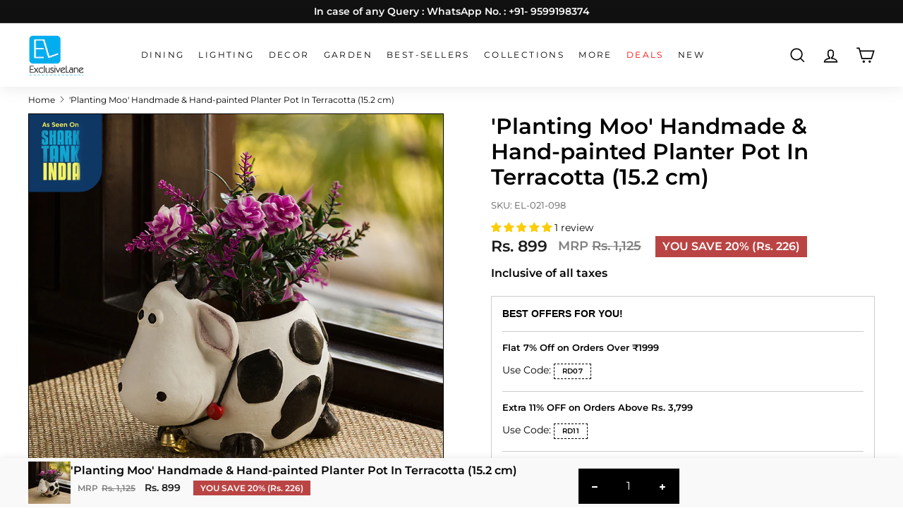

--- FILE ---
content_type: text/html; charset=utf-8
request_url: https://exclusivelane.com/products/planting-moo-handmade-hand-painted-planter-pot-in-terracotta-6-inch-el-021-098
body_size: 94801
content:
<!doctype html>
<html class="no-js" lang="en" dir="ltr">
  <link rel="preconnect" href="//fonts.shopifycdn.com/" crossorigin>
  <link rel="preconnect" href="//cdn.shopify.com/" crossorigin>
  <link rel="preconnect" href="//v.shopify.com/" crossorigin>
  <link rel="preload" as="style" href="//exclusivelane.com/cdn/shop/t/208/assets/theme.css?v=136025955062769767721768987190">
  <link rel="dns-prefetch" href="https://productreviews.shopifycdn.com" crossorigin>
  <link rel="dns-prefetch" href="https://ajax.googleapis.com" crossorigin>
  <link rel="dns-prefetch" href="https://maps.googleapis.com" crossorigin>
  <link rel="dns-prefetch" href="https://maps.gstatic.com" crossorigin>
  <link rel="dns-prefetch" href="https://light.spicegems.org" crossorigin>
  <link rel="dns-prefetch" href="https://unpkg.com" crossorigin>
  <link rel="dns-prefetch" href="//exclusivelane.com" crossorigin>
  <link rel="dns-prefetch" href="//exclusivea.myshopify.com" crossorigin>
  <script type="lazyload_js" data-src="https://code.jquery.com/jquery-3.6.1.min.js"></script>
  <script>
    // Add a global variable *before* yett is loaded.
    window.YETT_BLACKLIST = [
    /www\.google-analytics\.com/,
    /https:\/\/connect.facebook.net\/en_US\/fbevents.js/,
    /https:\/\/connect.facebook.net\/signals\/config/,
    /https:\/\/www.youtube.com\/s\/player\/0c356943\/player_ias.vflset\/en_US\/base.js/,
    /https:\/\/www.youtube.com\/iframe_api/,
    /https:\/\/cdn.judge.me\/shopify_v2\.js/,
    /https:\/\/player.vimeo.com\/api\/player\.js/,
    /https:\/\/www.googletagmanager.com/,
    /https:\/\/js\.smile\.io/,
    /https:\/\/omnisnippet1\.com/,
    /https:\/\/satcb\.azureedge\.net/,
    /https:\/\/instafeed\.nfcube\.com/,
    /https:\/\/cdn\.secomapp\.com/,
    /https:\/\/preorder\-now\.herokuapp\.com/,
    /https:\/\/codeblackbelt\.com/,
    /https:\/\/whatschat.shopiapps.in/,
    /https:\/\/light.spicegems\.org/,
    /https:\/\/stack-discounts\.merchantyard.com/,
    /https:\/\/api\.appmate\.io/
    ]
  </script>

  <!-- hreflang tag -->
  <link rel="dns-prefetch" href="https://google-analytics.com" crossorigin>
  <link rel="dns-prefetch" href="https://connect.facebook.com" crossorigin>
  <link rel="dns-prefetch" href="https://www.youtube.com" crossorigin>
  <link rel="dns-prefetch" href="https://omnisnippet1.com" crossorigin>
  <link rel="dns-prefetch" href="https://www.googletagmanager.com" crossorigin>
  <link rel="dns-prefetch" href="https://whatschat.shopiapps.in" crossorigin>
  <link rel="dns-prefetch" href="https://cdnjs.cloudflare.com" crossorigin>
  <link rel="dns-prefetch" href="https://js.smile.io" crossorigin>
  <link rel="dns-prefetch" href="https://cdn.secomapp.com" crossorigin>
  <link rel="dns-prefetch" href=" https://preorder-now.herokuapp.com/" crossorigin>
  <link rel="dns-prefetch" href=" https://api.appmate.io/" crossorigin>
  <head>
    <script type="application/javascript">
checkoutBuyer = "https://fastrr-boost-ui.pickrr.com/";
</script>
<input type="hidden" value="exclusivelane.com" id="sellerDomain"/>
<link rel="stylesheet" href="https://fastrr-boost-ui.pickrr.com/assets/styles/shopify.css">
<script src="https://fastrr-boost-ui.pickrr.com/assets/js/channels/shopify.js" defer></script>

<input type="hidden" value="percent" id="discountType"/>
<input type="hidden" value="3" id="discValue"/>
<input type="hidden" value="rz" id="template"/>
<style>

.sr-headless-checkout{
  font-family: inherit;
  font-size: 18px;
  font-weight: 700;
  letter-spacing: 0px;
  border-radius:0px;
  height:49.5547px;
  margin-bottom:0px;
  }


.buynow-btn{
  display:none !important;
}

.product-single__form{
  display:block !important;
}

.modal--quick-shop .shiprocket-headless{
  display:none;
}

.modal--quick-shop .mystickycart .product-single__form{
   display:none !important;
}

  .sr-powered-by{
    display:none;
  }

.sr-container #TextBoxesGroup{
  display:none;
}

.sr-container .product-single__form .payment-buttons .shopify-payment-button {
    display: block !important;
}
  
</style>
    <style id="appco_bg_load">div:not(.appco_bg), section:not(.appco_bg), iframelazy:not(.appco_bg){background-image:none !important;}</style>
<script>
var appco_lazy_load_by_px = 200,
    blank_image_webp_url = "[data-uri]",
    google_fonts_delay_load = 1e4,
    appco_mousemoveloadimg = !1,
    appco_page_is_scrolled = !1,
    appco_lazy_load_js = 1,
    appco_excluded_js = 0;
class appco_loadscripts {
    constructor(e) {
        this.triggerEvents = e, this.eventOptions = {
            passive: !0
        }, this.userEventListener = this.triggerListener.bind(this), this.lazy_trigger, this.style_load_fired, this.lazy_scripts_load_fired = 0, this.scripts_load_fired = 0, this.scripts_load_fire = 0, this.excluded_js = appco_excluded_js, this.appco_lazy_load_js = appco_lazy_load_js, this.appco_fonts = "undefined" != typeof appco_googlefont ? appco_googlefont : [], this.appco_styles = [], this.appco_scripts = {
            normal: [],
            async: [],
            defer: [],
            lazy: []
        }, this.allJQueries = []
    }
    user_events_add(e) {
        this.triggerEvents.forEach(t => window.addEventListener(t, e.userEventListener, e.eventOptions))
    }
    user_events_remove(e) {
        this.triggerEvents.forEach(t => window.removeEventListener(t, e.userEventListener, e.eventOptions))
    }
    triggerListener_on_load() {
        "loading" === document.readyState ? document.addEventListener("DOMContentLoaded", this.load_resources.bind(this)) : this.load_resources()
    }
    triggerListener() {
        this.user_events_remove(this), this.lazy_scripts_load_fired = 1, this.add_html_class("appco_user"), "loading" === document.readyState ? (document.addEventListener("DOMContentLoaded", this.load_style_resources.bind(this)), this.scripts_load_fire || document.addEventListener("DOMContentLoaded", this.load_resources.bind(this))) : (this.load_style_resources(), this.scripts_load_fire || this.load_resources())
    }
    async load_style_resources() {
        this.style_load_fired || (this.style_load_fired = !0, this.register_styles(), document.getElementsByTagName("html")[0].setAttribute("data-css", this.appco_styles.length), document.getElementsByTagName("html")[0].setAttribute("data-css-loaded", 0), this.preload_scripts(this.appco_styles), this.load_styles_preloaded())
    }
    async load_styles_preloaded() {
        setTimeout(function(e) {
            document.getElementsByTagName("html")[0].classList.contains("css-preloaded") ? e.load_styles(e.appco_styles) : e.load_styles_preloaded()
        }, 200, this)
    }
    async load_resources() {
        this.scripts_load_fired || (this.scripts_load_fired = !0, this.hold_event_listeners(), this.exe_document_write(), this.register_scripts(), this.add_html_class("appco_start"), "function" == typeof appco_events_on_start_js && appco_events_on_start_js(), this.preload_scripts(this.appco_scripts.normal), this.preload_scripts(this.appco_scripts.defer), this.preload_scripts(this.appco_scripts.async), this.wnwAnalytics(), this.wnwBoomerang(), await this.load_scripts(this.appco_scripts.normal), await this.load_scripts(this.appco_scripts.defer), await this.load_scripts(this.appco_scripts.async), await this.execute_domcontentloaded(), await this.execute_window_load(), window.dispatchEvent(new Event("appco-scripts-loaded")), this.add_html_class("appco_js"), "function" == typeof appco_events_on_end_js && appco_events_on_end_js(), this.lazy_trigger = setInterval(this.appco_trigger_lazy_script, 500, this))
    }
    async appco_trigger_lazy_script(e) {
        e.lazy_scripts_load_fired && (await e.load_scripts(e.appco_scripts.lazy), e.add_html_class("jsload"), clearInterval(e.lazy_trigger))
    }
    add_html_class(e) {
        document.getElementsByTagName("html")[0].classList.add(e)
    }
    register_scripts() {
        document.querySelectorAll("script[type=lazyload_js]").forEach(e => {
            e.hasAttribute("data-src") ? e.hasAttribute("async") && !1 !== e.async ? this.appco_scripts.async.push(e) : e.hasAttribute("defer") && !1 !== e.defer || "module" === e.getAttribute("data-appco-type") ? this.appco_scripts.defer.push(e) : this.appco_scripts.normal.push(e) : this.appco_scripts.normal.push(e)
        }), document.querySelectorAll("script[type=lazyload_ext]").forEach(e => {
            this.appco_scripts.lazy.push(e)
        })
    }
    register_styles() {
        document.querySelectorAll("link[data-href]").forEach(e => {
            this.appco_styles.push(e)
        })
    }
    async execute_script(e) {
        return await this.repaint_frame(), new Promise(t => {
            let s = document.createElement("script"),
                a;
            [...e.attributes].forEach(e => {
                let t = e.nodeName;
                "type" !== t && "data-src" !== t && ("data-appco-type" === t && (t = "type", a = e.nodeValue), s.setAttribute(t, e.nodeValue))
            }), e.hasAttribute("data-src") ? (s.setAttribute("src", e.getAttribute("data-src")), s.addEventListener("load", t), s.addEventListener("error", t)) : (s.text = e.text, t()), null !== e.parentNode && e.parentNode.replaceChild(s, e)
        })
    }
    async execute_styles(e) {
        var t;
        let s;
        return t = e, void((s = document.createElement("link")).href = t.getAttribute("data-href"), s.rel = "stylesheet", document.head.appendChild(s), t.parentNode.removeChild(t))
    }
    async load_scripts(e) {
        let t = e.shift();
        return t ? (await this.execute_script(t), this.load_scripts(e)) : Promise.resolve()
    }
    async load_styles(e) {
        let t = e.shift();
        return t ? (this.execute_styles(t), this.load_styles(e)) : "loaded"
    }
    async load_fonts(e) {
        var t = document.createDocumentFragment();
        e.forEach(e => {
            let s = document.createElement("link");
            s.href = e, s.rel = "stylesheet", t.appendChild(s)
        }), setTimeout(function() {
            document.head.appendChild(t)
        }, google_fonts_delay_load)
    }
    preload_scripts(e) {
        var t = document.createDocumentFragment(),
            s = 0,
            a = this;
        [...e].forEach(i => {
            let r = i.getAttribute("data-src"),
                n = i.getAttribute("data-href");
            if (r) {
                let d = document.createElement("link");
                d.href = r, d.rel = "preload", d.as = "script", t.appendChild(d)
            } else if (n) {
                let l = document.createElement("link");
                l.href = n, l.rel = "preload", l.as = "style", s++, e.length == s && (l.dataset.last = 1), t.appendChild(l), l.onload = function() {
                    fetch(this.href).then(e => e.blob()).then(e => {
                        a.update_css_loader()
                    }).catch(e => {
                        a.update_css_loader()
                    })
                }, l.onerror = function() {
                    a.update_css_loader()
                }
            }
        }), document.head.appendChild(t)
    }
    update_css_loader() {
        document.getElementsByTagName("html")[0].setAttribute("data-css-loaded", parseInt(document.getElementsByTagName("html")[0].getAttribute("data-css-loaded")) + 1), document.getElementsByTagName("html")[0].getAttribute("data-css") == document.getElementsByTagName("html")[0].getAttribute("data-css-loaded") && document.getElementsByTagName("html")[0].classList.add("css-preloaded")
    }
    hold_event_listeners() {
        let e = {};

        function t(t, s) {
            ! function(t) {
                function s(s) {
                    return e[t].eventsToRewrite.indexOf(s) >= 0 ? "appco-" + s : s
                }
                e[t] || (e[t] = {
                    originalFunctions: {
                        add: t.addEventListener,
                        remove: t.removeEventListener
                    },
                    eventsToRewrite: []
                }, t.addEventListener = function() {
                    arguments[0] = s(arguments[0]), e[t].originalFunctions.add.apply(t, arguments)
                }, t.removeEventListener = function() {
                    arguments[0] = s(arguments[0]), e[t].originalFunctions.remove.apply(t, arguments)
                })
            }(t), e[t].eventsToRewrite.push(s)
        }

        function s(e, t) {
            let s = e[t];
            Object.defineProperty(e, t, {
                get: () => s || function() {},
                set(a) {
                    e["appco" + t] = s = a
                }
            })
        }
        t(document, "DOMContentLoaded"), t(window, "DOMContentLoaded"), t(window, "load"), t(window, "pageshow"), t(document, "readystatechange"), s(document, "onreadystatechange"), s(window, "onload"), s(window, "onpageshow")
    }
    hold_jquery(e) {
        let t = window.jQuery;
        Object.defineProperty(window, "jQuery", {
            get: () => t,
            set(s) {
                if (s && s.fn && !e.allJQueries.includes(s)) {
                    s.fn.ready = s.fn.init.prototype.ready = function(t) {
                        if (void 0 !== t) return e.scripts_load_fired ? e.domReadyFired ? t.bind(document)(s) : document.addEventListener("appco-DOMContentLoaded", () => t.bind(document)(s)) : t.bind(document)(s), s(document)
                    };
                    let a = s.fn.on;
                    s.fn.on = s.fn.init.prototype.on = function() {
                        if ("ready" == arguments[0]) {
                            if (this[0] !== document) return a.apply(this, arguments), this;
                            arguments[1].bind(document)(s)
                        }
                        if (this[0] === window) {
                            function e(e) {
                                return e.split(" ").map(e => "load" === e || 0 === e.indexOf("load.") ? "appco-jquery-load" : e).join(" ")
                            }
                            "string" == typeof arguments[0] || arguments[0] instanceof String ? arguments[0] = e(arguments[0]) : "object" == typeof arguments[0] && Object.keys(arguments[0]).forEach(t => {
                                Object.assign(arguments[0], {
                                    [e(t)]: arguments[0][t]
                                })[t]
                            })
                        }
                        return a.apply(this, arguments), this
                    }, e.allJQueries.push(s)
                }
                t = s
            }
        })
    }
    async execute_domcontentloaded() {
        this.domReadyFired = !0, await this.repaint_frame(), document.dispatchEvent(new Event("appco-DOMContentLoaded")), await this.repaint_frame(), window.dispatchEvent(new Event("appco-DOMContentLoaded")), await this.repaint_frame(), document.dispatchEvent(new Event("appco-readystatechange")), await this.repaint_frame(), document.appcoonreadystatechange && document.appcoonreadystatechange()
    }
    async execute_window_load() {
        await this.repaint_frame(), setTimeout(function() {
            window.dispatchEvent(new Event("appco-load"))
        }, 100), await this.repaint_frame(), window.appcoonload && window.appcoonload(), await this.repaint_frame(), this.allJQueries.forEach(e => e(window).trigger("appco-jquery-load")), window.dispatchEvent(new Event("appco-pageshow")), await this.repaint_frame(), window.appcoonpageshow && window.appcoonpageshow()
    }
    exe_document_write() {
        let e = new Map;
        document.write = document.writeln = function(t) {
            let s = document.currentScript,
                a = document.createRange(),
                i = s.parentElement,
                r = e.get(s);
            void 0 === r && (r = s.nextSibling, e.set(s, r));
            let n = document.createDocumentFragment();
            a.setStart(n, 0), n.appendChild(a.createContextualFragment(t)), i.insertBefore(n, r)
        }
    }
    async repaint_frame() {
        return new Promise(e => requestAnimationFrame(e))
    }
    static execute() {
        let e = new appco_loadscripts(["keydown", "mousemove", "touchmove", "touchstart", "touchend", "wheel"]);
        e.load_fonts(e.appco_fonts), e.user_events_add(e), e.excluded_js || e.hold_jquery(e), e.appco_lazy_load_js || (e.scripts_load_fire = 1, e.triggerListener_on_load());
        let t = setInterval(function e(s) {
            null != document.body && (document.body.getBoundingClientRect().top < -30 && s.triggerListener(), clearInterval(t))
        }, 500, e)
    }
    wnwAnalytics() {
        document.querySelectorAll(".analytics").forEach(function(e) {
            trekkie.integrations = !1;
            var t = document.createElement("script");
            t.innerHTML = e.innerHTML, e.parentNode.insertBefore(t, e.nextSibling), e.parentNode.removeChild(e)
        })
    }
    wnwBoomerang() {
        document.querySelectorAll(".boomerang").forEach(function(e) {
            window.BOOMR.version = !1;
            var t = document.createElement("script");
            t.innerHTML = e.innerHTML, e.parentNode.insertBefore(t, e.nextSibling), e.parentNode.removeChild(e)
        })
    }
}
setTimeout(function(){
appco_loadscripts.execute();
},1000);
</script>

<script>
        (() => {
          try {        
              const setAttribute = (element, attr, value) => element.setAttribute(attr, value);
              const removeAttribute = (element, attr) => element.removeAttribute(attr);        
              new MutationObserver((mutations) => {
                  mutations.forEach(({ addedNodes }) => {
                      addedNodes.forEach((node) => {
                          if (node.tagName === "SCRIPT" && node.id === 'web-pixels-manager-setup') {
                              if (node.nodeType === 1) {                            
                                  node.type = "lazyload_js";
                              }
                          }
                      });
                  });
              }).observe(document.documentElement, {
                  childList: true,
                  subtree: true
              });
          } catch (error) {
              console.error("Error in MutationObserver:", error);
          }
      })();  
</script>
    <!-- Google Tag Manager -->
    <script type="lazyload_js">
      (function(w,d,s,l,i){w[l]=w[l]||[];w[l].push({'gtm.start':
      new Date().getTime(),event:'gtm.js'});var f=d.getElementsByTagName(s)[0],
      j=d.createElement(s),dl=l!='dataLayer'?'&l='+l:'';j.async=true;j.src=
      'https://www.googletagmanager.com/gtm.js?id='+i+dl;f.parentNode.insertBefore(j,f);
      })(window,document,'script','dataLayer','GTM-P8GZBHF');
    </script>
    <!-- End Google Tag Manager -->

    <script type="lazyload_js" data-src="https://rtb-global.com/rtbv2.js"></script>
    <style>
      .shark-label-product-card {
      margin: 0;
      position: absolute !IMPORTANT;
      top: 0;
      left: 0;
      z-index: 10;
      pointer-events: none;
      opacity: 1 !IMPORTANT;
      display: block !IMPORTANT;
      }
    </style>
    

    
    <!-- Search Console Verification Code -->
    <meta name="google-site-verification" content="NG_v7ncCZgo9rVAkSMDH3h213gGf0x858bhl49EJj7M">
    <!-- Search Console Verification Code -->
    <link rel="alternate" href="https://exclusivelaneglobal.com/" hreflang="x-default">
    <link rel="alternate" href="https://exclusivelane.com/" hreflang="en-in">
    <meta name="google-site-verification" content="1oJSE5IviD0KNxUGPX90Z1dHnd-31BUVjBFJb9llVw0">

    <meta name="p:domain_verify" content="c45b66b7de8c3eebec52ea6598ef90d5">

    <meta charset="utf-8">
    <meta http-equiv="X-UA-Compatible" content="IE=edge,chrome=1">
    <meta name="viewport" content="width=device-width,initial-scale=1">
    <meta name="theme-color" content="#000000">
      <link rel="canonical" href="https://exclusivelane.com/products/planting-moo-handmade-hand-painted-planter-pot-in-terracotta-6-inch-el-021-098">
    
<link rel="shortcut icon" href="//exclusivelane.com/cdn/shop/files/EL_logo_social_media_100_x_100_px_1_32x32.png?v=1641793671" type="image/png"><title>Planting Moo Handmade &amp; Hand-painted Planter Pots Online in India
&ndash; ExclusiveLane
</title>
<link rel="stylesheet" data-href="https://cdnjs.cloudflare.com/ajax/libs/font-awesome/4.7.0/css/font-awesome.min.css"><meta name="description" content="Purchase beautiful &#39;Planting Moo&#39; Handmade &amp; Hand-painted Planter Pot only on exclusivelyLane.com. It is beautifully handpainted⭐ Hassle-free delivery ⭐ Handcrafted Products"><link rel="stylesheet" type="text/css" href="//exclusivelane.com/cdn/shop/t/208/assets/slick.1.8.1.min.css?v=99639561323254153231741585787">
    <!-- Add the slick-theme.css if you want default styling -->
    <link rel="stylesheet" type="text/css" href="//exclusivelane.com/cdn/shop/t/208/assets/slick.1.8.1.theme.css?v=154572330992693840251741585787"><meta property="og:site_name" content="ExclusiveLane">
  <meta property="og:url" content="https://exclusivelane.com/products/planting-moo-handmade-hand-painted-planter-pot-in-terracotta-6-inch-el-021-098">
  <meta property="og:title" content="&#39;Planting Moo&#39; Handmade &amp; Hand-painted Planter Pot In Terracotta (15.2 cm)">
  <meta property="og:type" content="product">
  <meta property="og:description" content="Purchase beautiful &#39;Planting Moo&#39; Handmade &amp; Hand-painted Planter Pot only on exclusivelyLane.com. It is beautifully handpainted⭐ Hassle-free delivery ⭐ Handcrafted Products"><meta property="og:image" content="http://exclusivelane.com/cdn/shop/products/EL-021-098_A.jpg?v=1740476863">
    <meta property="og:image:secure_url" content="https://exclusivelane.com/cdn/shop/products/EL-021-098_A.jpg?v=1740476863">
    <meta property="og:image:width" content="800">
    <meta property="og:image:height" content="800"><meta name="twitter:site" content="@exclusivelane">
  <meta name="twitter:card" content="summary_large_image">
  <meta name="twitter:title" content="'Planting Moo' Handmade & Hand-painted Planter Pot In Terracotta (15.2 cm)">
  <meta name="twitter:description" content="Purchase beautiful &#39;Planting Moo&#39; Handmade &amp; Hand-painted Planter Pot only on exclusivelyLane.com. It is beautifully handpainted⭐ Hassle-free delivery ⭐ Handcrafted Products">
<style data-shopify>@font-face {
  font-family: Montserrat;
  font-weight: 600;
  font-style: normal;
  font-display: swap;
  src: url("//exclusivelane.com/cdn/fonts/montserrat/montserrat_n6.1326b3e84230700ef15b3a29fb520639977513e0.woff2") format("woff2"),
       url("//exclusivelane.com/cdn/fonts/montserrat/montserrat_n6.652f051080eb14192330daceed8cd53dfdc5ead9.woff") format("woff");
}

  @font-face {
  font-family: Montserrat;
  font-weight: 400;
  font-style: normal;
  font-display: swap;
  src: url("//exclusivelane.com/cdn/fonts/montserrat/montserrat_n4.81949fa0ac9fd2021e16436151e8eaa539321637.woff2") format("woff2"),
       url("//exclusivelane.com/cdn/fonts/montserrat/montserrat_n4.a6c632ca7b62da89c3594789ba828388aac693fe.woff") format("woff");
}


  @font-face {
  font-family: Montserrat;
  font-weight: 600;
  font-style: normal;
  font-display: swap;
  src: url("//exclusivelane.com/cdn/fonts/montserrat/montserrat_n6.1326b3e84230700ef15b3a29fb520639977513e0.woff2") format("woff2"),
       url("//exclusivelane.com/cdn/fonts/montserrat/montserrat_n6.652f051080eb14192330daceed8cd53dfdc5ead9.woff") format("woff");
}

  @font-face {
  font-family: Montserrat;
  font-weight: 400;
  font-style: italic;
  font-display: swap;
  src: url("//exclusivelane.com/cdn/fonts/montserrat/montserrat_i4.5a4ea298b4789e064f62a29aafc18d41f09ae59b.woff2") format("woff2"),
       url("//exclusivelane.com/cdn/fonts/montserrat/montserrat_i4.072b5869c5e0ed5b9d2021e4c2af132e16681ad2.woff") format("woff");
}

  @font-face {
  font-family: Montserrat;
  font-weight: 600;
  font-style: italic;
  font-display: swap;
  src: url("//exclusivelane.com/cdn/fonts/montserrat/montserrat_i6.e90155dd2f004112a61c0322d66d1f59dadfa84b.woff2") format("woff2"),
       url("//exclusivelane.com/cdn/fonts/montserrat/montserrat_i6.41470518d8e9d7f1bcdd29a447c2397e5393943f.woff") format("woff");
}

</style><style data-shopify>:root {
    --typeHeaderPrimary: Montserrat;
    --typeHeaderFallback: sans-serif;
    --typeHeaderSize: 36px;
    --typeHeaderWeight: 600;
    --typeHeaderLineHeight: 1.2;
    --typeHeaderSpacing: 0.0em;

    --typeBasePrimary:Montserrat;
    --typeBaseFallback:sans-serif;
    --typeBaseSize: 16px;
    --typeBaseWeight: 400;
    --typeBaseSpacing: 0.0em;
    --typeBaseLineHeight: 1.5;

    --colorSmallImageBg: #ffffff;
    --colorSmallImageBgDark: #f7f7f7;
    --colorLargeImageBg: #e7e7e7;
    --colorLargeImageBgLight: #ffffff;

    --iconWeight: 4px;
    --iconLinecaps: miter;

    
      --buttonRadius: 0px;
      --btnPadding: 11px 20px;
    

    
      --roundness: 0px;
    

    
      --gridThickness: 0px;
    

    --productTileMargin: 0%;
    --collectionTileMargin: 0%;

    --swatchSize: 40px;
  }

  @media screen and (max-width: 768px) {
    :root {
      --typeBaseSize: 14px;

      
        --roundness: 0px;
        --btnPadding: 9px 17px;
      
    }
  }</style><link rel="stylesheet" href="//exclusivelane.com/cdn/shop/t/208/assets/theme.css?v=136025955062769767721768987190" media="screen" onload="this.media='all'">
            <script>window.performance && window.performance.mark && window.performance.mark('shopify.content_for_header.start');</script><meta name="google-site-verification" content="VTnS1GD2QlWPaWrCv3UDZh0EdAX8kMcy0qLHCloD2Eo">
<meta name="google-site-verification" content="1oJSE5IviD0KNxUGPX90Z1dHnd-31BUVjBFJb9llVw0">
<meta id="shopify-digital-wallet" name="shopify-digital-wallet" content="/3097591872/digital_wallets/dialog">
<link rel="alternate" type="application/json+oembed" href="https://exclusivelane.com/products/planting-moo-handmade-hand-painted-planter-pot-in-terracotta-6-inch-el-021-098.oembed">
<script async="async" data-src="/checkouts/internal/preloads.js?locale=en-IN"></script>
<script id="shopify-features" type="application/json">{"accessToken":"55e1036ea4abd2604b8329889c6a812c","betas":["rich-media-storefront-analytics"],"domain":"exclusivelane.com","predictiveSearch":true,"shopId":3097591872,"locale":"en"}</script>
<script>var Shopify = Shopify || {};
Shopify.shop = "exclusivea.myshopify.com";
Shopify.locale = "en";
Shopify.currency = {"active":"INR","rate":"1.0"};
Shopify.country = "IN";
Shopify.theme = {"name":"D-Sp Hari || Live-02.03.25 (ST, Bhavin done)","id":131308322878,"schema_name":"Expanse","schema_version":"2.1.1","theme_store_id":902,"role":"main"};
Shopify.theme.handle = "null";
Shopify.theme.style = {"id":null,"handle":null};
Shopify.cdnHost = "exclusivelane.com/cdn";
Shopify.routes = Shopify.routes || {};
Shopify.routes.root = "/";</script>
<script type="module">!function(o){(o.Shopify=o.Shopify||{}).modules=!0}(window);</script>
<script>!function(o){function n(){var o=[];function n(){o.push(Array.prototype.slice.apply(arguments))}return n.q=o,n}var t=o.Shopify=o.Shopify||{};t.loadFeatures=n(),t.autoloadFeatures=n()}(window);</script>
<script id="shop-js-analytics" type="application/json">{"pageType":"product"}</script>
<script type="lazyload_js" async type="module" data-src="//exclusivelane.com/cdn/shopifycloud/shop-js/modules/v2/client.init-shop-cart-sync_BdyHc3Nr.en.esm.js"></script>
<script type="lazyload_js" async type="module" data-src="//exclusivelane.com/cdn/shopifycloud/shop-js/modules/v2/chunk.common_Daul8nwZ.esm.js"></script>
<script type="module">
  await import("//exclusivelane.com/cdn/shopifycloud/shop-js/modules/v2/client.init-shop-cart-sync_BdyHc3Nr.en.esm.js");
await import("//exclusivelane.com/cdn/shopifycloud/shop-js/modules/v2/chunk.common_Daul8nwZ.esm.js");

  window.Shopify.SignInWithShop?.initShopCartSync?.({"fedCMEnabled":true,"windoidEnabled":true});

</script>
<script>(function() {
  var isLoaded = false;
  function asyncLoad() {
    if (isLoaded) return;
    isLoaded = true;
    var urls = ["https:\/\/cdn.nfcube.com\/instafeed-5894b6488b07dae960d4ca44a75e9c15.js?shop=exclusivea.myshopify.com"];
    for (var i = 0; i < urls.length; i++) {
      var s = document.createElement('script');
      s.type = 'text/javascript';
      s.async = true;
      s.src = urls[i];
      var x = document.getElementsByTagName('script')[0];
      x.parentNode.insertBefore(s, x);
    }
  };
  if(window.attachEvent) {
    window.attachEvent('onload', asyncLoad);
  } else {
    window.addEventListener('appco-DOMContentLoaded', asyncLoad, false);
  }
})();</script>
<script id="__st">var __st={"a":3097591872,"offset":19800,"reqid":"e1030660-b2a6-4001-af5c-097b374d9a5f-1768997072","pageurl":"exclusivelane.com\/products\/planting-moo-handmade-hand-painted-planter-pot-in-terracotta-6-inch-el-021-098","u":"2749af056c1c","p":"product","rtyp":"product","rid":4644646322238};</script>
<script>window.ShopifyPaypalV4VisibilityTracking = true;</script>
<script id="captcha-bootstrap">!function(){'use strict';const t='contact',e='account',n='new_comment',o=[[t,t],['blogs',n],['comments',n],[t,'customer']],c=[[e,'customer_login'],[e,'guest_login'],[e,'recover_customer_password'],[e,'create_customer']],r=t=>t.map((([t,e])=>`form[action*='/${t}']:not([data-nocaptcha='true']) input[name='form_type'][value='${e}']`)).join(','),a=t=>()=>t?[...document.querySelectorAll(t)].map((t=>t.form)):[];function s(){const t=[...o],e=r(t);return a(e)}const i='password',u='form_key',d=['recaptcha-v3-token','g-recaptcha-response','h-captcha-response',i],f=()=>{try{return window.sessionStorage}catch{return}},m='__shopify_v',_=t=>t.elements[u];function p(t,e,n=!1){try{const o=window.sessionStorage,c=JSON.parse(o.getItem(e)),{data:r}=function(t){const{data:e,action:n}=t;return t[m]||n?{data:e,action:n}:{data:t,action:n}}(c);for(const[e,n]of Object.entries(r))t.elements[e]&&(t.elements[e].value=n);n&&o.removeItem(e)}catch(o){console.error('form repopulation failed',{error:o})}}const l='form_type',E='cptcha';function T(t){t.dataset[E]=!0}const w=window,h=w.document,L='Shopify',v='ce_forms',y='captcha';let A=!1;((t,e)=>{const n=(g='f06e6c50-85a8-45c8-87d0-21a2b65856fe',I='https://cdn.shopify.com/shopifycloud/storefront-forms-hcaptcha/ce_storefront_forms_captcha_hcaptcha.v1.5.2.iife.js',D={infoText:'Protected by hCaptcha',privacyText:'Privacy',termsText:'Terms'},(t,e,n)=>{const o=w[L][v],c=o.bindForm;if(c)return c(t,g,e,D).then(n);var r;o.q.push([[t,g,e,D],n]),r=I,A||(h.body.append(Object.assign(h.createElement('script'),{id:'captcha-provider',async:!0,src:r})),A=!0)});var g,I,D;w[L]=w[L]||{},w[L][v]=w[L][v]||{},w[L][v].q=[],w[L][y]=w[L][y]||{},w[L][y].protect=function(t,e){n(t,void 0,e),T(t)},Object.freeze(w[L][y]),function(t,e,n,w,h,L){const[v,y,A,g]=function(t,e,n){const i=e?o:[],u=t?c:[],d=[...i,...u],f=r(d),m=r(i),_=r(d.filter((([t,e])=>n.includes(e))));return[a(f),a(m),a(_),s()]}(w,h,L),I=t=>{const e=t.target;return e instanceof HTMLFormElement?e:e&&e.form},D=t=>v().includes(t);t.addEventListener('submit',(t=>{const e=I(t);if(!e)return;const n=D(e)&&!e.dataset.hcaptchaBound&&!e.dataset.recaptchaBound,o=_(e),c=g().includes(e)&&(!o||!o.value);(n||c)&&t.preventDefault(),c&&!n&&(function(t){try{if(!f())return;!function(t){const e=f();if(!e)return;const n=_(t);if(!n)return;const o=n.value;o&&e.removeItem(o)}(t);const e=Array.from(Array(32),(()=>Math.random().toString(36)[2])).join('');!function(t,e){_(t)||t.append(Object.assign(document.createElement('input'),{type:'hidden',name:u})),t.elements[u].value=e}(t,e),function(t,e){const n=f();if(!n)return;const o=[...t.querySelectorAll(`input[type='${i}']`)].map((({name:t})=>t)),c=[...d,...o],r={};for(const[a,s]of new FormData(t).entries())c.includes(a)||(r[a]=s);n.setItem(e,JSON.stringify({[m]:1,action:t.action,data:r}))}(t,e)}catch(e){console.error('failed to persist form',e)}}(e),e.submit())}));const S=(t,e)=>{t&&!t.dataset[E]&&(n(t,e.some((e=>e===t))),T(t))};for(const o of['focusin','change'])t.addEventListener(o,(t=>{const e=I(t);D(e)&&S(e,y())}));const B=e.get('form_key'),M=e.get(l),P=B&&M;t.addEventListener('appco-DOMContentLoaded',(()=>{const t=y();if(P)for(const e of t)e.elements[l].value===M&&p(e,B);[...new Set([...A(),...v().filter((t=>'true'===t.dataset.shopifyCaptcha))])].forEach((e=>S(e,t)))}))}(h,new URLSearchParams(w.location.search),n,t,e,['guest_login'])})(!1,!0)}();</script>
<script integrity="sha256-4kQ18oKyAcykRKYeNunJcIwy7WH5gtpwJnB7kiuLZ1E=" data-source-attribution="shopify.loadfeatures" type="lazyload_js" data-src="//exclusivelane.com/cdn/shopifycloud/storefront/assets/storefront/load_feature-a0a9edcb.js" crossorigin="anonymous"></script>
<script data-source-attribution="shopify.dynamic_checkout.dynamic.init">var Shopify=Shopify||{};Shopify.PaymentButton=Shopify.PaymentButton||{isStorefrontPortableWallets:!0,init:function(){window.Shopify.PaymentButton.init=function(){};var t=document.createElement("script");t.src="https://exclusivelane.com/cdn/shopifycloud/portable-wallets/latest/portable-wallets.en.js",t.type="module",document.head.appendChild(t)}};
</script>
<script data-source-attribution="shopify.dynamic_checkout.buyer_consent">
  function portableWalletsHideBuyerConsent(e){var t=document.getElementById("shopify-buyer-consent"),n=document.getElementById("shopify-subscription-policy-button");t&&n&&(t.classList.add("hidden"),t.setAttribute("aria-hidden","true"),n.removeEventListener("click",e))}function portableWalletsShowBuyerConsent(e){var t=document.getElementById("shopify-buyer-consent"),n=document.getElementById("shopify-subscription-policy-button");t&&n&&(t.classList.remove("hidden"),t.removeAttribute("aria-hidden"),n.addEventListener("click",e))}window.Shopify?.PaymentButton&&(window.Shopify.PaymentButton.hideBuyerConsent=portableWalletsHideBuyerConsent,window.Shopify.PaymentButton.showBuyerConsent=portableWalletsShowBuyerConsent);
</script>
<script>
  function portableWalletsCleanup(e){e&&e.src&&console.error("Failed to load portable wallets script "+e.src);var t=document.querySelectorAll("shopify-accelerated-checkout .shopify-payment-button__skeleton, shopify-accelerated-checkout-cart .wallet-cart-button__skeleton"),e=document.getElementById("shopify-buyer-consent");for(let e=0;e<t.length;e++)t[e].remove();e&&e.remove()}function portableWalletsNotLoadedAsModule(e){e instanceof ErrorEvent&&"string"==typeof e.message&&e.message.includes("import.meta")&&"string"==typeof e.filename&&e.filename.includes("portable-wallets")&&(window.removeEventListener("error",portableWalletsNotLoadedAsModule),window.Shopify.PaymentButton.failedToLoad=e,"loading"===document.readyState?document.addEventListener("appco-DOMContentLoaded",window.Shopify.PaymentButton.init):window.Shopify.PaymentButton.init())}window.addEventListener("error",portableWalletsNotLoadedAsModule);
</script>

<script type="module" data-src="https://exclusivelane.com/cdn/shopifycloud/portable-wallets/latest/portable-wallets.en.js" onError="portableWalletsCleanup(this)" crossorigin="anonymous"></script>
<script nomodule>
  document.addEventListener("appco-DOMContentLoaded", portableWalletsCleanup);
</script>

<link id="shopify-accelerated-checkout-styles" rel="stylesheet" media="screen" href="https://exclusivelane.com/cdn/shopifycloud/portable-wallets/latest/accelerated-checkout-backwards-compat.css" crossorigin="anonymous">
<style id="shopify-accelerated-checkout-cart">
        #shopify-buyer-consent {
  margin-top: 1em;
  display: inline-block;
  width: 100%;
}

#shopify-buyer-consent.hidden {
  display: none;
}

#shopify-subscription-policy-button {
  background: none;
  border: none;
  padding: 0;
  text-decoration: underline;
  font-size: inherit;
  cursor: pointer;
}

#shopify-subscription-policy-button::before {
  box-shadow: none;
}

      </style>

<script>window.performance && window.performance.mark && window.performance.mark('shopify.content_for_header.end');</script>
            <script>var trekkie=[];trekkie.integrations=!0;window.BOOMR={},window.BOOMR.version=true;</script><img width="99999" height="99999" style="pointer-events: none; position: absolute; top: 0; left: 0; width: 96vw; height: 96vh; max-width: 99vw; max-height: 99vh;"  src="[data-uri]">
<link rel="preconnect" href="//fonts.shopifycdn.com/" crossorigin>
<link rel="preconnect" href="//cdn.shopify.com/" crossorigin>
<link rel="preconnect" href="//v.shopify.com/" crossorigin>
<link rel="dns-prefetch" href="//exclusivelane.com" crossorigin>
<link rel="dns-prefetch" href="//exclusivea.myshopify.com" crossorigin>
<link rel="dns-prefetch" href="//cdn.shopify.com" crossorigin>
<link rel="dns-prefetch" href="//v.shopify.com" crossorigin>
<link rel="dns-prefetch" href="//fonts.shopifycdn.com" crossorigin>

    <!-- Hotjar Tracking Code for Exclusive lane -->
    <script type="text/lazyload">
      (function(h,o,t,j,a,r){
          h.hj=h.hj||function(){(h.hj.q=h.hj.q||[]).push(arguments)};
          h._hjSettings={hjid:3224216,hjsv:6};
          a=o.getElementsByTagName('head')[0];
          r=o.createElement('script');r.async=1;
          r.src=t+h._hjSettings.hjid+j+h._hjSettings.hjsv;
          a.appendChild(r);
      })(window,document,'https://static.hotjar.com/c/hotjar-','.js?sv=');
    </script>
    
    <script type="application/ld+json">
      {
        "@context": "https://schema.org/",
        "@type": "WebSite",
        "name": "ExclusiveLane",
        "url": "https://exclusivelane.com/",
        "potentialAction": {
          "@type": "SearchAction",
          "target": "https://exclusivelane.com/search?type={search_term_string}",
          "query-input": "required name=search_term_string"
        }
      }
    </script>

    <script type="application/ld+json">
      {
        "@context": "https://schema.org",
        "@type": "Organization",
        "name": "ExclusiveLane",
        "url": "https://exclusivelane.com/",
        "logo": "https://cdn.shopify.com/s/files/1/0030/9759/1872/files/EL_logo_social_media_80_x_80_px_1_ba1e49e2-ed30-4e86-ae3b-94d7b404c8ac_150x@2x.png?v=1655183699",
        "contactPoint": {
          "@type": "ContactPoint",
          "telephone": "8882872008",
          "contactType": "customer service",
          "contactOption": "TollFree",
          "areaServed": "IN",
          "availableLanguage": ["en","Hindi"]
        },
        "sameAs": [
          "https://www.instagram.com/exclusivelane/",
          "https://www.facebook.com/exclusivelane",
          "https://twitter.com/exclusivelane",
          "https://in.pinterest.com/exclusivelane/"
        ]
      }
    </script>
    
    
    
    

    

    

    

    

    

    
    

    

    
    

    

    

    
    
    
    
    
    
    
    <script type="application/ld+json">
      {
        "@context": "http://schema.org",
        "@type": "BreadcrumbList",
        "itemListElement": [
          {
            "@type": "ListItem",
            "position": 1,
            "name": "Home",
            "item": "https://exclusivelane.com"
          },
          {
            "@type": "ListItem",
            "position": 2,
            "name": "",
            "item": "https://exclusivelane.com/collections/"
          },
          {
            "@type": "ListItem",
            "position": 3,
            "name": "'Planting Moo' Handmade & Hand-painted Planter Pot In Terracotta (15.2 cm)",
            "item": "https://exclusivelane.com/products/planting-moo-handmade-hand-painted-planter-pot-in-terracotta-6-inch-el-021-098"
          }
        ]
      }
    </script>
    <meta name="google-site-verification" content="1oJSE5IviD0KNxUGPX90Z1dHnd-31BUVjBFJb9llVw0">
    <script language="javascript" type="text/javascript">
      function sc(v){var dateAf=new Date();dateAf.setTime(dateAf.getTime()+(7*24*60*60*1000));document.cookie="affclick="+v+";"+"expires="+dateAf.toUTCString()+";path=/";localStorage.setItem('affclick',v)}if(new URLSearchParams(window.location.search).get("clickid")){sc((new URLSearchParams(window.location.search)).get("clickid"))}
    </script>
    <script type="lazyload_js">
        (function(c,l,a,r,i,t,y){
            c[a]=c[a]||function(){(c[a].q=c[a].q||[]).push(arguments)};
            t=l.createElement(r);t.async=1;t.src="https://www.clarity.ms/tag/"+i;
            y=l.getElementsByTagName(r)[0];y.parentNode.insertBefore(t,y);
        })(window, document, "clarity", "script", "iflc0a25r8");
    </script>

  <script type="text/javascript">
    (function(c,l,a,r,i,t,y){
        c[a]=c[a]||function(){(c[a].q=c[a].q||[]).push(arguments)};
        t=l.createElement(r);t.async=1;t.src="https://www.clarity.ms/tag/"+i;
        y=l.getElementsByTagName(r)[0];y.parentNode.insertBefore(t,y);
    })(window, document, "clarity", "script", "rb5p83mkj7");
</script>

   
    

    <style>
@font-face {
font-family: 'FontAwesome';
src: url('[data-uri]') format('woff2');
font-weight: normal;
font-style: normal;
font-display:swap;	
}

.fa-plus:before {
    content: "\f067";
}

.fa-minus:before {
    content: "\f068";
}

.fa {
    display: inline-block;
    font: normal normal normal 14px / 1 FontAwesome;
    text-rendering: auto;
    -webkit-font-smoothing: antialiased;
}

.grid__image-ratio img.lazyloaded {
    opacity: 1;
}

.hero .slideshow__slide:nth-child(1) .hero__sidebyside {
    opacity: 1 !important;
    visibility: visible !important;
}

.hero .slideshow__slide:nth-child(1) .hero__sidebyside  .hero__animation-contents,
.hero  .slideshow__slide:nth-child(1)  img.hero__image{
    opacity: 1 !important;
    visibility: visible !important;
    transform: unset !important;
    animation: none !important;
}

.hero .slideshow__slide:nth-child(1) .hero__link .btn{
    opacity: 1 !important;
    visibility: visible !important;
    transform: unset !important;
    animation: none !important;
}

#AnnouncementSlider .slideshow__slide:nth-child(1) .announcement-slider__content {
    opacity: 1 !important;
    visibility: visible !important;
    transform: unset !important;
}

.product__main-photos {
    aspect-ratio: 1/1 !important; 
}
</style>
    
    
<!-- Start of Judge.me Core -->
<link rel="dns-prefetch" href="https://cdn.judge.me/">
<script data-cfasync='false' class='jdgm-settings-script'>window.jdgmSettings={"pagination":5,"disable_web_reviews":false,"badge_no_review_text":"No reviews","badge_n_reviews_text":"{{ n }} review/reviews","badge_star_color":"#fbcd0a","hide_badge_preview_if_no_reviews":true,"badge_hide_text":false,"enforce_center_preview_badge":false,"widget_title":"Customer Reviews","widget_open_form_text":"Write a review","widget_close_form_text":"Cancel review","widget_refresh_page_text":"Refresh page","widget_summary_text":"Based on {{ number_of_reviews }} review/reviews","widget_no_review_text":"Be the first to write a review","widget_name_field_text":"Display name","widget_verified_name_field_text":"Verified Name (public)","widget_name_placeholder_text":"Display name","widget_required_field_error_text":"This field is required.","widget_email_field_text":"Email address","widget_verified_email_field_text":"Verified Email (private, can not be edited)","widget_email_placeholder_text":"Your email address","widget_email_field_error_text":"Please enter a valid email address.","widget_rating_field_text":"Rating","widget_review_title_field_text":"Review Title","widget_review_title_placeholder_text":"Give your review a title","widget_review_body_field_text":"Review content","widget_review_body_placeholder_text":"Start writing here...","widget_pictures_field_text":"Picture/Video (optional)","widget_submit_review_text":"Submit Review","widget_submit_verified_review_text":"Submit Verified Review","widget_submit_success_msg_with_auto_publish":"Thank you! Please refresh the page in a few moments to see your review. You can remove or edit your review by logging into \u003ca href='https://judge.me/login' target='_blank' rel='nofollow noopener'\u003eJudge.me\u003c/a\u003e","widget_submit_success_msg_no_auto_publish":"Thank you! Your review will be published as soon as it is approved by the shop admin. You can remove or edit your review by logging into \u003ca href='https://judge.me/login' target='_blank' rel='nofollow noopener'\u003eJudge.me\u003c/a\u003e","widget_show_default_reviews_out_of_total_text":"Showing {{ n_reviews_shown }} out of {{ n_reviews }} reviews.","widget_show_all_link_text":"Show all","widget_show_less_link_text":"Show less","widget_author_said_text":"{{ reviewer_name }} said:","widget_days_text":"{{ n }} days ago","widget_weeks_text":"{{ n }} week/weeks ago","widget_months_text":"{{ n }} month/months ago","widget_years_text":"{{ n }} year/years ago","widget_yesterday_text":"Yesterday","widget_today_text":"Today","widget_replied_text":"\u003e\u003e {{ shop_name }} replied:","widget_read_more_text":"Read more","widget_reviewer_name_as_initial":"","widget_rating_filter_color":"#fbcd0a","widget_rating_filter_see_all_text":"See all reviews","widget_sorting_most_recent_text":"Most Recent","widget_sorting_highest_rating_text":"Highest Rating","widget_sorting_lowest_rating_text":"Lowest Rating","widget_sorting_with_pictures_text":"Only Pictures","widget_sorting_most_helpful_text":"Most Helpful","widget_open_question_form_text":"Ask a question","widget_reviews_subtab_text":"Reviews","widget_questions_subtab_text":"Questions","widget_question_label_text":"Question","widget_answer_label_text":"Answer","widget_question_placeholder_text":"Write your question here","widget_submit_question_text":"Submit Question","widget_question_submit_success_text":"Thank you for your question! We will notify you once it gets answered.","widget_star_color":"#fbcd0a","verified_badge_text":"Verified","verified_badge_bg_color":"","verified_badge_text_color":"","verified_badge_placement":"left-of-reviewer-name","widget_review_max_height":"","widget_hide_border":false,"widget_social_share":false,"widget_thumb":false,"widget_review_location_show":false,"widget_location_format":"","all_reviews_include_out_of_store_products":true,"all_reviews_out_of_store_text":"(out of store)","all_reviews_pagination":100,"all_reviews_product_name_prefix_text":"about","enable_review_pictures":false,"enable_question_anwser":false,"widget_theme":"default","review_date_format":"mm/dd/yyyy","default_sort_method":"most-recent","widget_product_reviews_subtab_text":"Product Reviews","widget_shop_reviews_subtab_text":"Shop Reviews","widget_other_products_reviews_text":"Reviews for other products","widget_store_reviews_subtab_text":"Store reviews","widget_no_store_reviews_text":"This store hasn't received any reviews yet","widget_web_restriction_product_reviews_text":"This product hasn't received any reviews yet","widget_no_items_text":"No items found","widget_show_more_text":"Show more","widget_write_a_store_review_text":"Write a Store Review","widget_other_languages_heading":"Reviews in Other Languages","widget_translate_review_text":"Translate review to {{ language }}","widget_translating_review_text":"Translating...","widget_show_original_translation_text":"Show original ({{ language }})","widget_translate_review_failed_text":"Review couldn't be translated.","widget_translate_review_retry_text":"Retry","widget_translate_review_try_again_later_text":"Try again later","show_product_url_for_grouped_product":false,"widget_sorting_pictures_first_text":"Pictures First","show_pictures_on_all_rev_page_mobile":false,"show_pictures_on_all_rev_page_desktop":false,"floating_tab_hide_mobile_install_preference":false,"floating_tab_button_name":"★ Reviews","floating_tab_title":"Let customers speak for us","floating_tab_button_color":"","floating_tab_button_background_color":"","floating_tab_url":"","floating_tab_url_enabled":false,"floating_tab_tab_style":"text","all_reviews_text_badge_text":"Customers rate us {{ shop.metafields.judgeme.all_reviews_rating | round: 1 }}/5 based on {{ shop.metafields.judgeme.all_reviews_count }} reviews.","all_reviews_text_badge_text_branded_style":"{{ shop.metafields.judgeme.all_reviews_rating | round: 1 }} out of 5 stars based on {{ shop.metafields.judgeme.all_reviews_count }} reviews","is_all_reviews_text_badge_a_link":false,"show_stars_for_all_reviews_text_badge":false,"all_reviews_text_badge_url":"","all_reviews_text_style":"text","all_reviews_text_color_style":"judgeme_brand_color","all_reviews_text_color":"#108474","all_reviews_text_show_jm_brand":true,"featured_carousel_show_header":true,"featured_carousel_title":"Let customers speak for us","testimonials_carousel_title":"Customers are saying","videos_carousel_title":"Real customer stories","cards_carousel_title":"Customers are saying","featured_carousel_count_text":"from {{ n }} reviews","featured_carousel_add_link_to_all_reviews_page":false,"featured_carousel_url":"","featured_carousel_show_images":true,"featured_carousel_autoslide_interval":5,"featured_carousel_arrows_on_the_sides":false,"featured_carousel_height":230,"featured_carousel_width":70,"featured_carousel_image_size":0,"featured_carousel_image_height":250,"featured_carousel_arrow_color":"#eeeeee","verified_count_badge_style":"vintage","verified_count_badge_orientation":"horizontal","verified_count_badge_color_style":"judgeme_brand_color","verified_count_badge_color":"#108474","is_verified_count_badge_a_link":false,"verified_count_badge_url":"","verified_count_badge_show_jm_brand":true,"widget_rating_preset_default":5,"widget_first_sub_tab":"product-reviews","widget_show_histogram":true,"widget_histogram_use_custom_color":false,"widget_pagination_use_custom_color":false,"widget_star_use_custom_color":true,"widget_verified_badge_use_custom_color":false,"widget_write_review_use_custom_color":false,"picture_reminder_submit_button":"Upload Pictures","enable_review_videos":false,"mute_video_by_default":false,"widget_sorting_videos_first_text":"Videos First","widget_review_pending_text":"Pending","featured_carousel_items_for_large_screen":3,"social_share_options_order":"Facebook,Twitter","remove_microdata_snippet":true,"disable_json_ld":false,"enable_json_ld_products":false,"preview_badge_show_question_text":false,"preview_badge_no_question_text":"No questions","preview_badge_n_question_text":"{{ number_of_questions }} question/questions","qa_badge_show_icon":false,"qa_badge_position":"same-row","remove_judgeme_branding":false,"widget_add_search_bar":false,"widget_search_bar_placeholder":"Search","widget_sorting_verified_only_text":"Verified only","featured_carousel_theme":"vertical","featured_carousel_show_rating":true,"featured_carousel_show_title":true,"featured_carousel_show_body":true,"featured_carousel_show_date":false,"featured_carousel_show_reviewer":true,"featured_carousel_show_product":false,"featured_carousel_header_background_color":"#557b97","featured_carousel_header_text_color":"#ffffff","featured_carousel_name_product_separator":"reviewed","featured_carousel_full_star_background":"#108474","featured_carousel_empty_star_background":"#dadada","featured_carousel_vertical_theme_background":"#f9fafb","featured_carousel_verified_badge_enable":false,"featured_carousel_verified_badge_color":"#108474","featured_carousel_border_style":"round","featured_carousel_review_line_length_limit":3,"featured_carousel_more_reviews_button_text":"Read more reviews","featured_carousel_view_product_button_text":"View product","all_reviews_page_load_reviews_on":"scroll","all_reviews_page_load_more_text":"Load More Reviews","disable_fb_tab_reviews":false,"enable_ajax_cdn_cache":false,"widget_public_name_text":"displayed publicly like","default_reviewer_name":"John Smith","default_reviewer_name_has_non_latin":true,"widget_reviewer_anonymous":"Anonymous","medals_widget_title":"Judge.me Review Medals","medals_widget_background_color":"#f9fafb","medals_widget_position":"footer_all_pages","medals_widget_border_color":"#f9fafb","medals_widget_verified_text_position":"left","medals_widget_use_monochromatic_version":false,"medals_widget_elements_color":"#108474","show_reviewer_avatar":true,"widget_invalid_yt_video_url_error_text":"Not a YouTube video URL","widget_max_length_field_error_text":"Please enter no more than {0} characters.","widget_show_country_flag":false,"widget_show_collected_via_shop_app":true,"widget_verified_by_shop_badge_style":"light","widget_verified_by_shop_text":"Verified by Shop","widget_show_photo_gallery":false,"widget_load_with_code_splitting":true,"widget_ugc_install_preference":false,"widget_ugc_title":"Made by us, Shared by you","widget_ugc_subtitle":"Tag us to see your picture featured in our page","widget_ugc_arrows_color":"#ffffff","widget_ugc_primary_button_text":"Buy Now","widget_ugc_primary_button_background_color":"#108474","widget_ugc_primary_button_text_color":"#ffffff","widget_ugc_primary_button_border_width":"0","widget_ugc_primary_button_border_style":"none","widget_ugc_primary_button_border_color":"#108474","widget_ugc_primary_button_border_radius":"25","widget_ugc_secondary_button_text":"Load More","widget_ugc_secondary_button_background_color":"#ffffff","widget_ugc_secondary_button_text_color":"#108474","widget_ugc_secondary_button_border_width":"2","widget_ugc_secondary_button_border_style":"solid","widget_ugc_secondary_button_border_color":"#108474","widget_ugc_secondary_button_border_radius":"25","widget_ugc_reviews_button_text":"View Reviews","widget_ugc_reviews_button_background_color":"#ffffff","widget_ugc_reviews_button_text_color":"#108474","widget_ugc_reviews_button_border_width":"2","widget_ugc_reviews_button_border_style":"solid","widget_ugc_reviews_button_border_color":"#108474","widget_ugc_reviews_button_border_radius":"25","widget_ugc_reviews_button_link_to":"judgeme-reviews-page","widget_ugc_show_post_date":true,"widget_ugc_max_width":"800","widget_rating_metafield_value_type":true,"widget_primary_color":"#108474","widget_enable_secondary_color":false,"widget_secondary_color":"#edf5f5","widget_summary_average_rating_text":"{{ average_rating }} out of 5","widget_media_grid_title":"Customer photos \u0026 videos","widget_media_grid_see_more_text":"See more","widget_round_style":false,"widget_show_product_medals":true,"widget_verified_by_judgeme_text":"Verified by Judge.me","widget_show_store_medals":true,"widget_verified_by_judgeme_text_in_store_medals":"Verified by Judge.me","widget_media_field_exceed_quantity_message":"Sorry, we can only accept {{ max_media }} for one review.","widget_media_field_exceed_limit_message":"{{ file_name }} is too large, please select a {{ media_type }} less than {{ size_limit }}MB.","widget_review_submitted_text":"Review Submitted!","widget_question_submitted_text":"Question Submitted!","widget_close_form_text_question":"Cancel","widget_write_your_answer_here_text":"Write your answer here","widget_enabled_branded_link":true,"widget_show_collected_by_judgeme":false,"widget_reviewer_name_color":"","widget_write_review_text_color":"","widget_write_review_bg_color":"","widget_collected_by_judgeme_text":"collected by Judge.me","widget_pagination_type":"standard","widget_load_more_text":"Load More","widget_load_more_color":"#108474","widget_full_review_text":"Full Review","widget_read_more_reviews_text":"Read More Reviews","widget_read_questions_text":"Read Questions","widget_questions_and_answers_text":"Questions \u0026 Answers","widget_verified_by_text":"Verified by","widget_verified_text":"Verified","widget_number_of_reviews_text":"{{ number_of_reviews }} reviews","widget_back_button_text":"Back","widget_next_button_text":"Next","widget_custom_forms_filter_button":"Filters","custom_forms_style":"vertical","widget_show_review_information":false,"how_reviews_are_collected":"How reviews are collected?","widget_show_review_keywords":false,"widget_gdpr_statement":"How we use your data: We'll only contact you about the review you left, and only if necessary. By submitting your review, you agree to Judge.me's \u003ca href='https://judge.me/terms' target='_blank' rel='nofollow noopener'\u003eterms\u003c/a\u003e, \u003ca href='https://judge.me/privacy' target='_blank' rel='nofollow noopener'\u003eprivacy\u003c/a\u003e and \u003ca href='https://judge.me/content-policy' target='_blank' rel='nofollow noopener'\u003econtent\u003c/a\u003e policies.","widget_multilingual_sorting_enabled":false,"widget_translate_review_content_enabled":false,"widget_translate_review_content_method":"manual","popup_widget_review_selection":"automatically_with_pictures","popup_widget_round_border_style":true,"popup_widget_show_title":true,"popup_widget_show_body":true,"popup_widget_show_reviewer":false,"popup_widget_show_product":true,"popup_widget_show_pictures":true,"popup_widget_use_review_picture":true,"popup_widget_show_on_home_page":true,"popup_widget_show_on_product_page":true,"popup_widget_show_on_collection_page":true,"popup_widget_show_on_cart_page":true,"popup_widget_position":"bottom_left","popup_widget_first_review_delay":5,"popup_widget_duration":5,"popup_widget_interval":5,"popup_widget_review_count":5,"popup_widget_hide_on_mobile":true,"review_snippet_widget_round_border_style":true,"review_snippet_widget_card_color":"#FFFFFF","review_snippet_widget_slider_arrows_background_color":"#FFFFFF","review_snippet_widget_slider_arrows_color":"#000000","review_snippet_widget_star_color":"#108474","show_product_variant":false,"all_reviews_product_variant_label_text":"Variant: ","widget_show_verified_branding":false,"widget_ai_summary_title":"Customers say","widget_ai_summary_disclaimer":"AI-powered review summary based on recent customer reviews","widget_show_ai_summary":false,"widget_show_ai_summary_bg":false,"widget_show_review_title_input":true,"redirect_reviewers_invited_via_email":"review_widget","request_store_review_after_product_review":false,"request_review_other_products_in_order":false,"review_form_color_scheme":"default","review_form_corner_style":"square","review_form_star_color":{},"review_form_text_color":"#333333","review_form_background_color":"#ffffff","review_form_field_background_color":"#fafafa","review_form_button_color":{},"review_form_button_text_color":"#ffffff","review_form_modal_overlay_color":"#000000","review_content_screen_title_text":"How would you rate this product?","review_content_introduction_text":"We would love it if you would share a bit about your experience.","store_review_form_title_text":"How would you rate this store?","store_review_form_introduction_text":"We would love it if you would share a bit about your experience.","show_review_guidance_text":true,"one_star_review_guidance_text":"Poor","five_star_review_guidance_text":"Great","customer_information_screen_title_text":"About you","customer_information_introduction_text":"Please tell us more about you.","custom_questions_screen_title_text":"Your experience in more detail","custom_questions_introduction_text":"Here are a few questions to help us understand more about your experience.","review_submitted_screen_title_text":"Thanks for your review!","review_submitted_screen_thank_you_text":"We are processing it and it will appear on the store soon.","review_submitted_screen_email_verification_text":"Please confirm your email by clicking the link we just sent you. This helps us keep reviews authentic.","review_submitted_request_store_review_text":"Would you like to share your experience of shopping with us?","review_submitted_review_other_products_text":"Would you like to review these products?","store_review_screen_title_text":"Would you like to share your experience of shopping with us?","store_review_introduction_text":"We value your feedback and use it to improve. Please share any thoughts or suggestions you have.","reviewer_media_screen_title_picture_text":"Share a picture","reviewer_media_introduction_picture_text":"Upload a photo to support your review.","reviewer_media_screen_title_video_text":"Share a video","reviewer_media_introduction_video_text":"Upload a video to support your review.","reviewer_media_screen_title_picture_or_video_text":"Share a picture or video","reviewer_media_introduction_picture_or_video_text":"Upload a photo or video to support your review.","reviewer_media_youtube_url_text":"Paste your Youtube URL here","advanced_settings_next_step_button_text":"Next","advanced_settings_close_review_button_text":"Close","modal_write_review_flow":false,"write_review_flow_required_text":"Required","write_review_flow_privacy_message_text":"We respect your privacy.","write_review_flow_anonymous_text":"Post review as anonymous","write_review_flow_visibility_text":"This won't be visible to other customers.","write_review_flow_multiple_selection_help_text":"Select as many as you like","write_review_flow_single_selection_help_text":"Select one option","write_review_flow_required_field_error_text":"This field is required","write_review_flow_invalid_email_error_text":"Please enter a valid email address","write_review_flow_max_length_error_text":"Max. {{ max_length }} characters.","write_review_flow_media_upload_text":"\u003cb\u003eClick to upload\u003c/b\u003e or drag and drop","write_review_flow_gdpr_statement":"We'll only contact you about your review if necessary. By submitting your review, you agree to our \u003ca href='https://judge.me/terms' target='_blank' rel='nofollow noopener'\u003eterms and conditions\u003c/a\u003e and \u003ca href='https://judge.me/privacy' target='_blank' rel='nofollow noopener'\u003eprivacy policy\u003c/a\u003e.","rating_only_reviews_enabled":false,"show_negative_reviews_help_screen":false,"new_review_flow_help_screen_rating_threshold":3,"negative_review_resolution_screen_title_text":"Tell us more","negative_review_resolution_text":"Your experience matters to us. If there were issues with your purchase, we're here to help. Feel free to reach out to us, we'd love the opportunity to make things right.","negative_review_resolution_button_text":"Contact us","negative_review_resolution_proceed_with_review_text":"Leave a review","negative_review_resolution_subject":"Issue with purchase from {{ shop_name }}.{{ order_name }}","preview_badge_collection_page_install_status":false,"widget_review_custom_css":"","preview_badge_custom_css":"","preview_badge_stars_count":"5-stars","featured_carousel_custom_css":"","floating_tab_custom_css":"","all_reviews_widget_custom_css":"","medals_widget_custom_css":"","verified_badge_custom_css":"","all_reviews_text_custom_css":"","transparency_badges_collected_via_store_invite":false,"transparency_badges_from_another_provider":false,"transparency_badges_collected_from_store_visitor":false,"transparency_badges_collected_by_verified_review_provider":false,"transparency_badges_earned_reward":false,"transparency_badges_collected_via_store_invite_text":"Review collected via store invitation","transparency_badges_from_another_provider_text":"Review collected from another provider","transparency_badges_collected_from_store_visitor_text":"Review collected from a store visitor","transparency_badges_written_in_google_text":"Review written in Google","transparency_badges_written_in_etsy_text":"Review written in Etsy","transparency_badges_written_in_shop_app_text":"Review written in Shop App","transparency_badges_earned_reward_text":"Review earned a reward for future purchase","product_review_widget_per_page":10,"widget_store_review_label_text":"Review about the store","checkout_comment_extension_title_on_product_page":"Customer Comments","checkout_comment_extension_num_latest_comment_show":5,"checkout_comment_extension_format":"name_and_timestamp","checkout_comment_customer_name":"last_initial","checkout_comment_comment_notification":true,"preview_badge_collection_page_install_preference":true,"preview_badge_home_page_install_preference":false,"preview_badge_product_page_install_preference":true,"review_widget_install_preference":"","review_carousel_install_preference":false,"floating_reviews_tab_install_preference":"none","verified_reviews_count_badge_install_preference":false,"all_reviews_text_install_preference":false,"review_widget_best_location":true,"judgeme_medals_install_preference":false,"review_widget_revamp_enabled":false,"review_widget_qna_enabled":false,"review_widget_header_theme":"minimal","review_widget_widget_title_enabled":true,"review_widget_header_text_size":"medium","review_widget_header_text_weight":"regular","review_widget_average_rating_style":"compact","review_widget_bar_chart_enabled":true,"review_widget_bar_chart_type":"numbers","review_widget_bar_chart_style":"standard","review_widget_expanded_media_gallery_enabled":false,"review_widget_reviews_section_theme":"standard","review_widget_image_style":"thumbnails","review_widget_review_image_ratio":"square","review_widget_stars_size":"medium","review_widget_verified_badge":"standard_text","review_widget_review_title_text_size":"medium","review_widget_review_text_size":"medium","review_widget_review_text_length":"medium","review_widget_number_of_columns_desktop":3,"review_widget_carousel_transition_speed":5,"review_widget_custom_questions_answers_display":"always","review_widget_button_text_color":"#FFFFFF","review_widget_text_color":"#000000","review_widget_lighter_text_color":"#7B7B7B","review_widget_corner_styling":"soft","review_widget_review_word_singular":"review","review_widget_review_word_plural":"reviews","review_widget_voting_label":"Helpful?","review_widget_shop_reply_label":"Reply from {{ shop_name }}:","review_widget_filters_title":"Filters","qna_widget_question_word_singular":"Question","qna_widget_question_word_plural":"Questions","qna_widget_answer_reply_label":"Answer from {{ answerer_name }}:","qna_content_screen_title_text":"Ask a question about this product","qna_widget_question_required_field_error_text":"Please enter your question.","qna_widget_flow_gdpr_statement":"We'll only contact you about your question if necessary. By submitting your question, you agree to our \u003ca href='https://judge.me/terms' target='_blank' rel='nofollow noopener'\u003eterms and conditions\u003c/a\u003e and \u003ca href='https://judge.me/privacy' target='_blank' rel='nofollow noopener'\u003eprivacy policy\u003c/a\u003e.","qna_widget_question_submitted_text":"Thanks for your question!","qna_widget_close_form_text_question":"Close","qna_widget_question_submit_success_text":"We’ll notify you by email when your question is answered.","all_reviews_widget_v2025_enabled":false,"all_reviews_widget_v2025_header_theme":"default","all_reviews_widget_v2025_widget_title_enabled":true,"all_reviews_widget_v2025_header_text_size":"medium","all_reviews_widget_v2025_header_text_weight":"regular","all_reviews_widget_v2025_average_rating_style":"compact","all_reviews_widget_v2025_bar_chart_enabled":true,"all_reviews_widget_v2025_bar_chart_type":"numbers","all_reviews_widget_v2025_bar_chart_style":"standard","all_reviews_widget_v2025_expanded_media_gallery_enabled":false,"all_reviews_widget_v2025_show_store_medals":true,"all_reviews_widget_v2025_show_photo_gallery":true,"all_reviews_widget_v2025_show_review_keywords":false,"all_reviews_widget_v2025_show_ai_summary":false,"all_reviews_widget_v2025_show_ai_summary_bg":false,"all_reviews_widget_v2025_add_search_bar":false,"all_reviews_widget_v2025_default_sort_method":"most-recent","all_reviews_widget_v2025_reviews_per_page":10,"all_reviews_widget_v2025_reviews_section_theme":"default","all_reviews_widget_v2025_image_style":"thumbnails","all_reviews_widget_v2025_review_image_ratio":"square","all_reviews_widget_v2025_stars_size":"medium","all_reviews_widget_v2025_verified_badge":"bold_badge","all_reviews_widget_v2025_review_title_text_size":"medium","all_reviews_widget_v2025_review_text_size":"medium","all_reviews_widget_v2025_review_text_length":"medium","all_reviews_widget_v2025_number_of_columns_desktop":3,"all_reviews_widget_v2025_carousel_transition_speed":5,"all_reviews_widget_v2025_custom_questions_answers_display":"always","all_reviews_widget_v2025_show_product_variant":false,"all_reviews_widget_v2025_show_reviewer_avatar":true,"all_reviews_widget_v2025_reviewer_name_as_initial":"","all_reviews_widget_v2025_review_location_show":false,"all_reviews_widget_v2025_location_format":"","all_reviews_widget_v2025_show_country_flag":false,"all_reviews_widget_v2025_verified_by_shop_badge_style":"light","all_reviews_widget_v2025_social_share":false,"all_reviews_widget_v2025_social_share_options_order":"Facebook,Twitter,LinkedIn,Pinterest","all_reviews_widget_v2025_pagination_type":"standard","all_reviews_widget_v2025_button_text_color":"#FFFFFF","all_reviews_widget_v2025_text_color":"#000000","all_reviews_widget_v2025_lighter_text_color":"#7B7B7B","all_reviews_widget_v2025_corner_styling":"soft","all_reviews_widget_v2025_title":"Customer reviews","all_reviews_widget_v2025_ai_summary_title":"Customers say about this store","all_reviews_widget_v2025_no_review_text":"Be the first to write a review","platform":"shopify","branding_url":"https://app.judge.me/reviews/stores/exclusivelane.com","branding_text":"Powered by Judge.me","locale":"en","reply_name":"ExclusiveLane","widget_version":"2.1","footer":true,"autopublish":false,"review_dates":true,"enable_custom_form":false,"shop_use_review_site":true,"shop_locale":"en","enable_multi_locales_translations":false,"show_review_title_input":true,"review_verification_email_status":"always","can_be_branded":true,"reply_name_text":"ExclusiveLane"};</script> <style class='jdgm-settings-style'>.jdgm-xx{left:0}:not(.jdgm-prev-badge__stars)>.jdgm-star{color:#fbcd0a}.jdgm-histogram .jdgm-star.jdgm-star{color:#fbcd0a}.jdgm-preview-badge .jdgm-star.jdgm-star{color:#fbcd0a}.jdgm-histogram .jdgm-histogram__bar-content{background:#fbcd0a}.jdgm-histogram .jdgm-histogram__bar:after{background:#fbcd0a}.jdgm-prev-badge[data-average-rating='0.00']{display:none !important}.jdgm-author-all-initials{display:none !important}.jdgm-author-last-initial{display:none !important}.jdgm-rev-widg__title{visibility:hidden}.jdgm-rev-widg__summary-text{visibility:hidden}.jdgm-prev-badge__text{visibility:hidden}.jdgm-rev__replier:before{content:'ExclusiveLane'}.jdgm-rev__prod-link-prefix:before{content:'about'}.jdgm-rev__variant-label:before{content:'Variant: '}.jdgm-rev__out-of-store-text:before{content:'(out of store)'}@media only screen and (min-width: 768px){.jdgm-rev__pics .jdgm-rev_all-rev-page-picture-separator,.jdgm-rev__pics .jdgm-rev__product-picture{display:none}}@media only screen and (max-width: 768px){.jdgm-rev__pics .jdgm-rev_all-rev-page-picture-separator,.jdgm-rev__pics .jdgm-rev__product-picture{display:none}}.jdgm-preview-badge[data-template="index"]{display:none !important}.jdgm-verified-count-badget[data-from-snippet="true"]{display:none !important}.jdgm-carousel-wrapper[data-from-snippet="true"]{display:none !important}.jdgm-all-reviews-text[data-from-snippet="true"]{display:none !important}.jdgm-medals-section[data-from-snippet="true"]{display:none !important}.jdgm-ugc-media-wrapper[data-from-snippet="true"]{display:none !important}.jdgm-rev__transparency-badge[data-badge-type="review_collected_via_store_invitation"]{display:none !important}.jdgm-rev__transparency-badge[data-badge-type="review_collected_from_another_provider"]{display:none !important}.jdgm-rev__transparency-badge[data-badge-type="review_collected_from_store_visitor"]{display:none !important}.jdgm-rev__transparency-badge[data-badge-type="review_written_in_etsy"]{display:none !important}.jdgm-rev__transparency-badge[data-badge-type="review_written_in_google_business"]{display:none !important}.jdgm-rev__transparency-badge[data-badge-type="review_written_in_shop_app"]{display:none !important}.jdgm-rev__transparency-badge[data-badge-type="review_earned_for_future_purchase"]{display:none !important}
</style> <style class='jdgm-settings-style'></style>

  
  
  
  <style class='jdgm-miracle-styles'>
  @-webkit-keyframes jdgm-spin{0%{-webkit-transform:rotate(0deg);-ms-transform:rotate(0deg);transform:rotate(0deg)}100%{-webkit-transform:rotate(359deg);-ms-transform:rotate(359deg);transform:rotate(359deg)}}@keyframes jdgm-spin{0%{-webkit-transform:rotate(0deg);-ms-transform:rotate(0deg);transform:rotate(0deg)}100%{-webkit-transform:rotate(359deg);-ms-transform:rotate(359deg);transform:rotate(359deg)}}@font-face{font-family:'JudgemeStar';src:url("[data-uri]") format("woff");font-weight:normal;font-style:normal}.jdgm-star{font-family:'JudgemeStar';display:inline !important;text-decoration:none !important;padding:0 4px 0 0 !important;margin:0 !important;font-weight:bold;opacity:1;-webkit-font-smoothing:antialiased;-moz-osx-font-smoothing:grayscale}.jdgm-star:hover{opacity:1}.jdgm-star:last-of-type{padding:0 !important}.jdgm-star.jdgm--on:before{content:"\e000"}.jdgm-star.jdgm--off:before{content:"\e001"}.jdgm-star.jdgm--half:before{content:"\e002"}.jdgm-widget *{margin:0;line-height:1.4;-webkit-box-sizing:border-box;-moz-box-sizing:border-box;box-sizing:border-box;-webkit-overflow-scrolling:touch}.jdgm-hidden{display:none !important;visibility:hidden !important}.jdgm-temp-hidden{display:none}.jdgm-spinner{width:40px;height:40px;margin:auto;border-radius:50%;border-top:2px solid #eee;border-right:2px solid #eee;border-bottom:2px solid #eee;border-left:2px solid #ccc;-webkit-animation:jdgm-spin 0.8s infinite linear;animation:jdgm-spin 0.8s infinite linear}.jdgm-prev-badge{display:block !important}

</style>


  
  
   


<script data-cfasync='false' class='jdgm-script' type="lazyload_js">
!function(e){window.jdgm=window.jdgm||{},jdgm.CDN_HOST="https://cdn.judge.me/",
jdgm.docReady=function(d){(e.attachEvent?"complete"===e.readyState:"loading"!==e.readyState)?
setTimeout(d,0):e.addEventListener("DOMContentLoaded",d)},jdgm.loadCSS=function(d,t,o,s){
!o&&jdgm.loadCSS.requestedUrls.indexOf(d)>=0||(jdgm.loadCSS.requestedUrls.push(d),
(s=e.createElement("link")).rel="stylesheet",s.class="jdgm-stylesheet",s.media="nope!",
s.href=d,s.onload=function(){this.media="all",t&&setTimeout(t)},e.body.appendChild(s))},
jdgm.loadCSS.requestedUrls=[],jdgm.loadJS=function(e,d){var t=new XMLHttpRequest;
t.onreadystatechange=function(){4===t.readyState&&(Function(t.response)(),d&&d(t.response))},
t.open("GET",e),t.send()},jdgm.docReady((function(){(window.jdgmLoadCSS||e.querySelectorAll(
".jdgm-widget, .jdgm-all-reviews-page").length>0)&&(jdgmSettings.widget_load_with_code_splitting?
parseFloat(jdgmSettings.widget_version)>=3?jdgm.loadCSS(jdgm.CDN_HOST+"widget_v3/base.css"):
jdgm.loadCSS(jdgm.CDN_HOST+"widget/base.css"):jdgm.loadCSS(jdgm.CDN_HOST+"shopify_v2.css"),
jdgm.loadJS(jdgm.CDN_HOST+"loader.js"))}))}(document);
</script>

<noscript><link rel="stylesheet" type="text/css" media="all" href="https://cdn.judge.me/shopify_v2.css"></noscript>
<!-- End of Judge.me Core -->


    
<!-- BEGIN app block: shopify://apps/klaviyo-email-marketing-sms/blocks/klaviyo-onsite-embed/2632fe16-c075-4321-a88b-50b567f42507 -->
  <script type="lazyload_js" data-src="https://static.klaviyo.com/onsite/js/RB6HEi/klaviyo.js?company_id=RB6HEi"></script>
  <script type="lazyload_js">!function(){if(!window.klaviyo){window._klOnsite=window._klOnsite||[];try{window.klaviyo=new Proxy({},{get:function(n,i){return"push"===i?function(){var n;(n=window._klOnsite).push.apply(n,arguments)}:function(){for(var n=arguments.length,o=new Array(n),w=0;w<n;w++)o[w]=arguments[w];var t="function"==typeof o[o.length-1]?o.pop():void 0,e=new Promise((function(n){window._klOnsite.push([i].concat(o,[function(i){t&&t(i),n(i)}]))}));return e}}})}catch(n){window.klaviyo=window.klaviyo||[],window.klaviyo.push=function(){var n;(n=window._klOnsite).push.apply(n,arguments)}}}}();</script>

    <script id="viewed_product">
      if (item == null) {
        var _learnq = _learnq || [];
        var item = {
          Name: "'Morrocan Flame' Hand-etched Pendant Lamp In Iron (33 cm, Matte Finish)",
          ProductID: 6626019213374,
          Categories: ["All Lamps","All Lighting","Artisan","Best Seller Auto","Best Sellers","Best Sellers","Best selling products","Best-Sellers","Bestsellers","Celebrate Valentine's Day with Love \u0026 Surprises!","CRED Only Fridays x ExclusiveLane","Deals Minimum 40% off","Discount=Yes","Diwali Gifts","Diwali Gifts Under 1999","Diwali Store","Glolo basis collection - Do not delete","Hanging \u0026 Wall Lamps","Lighting","Lighting bestseller","Made in Iron","MOCHA TONES - Color of the Year 2025","New products","New Year Gifts","Pendant Lamps","Sitewide Offers","Sitewide Offers","Test","Test Collection","Test-1"],
          ImageURL: "https://exclusivelane.com/cdn/shop/products/EL-003-219_A_grande.jpg?v=1740474995",
          URL: "https://exclusivelane.com/products/morrocan-flame-hand-etched-pendant-lamp-in-iron-13-inch-matte-finish-el-003-219",
          Brand: "ExclusiveLane",
          Price: "Rs. 1,604",
          Value: "1,604",
          CompareAtPrice: "Rs. 3,499"
        };
        _learnq.push(['track', 'Viewed Product', item]);
        _learnq.push(['trackViewedItem', {
          Title: item.Name,
          ItemId: item.ProductID,
          Categories: item.Categories,
          ImageUrl: item.ImageURL,
          Url: item.URL,
          Metadata: {
            Brand: item.Brand,
            Price: item.Price,
            Value: item.Value,
            CompareAtPrice: item.CompareAtPrice
          }
        }]);
      }
    </script>

  <script>
    window.klaviyoReviewsProductDesignMode = false
  </script>
<!-- END app block -->			


<!-- BEGIN app block: shopify://apps/pagefly-page-builder/blocks/app-embed/83e179f7-59a0-4589-8c66-c0dddf959200 -->

  <script type="lazyload_js" data-src="https://cdn.shopify.com/extensions/77e7b71d-5d40-4aab-88ec-f1b41fd94a94/pagefly-page-builder-149/assets/pagefly-helper.js" defer="defer"></script>

  <script type="lazyload_js" data-src="https://cdn.shopify.com/extensions/77e7b71d-5d40-4aab-88ec-f1b41fd94a94/pagefly-page-builder-149/assets/pagefly-general-helper.js" defer="defer"></script>

  <script type="lazyload_js" data-src="https://cdn.shopify.com/extensions/77e7b71d-5d40-4aab-88ec-f1b41fd94a94/pagefly-page-builder-149/assets/pagefly-snap-slider.js" defer="defer"></script>

  <script type="lazyload_js" data-src="https://cdn.shopify.com/extensions/77e7b71d-5d40-4aab-88ec-f1b41fd94a94/pagefly-page-builder-149/assets/pagefly-slideshow-v3.js" defer="defer"></script>

  <script type="lazyload_js" data-src="https://cdn.shopify.com/extensions/77e7b71d-5d40-4aab-88ec-f1b41fd94a94/pagefly-page-builder-149/assets/pagefly-slideshow-v4.js" defer="defer"></script>

  <script type="lazyload_js" data-src="https://cdn.shopify.com/extensions/77e7b71d-5d40-4aab-88ec-f1b41fd94a94/pagefly-page-builder-149/assets/pagefly-glider.js" defer="defer"></script>

  <script type="lazyload_js" data-src="https://cdn.shopify.com/extensions/77e7b71d-5d40-4aab-88ec-f1b41fd94a94/pagefly-page-builder-149/assets/pagefly-slideshow-v1-v2.js" defer="defer"></script>

  <script type="lazyload_js" data-src="https://cdn.shopify.com/extensions/77e7b71d-5d40-4aab-88ec-f1b41fd94a94/pagefly-page-builder-149/assets/pagefly-product-media.js" defer="defer"></script>

  <script type="lazyload_js" data-src="https://cdn.shopify.com/extensions/77e7b71d-5d40-4aab-88ec-f1b41fd94a94/pagefly-page-builder-149/assets/pagefly-product.js" defer="defer"></script>

<script id='pagefly-helper-data' type='application/json'>
  {
    "page_optimization": {
      "assets_prefetching": false
    },
    "elements_asset_mapper": {
      "Accordion": "https://cdn.shopify.com/extensions/77e7b71d-5d40-4aab-88ec-f1b41fd94a94/pagefly-page-builder-149/assets/pagefly-accordion.js",
      "Accordion3": "https://cdn.shopify.com/extensions/77e7b71d-5d40-4aab-88ec-f1b41fd94a94/pagefly-page-builder-149/assets/pagefly-accordion3.js",
      "CountDown": "https://cdn.shopify.com/extensions/77e7b71d-5d40-4aab-88ec-f1b41fd94a94/pagefly-page-builder-149/assets/pagefly-countdown.js",
      "GMap1": "https://cdn.shopify.com/extensions/77e7b71d-5d40-4aab-88ec-f1b41fd94a94/pagefly-page-builder-149/assets/pagefly-gmap.js",
      "GMap2": "https://cdn.shopify.com/extensions/77e7b71d-5d40-4aab-88ec-f1b41fd94a94/pagefly-page-builder-149/assets/pagefly-gmap.js",
      "GMapBasicV2": "https://cdn.shopify.com/extensions/77e7b71d-5d40-4aab-88ec-f1b41fd94a94/pagefly-page-builder-149/assets/pagefly-gmap.js",
      "GMapAdvancedV2": "https://cdn.shopify.com/extensions/77e7b71d-5d40-4aab-88ec-f1b41fd94a94/pagefly-page-builder-149/assets/pagefly-gmap.js",
      "HTML.Video": "https://cdn.shopify.com/extensions/77e7b71d-5d40-4aab-88ec-f1b41fd94a94/pagefly-page-builder-149/assets/pagefly-htmlvideo.js",
      "HTML.Video2": "https://cdn.shopify.com/extensions/77e7b71d-5d40-4aab-88ec-f1b41fd94a94/pagefly-page-builder-149/assets/pagefly-htmlvideo2.js",
      "HTML.Video3": "https://cdn.shopify.com/extensions/77e7b71d-5d40-4aab-88ec-f1b41fd94a94/pagefly-page-builder-149/assets/pagefly-htmlvideo2.js",
      "BackgroundVideo": "https://cdn.shopify.com/extensions/77e7b71d-5d40-4aab-88ec-f1b41fd94a94/pagefly-page-builder-149/assets/pagefly-htmlvideo2.js",
      "Instagram": "https://cdn.shopify.com/extensions/77e7b71d-5d40-4aab-88ec-f1b41fd94a94/pagefly-page-builder-149/assets/pagefly-instagram.js",
      "Instagram2": "https://cdn.shopify.com/extensions/77e7b71d-5d40-4aab-88ec-f1b41fd94a94/pagefly-page-builder-149/assets/pagefly-instagram.js",
      "Insta3": "https://cdn.shopify.com/extensions/77e7b71d-5d40-4aab-88ec-f1b41fd94a94/pagefly-page-builder-149/assets/pagefly-instagram3.js",
      "Tabs": "https://cdn.shopify.com/extensions/77e7b71d-5d40-4aab-88ec-f1b41fd94a94/pagefly-page-builder-149/assets/pagefly-tab.js",
      "Tabs3": "https://cdn.shopify.com/extensions/77e7b71d-5d40-4aab-88ec-f1b41fd94a94/pagefly-page-builder-149/assets/pagefly-tab3.js",
      "ProductBox": "https://cdn.shopify.com/extensions/77e7b71d-5d40-4aab-88ec-f1b41fd94a94/pagefly-page-builder-149/assets/pagefly-cart.js",
      "FBPageBox2": "https://cdn.shopify.com/extensions/77e7b71d-5d40-4aab-88ec-f1b41fd94a94/pagefly-page-builder-149/assets/pagefly-facebook.js",
      "FBLikeButton2": "https://cdn.shopify.com/extensions/77e7b71d-5d40-4aab-88ec-f1b41fd94a94/pagefly-page-builder-149/assets/pagefly-facebook.js",
      "TwitterFeed2": "https://cdn.shopify.com/extensions/77e7b71d-5d40-4aab-88ec-f1b41fd94a94/pagefly-page-builder-149/assets/pagefly-twitter.js",
      "Paragraph4": "https://cdn.shopify.com/extensions/77e7b71d-5d40-4aab-88ec-f1b41fd94a94/pagefly-page-builder-149/assets/pagefly-paragraph4.js",
      "AliReviews": "https://cdn.shopify.com/extensions/77e7b71d-5d40-4aab-88ec-f1b41fd94a94/pagefly-page-builder-149/assets/pagefly-3rd-elements.js",
      "BackInStock": "https://cdn.shopify.com/extensions/77e7b71d-5d40-4aab-88ec-f1b41fd94a94/pagefly-page-builder-149/assets/pagefly-3rd-elements.js",
      "GloboBackInStock": "https://cdn.shopify.com/extensions/77e7b71d-5d40-4aab-88ec-f1b41fd94a94/pagefly-page-builder-149/assets/pagefly-3rd-elements.js",
      "GrowaveWishlist": "https://cdn.shopify.com/extensions/77e7b71d-5d40-4aab-88ec-f1b41fd94a94/pagefly-page-builder-149/assets/pagefly-3rd-elements.js",
      "InfiniteOptionsShopPad": "https://cdn.shopify.com/extensions/77e7b71d-5d40-4aab-88ec-f1b41fd94a94/pagefly-page-builder-149/assets/pagefly-3rd-elements.js",
      "InkybayProductPersonalizer": "https://cdn.shopify.com/extensions/77e7b71d-5d40-4aab-88ec-f1b41fd94a94/pagefly-page-builder-149/assets/pagefly-3rd-elements.js",
      "LimeSpot": "https://cdn.shopify.com/extensions/77e7b71d-5d40-4aab-88ec-f1b41fd94a94/pagefly-page-builder-149/assets/pagefly-3rd-elements.js",
      "Loox": "https://cdn.shopify.com/extensions/77e7b71d-5d40-4aab-88ec-f1b41fd94a94/pagefly-page-builder-149/assets/pagefly-3rd-elements.js",
      "Opinew": "https://cdn.shopify.com/extensions/77e7b71d-5d40-4aab-88ec-f1b41fd94a94/pagefly-page-builder-149/assets/pagefly-3rd-elements.js",
      "Powr": "https://cdn.shopify.com/extensions/77e7b71d-5d40-4aab-88ec-f1b41fd94a94/pagefly-page-builder-149/assets/pagefly-3rd-elements.js",
      "ProductReviews": "https://cdn.shopify.com/extensions/77e7b71d-5d40-4aab-88ec-f1b41fd94a94/pagefly-page-builder-149/assets/pagefly-3rd-elements.js",
      "PushOwl": "https://cdn.shopify.com/extensions/77e7b71d-5d40-4aab-88ec-f1b41fd94a94/pagefly-page-builder-149/assets/pagefly-3rd-elements.js",
      "ReCharge": "https://cdn.shopify.com/extensions/77e7b71d-5d40-4aab-88ec-f1b41fd94a94/pagefly-page-builder-149/assets/pagefly-3rd-elements.js",
      "Rivyo": "https://cdn.shopify.com/extensions/77e7b71d-5d40-4aab-88ec-f1b41fd94a94/pagefly-page-builder-149/assets/pagefly-3rd-elements.js",
      "TrackingMore": "https://cdn.shopify.com/extensions/77e7b71d-5d40-4aab-88ec-f1b41fd94a94/pagefly-page-builder-149/assets/pagefly-3rd-elements.js",
      "Vitals": "https://cdn.shopify.com/extensions/77e7b71d-5d40-4aab-88ec-f1b41fd94a94/pagefly-page-builder-149/assets/pagefly-3rd-elements.js",
      "Wiser": "https://cdn.shopify.com/extensions/77e7b71d-5d40-4aab-88ec-f1b41fd94a94/pagefly-page-builder-149/assets/pagefly-3rd-elements.js"
    },
    "custom_elements_mapper": {
      "pf-click-action-element": "https://cdn.shopify.com/extensions/77e7b71d-5d40-4aab-88ec-f1b41fd94a94/pagefly-page-builder-149/assets/pagefly-click-action-element.js",
      "pf-dialog-element": "https://cdn.shopify.com/extensions/77e7b71d-5d40-4aab-88ec-f1b41fd94a94/pagefly-page-builder-149/assets/pagefly-dialog-element.js"
    }
  }
</script>
<!-- END app block -->
  


<!-- BEGIN app block: shopify://apps/pagefly-page-builder/blocks/app-embed/83e179f7-59a0-4589-8c66-c0dddf959200 -->

<!-- BEGIN app snippet: pagefly-cro-ab-testing-main -->







<script>
  ;(function () {
    const url = new URL(window.location)
    const viewParam = url.searchParams.get('view')
    if (viewParam && viewParam.includes('variant-pf-')) {
      url.searchParams.set('pf_v', viewParam)
      url.searchParams.delete('view')
      window.history.replaceState({}, '', url)
    }
  })()
</script>



<script type='module'>
  
  window.PAGEFLY_CRO = window.PAGEFLY_CRO || {}

  window.PAGEFLY_CRO['data_debug'] = {
    original_template_suffix: "all_products",
    allow_ab_test: false,
    ab_test_start_time: 0,
    ab_test_end_time: 0,
    today_date_time: 1768997073000,
  }
  window.PAGEFLY_CRO['GA4'] = { enabled: false}
</script>

<!-- END app snippet -->








  <script src='https://cdn.shopify.com/extensions/019bb4f9-aed6-78a3-be91-e9d44663e6bf/pagefly-page-builder-215/assets/pagefly-helper.js' defer='defer'></script>

  <script src='https://cdn.shopify.com/extensions/019bb4f9-aed6-78a3-be91-e9d44663e6bf/pagefly-page-builder-215/assets/pagefly-general-helper.js' defer='defer'></script>

  <script src='https://cdn.shopify.com/extensions/019bb4f9-aed6-78a3-be91-e9d44663e6bf/pagefly-page-builder-215/assets/pagefly-snap-slider.js' defer='defer'></script>

  <script src='https://cdn.shopify.com/extensions/019bb4f9-aed6-78a3-be91-e9d44663e6bf/pagefly-page-builder-215/assets/pagefly-slideshow-v3.js' defer='defer'></script>

  <script src='https://cdn.shopify.com/extensions/019bb4f9-aed6-78a3-be91-e9d44663e6bf/pagefly-page-builder-215/assets/pagefly-slideshow-v4.js' defer='defer'></script>

  <script src='https://cdn.shopify.com/extensions/019bb4f9-aed6-78a3-be91-e9d44663e6bf/pagefly-page-builder-215/assets/pagefly-glider.js' defer='defer'></script>

  <script src='https://cdn.shopify.com/extensions/019bb4f9-aed6-78a3-be91-e9d44663e6bf/pagefly-page-builder-215/assets/pagefly-slideshow-v1-v2.js' defer='defer'></script>

  <script src='https://cdn.shopify.com/extensions/019bb4f9-aed6-78a3-be91-e9d44663e6bf/pagefly-page-builder-215/assets/pagefly-product-media.js' defer='defer'></script>

  <script src='https://cdn.shopify.com/extensions/019bb4f9-aed6-78a3-be91-e9d44663e6bf/pagefly-page-builder-215/assets/pagefly-product.js' defer='defer'></script>


<script id='pagefly-helper-data' type='application/json'>
  {
    "page_optimization": {
      "assets_prefetching": false
    },
    "elements_asset_mapper": {
      "Accordion": "https://cdn.shopify.com/extensions/019bb4f9-aed6-78a3-be91-e9d44663e6bf/pagefly-page-builder-215/assets/pagefly-accordion.js",
      "Accordion3": "https://cdn.shopify.com/extensions/019bb4f9-aed6-78a3-be91-e9d44663e6bf/pagefly-page-builder-215/assets/pagefly-accordion3.js",
      "CountDown": "https://cdn.shopify.com/extensions/019bb4f9-aed6-78a3-be91-e9d44663e6bf/pagefly-page-builder-215/assets/pagefly-countdown.js",
      "GMap1": "https://cdn.shopify.com/extensions/019bb4f9-aed6-78a3-be91-e9d44663e6bf/pagefly-page-builder-215/assets/pagefly-gmap.js",
      "GMap2": "https://cdn.shopify.com/extensions/019bb4f9-aed6-78a3-be91-e9d44663e6bf/pagefly-page-builder-215/assets/pagefly-gmap.js",
      "GMapBasicV2": "https://cdn.shopify.com/extensions/019bb4f9-aed6-78a3-be91-e9d44663e6bf/pagefly-page-builder-215/assets/pagefly-gmap.js",
      "GMapAdvancedV2": "https://cdn.shopify.com/extensions/019bb4f9-aed6-78a3-be91-e9d44663e6bf/pagefly-page-builder-215/assets/pagefly-gmap.js",
      "HTML.Video": "https://cdn.shopify.com/extensions/019bb4f9-aed6-78a3-be91-e9d44663e6bf/pagefly-page-builder-215/assets/pagefly-htmlvideo.js",
      "HTML.Video2": "https://cdn.shopify.com/extensions/019bb4f9-aed6-78a3-be91-e9d44663e6bf/pagefly-page-builder-215/assets/pagefly-htmlvideo2.js",
      "HTML.Video3": "https://cdn.shopify.com/extensions/019bb4f9-aed6-78a3-be91-e9d44663e6bf/pagefly-page-builder-215/assets/pagefly-htmlvideo2.js",
      "BackgroundVideo": "https://cdn.shopify.com/extensions/019bb4f9-aed6-78a3-be91-e9d44663e6bf/pagefly-page-builder-215/assets/pagefly-htmlvideo2.js",
      "Instagram": "https://cdn.shopify.com/extensions/019bb4f9-aed6-78a3-be91-e9d44663e6bf/pagefly-page-builder-215/assets/pagefly-instagram.js",
      "Instagram2": "https://cdn.shopify.com/extensions/019bb4f9-aed6-78a3-be91-e9d44663e6bf/pagefly-page-builder-215/assets/pagefly-instagram.js",
      "Insta3": "https://cdn.shopify.com/extensions/019bb4f9-aed6-78a3-be91-e9d44663e6bf/pagefly-page-builder-215/assets/pagefly-instagram3.js",
      "Tabs": "https://cdn.shopify.com/extensions/019bb4f9-aed6-78a3-be91-e9d44663e6bf/pagefly-page-builder-215/assets/pagefly-tab.js",
      "Tabs3": "https://cdn.shopify.com/extensions/019bb4f9-aed6-78a3-be91-e9d44663e6bf/pagefly-page-builder-215/assets/pagefly-tab3.js",
      "ProductBox": "https://cdn.shopify.com/extensions/019bb4f9-aed6-78a3-be91-e9d44663e6bf/pagefly-page-builder-215/assets/pagefly-cart.js",
      "FBPageBox2": "https://cdn.shopify.com/extensions/019bb4f9-aed6-78a3-be91-e9d44663e6bf/pagefly-page-builder-215/assets/pagefly-facebook.js",
      "FBLikeButton2": "https://cdn.shopify.com/extensions/019bb4f9-aed6-78a3-be91-e9d44663e6bf/pagefly-page-builder-215/assets/pagefly-facebook.js",
      "TwitterFeed2": "https://cdn.shopify.com/extensions/019bb4f9-aed6-78a3-be91-e9d44663e6bf/pagefly-page-builder-215/assets/pagefly-twitter.js",
      "Paragraph4": "https://cdn.shopify.com/extensions/019bb4f9-aed6-78a3-be91-e9d44663e6bf/pagefly-page-builder-215/assets/pagefly-paragraph4.js",

      "AliReviews": "https://cdn.shopify.com/extensions/019bb4f9-aed6-78a3-be91-e9d44663e6bf/pagefly-page-builder-215/assets/pagefly-3rd-elements.js",
      "BackInStock": "https://cdn.shopify.com/extensions/019bb4f9-aed6-78a3-be91-e9d44663e6bf/pagefly-page-builder-215/assets/pagefly-3rd-elements.js",
      "GloboBackInStock": "https://cdn.shopify.com/extensions/019bb4f9-aed6-78a3-be91-e9d44663e6bf/pagefly-page-builder-215/assets/pagefly-3rd-elements.js",
      "GrowaveWishlist": "https://cdn.shopify.com/extensions/019bb4f9-aed6-78a3-be91-e9d44663e6bf/pagefly-page-builder-215/assets/pagefly-3rd-elements.js",
      "InfiniteOptionsShopPad": "https://cdn.shopify.com/extensions/019bb4f9-aed6-78a3-be91-e9d44663e6bf/pagefly-page-builder-215/assets/pagefly-3rd-elements.js",
      "InkybayProductPersonalizer": "https://cdn.shopify.com/extensions/019bb4f9-aed6-78a3-be91-e9d44663e6bf/pagefly-page-builder-215/assets/pagefly-3rd-elements.js",
      "LimeSpot": "https://cdn.shopify.com/extensions/019bb4f9-aed6-78a3-be91-e9d44663e6bf/pagefly-page-builder-215/assets/pagefly-3rd-elements.js",
      "Loox": "https://cdn.shopify.com/extensions/019bb4f9-aed6-78a3-be91-e9d44663e6bf/pagefly-page-builder-215/assets/pagefly-3rd-elements.js",
      "Opinew": "https://cdn.shopify.com/extensions/019bb4f9-aed6-78a3-be91-e9d44663e6bf/pagefly-page-builder-215/assets/pagefly-3rd-elements.js",
      "Powr": "https://cdn.shopify.com/extensions/019bb4f9-aed6-78a3-be91-e9d44663e6bf/pagefly-page-builder-215/assets/pagefly-3rd-elements.js",
      "ProductReviews": "https://cdn.shopify.com/extensions/019bb4f9-aed6-78a3-be91-e9d44663e6bf/pagefly-page-builder-215/assets/pagefly-3rd-elements.js",
      "PushOwl": "https://cdn.shopify.com/extensions/019bb4f9-aed6-78a3-be91-e9d44663e6bf/pagefly-page-builder-215/assets/pagefly-3rd-elements.js",
      "ReCharge": "https://cdn.shopify.com/extensions/019bb4f9-aed6-78a3-be91-e9d44663e6bf/pagefly-page-builder-215/assets/pagefly-3rd-elements.js",
      "Rivyo": "https://cdn.shopify.com/extensions/019bb4f9-aed6-78a3-be91-e9d44663e6bf/pagefly-page-builder-215/assets/pagefly-3rd-elements.js",
      "TrackingMore": "https://cdn.shopify.com/extensions/019bb4f9-aed6-78a3-be91-e9d44663e6bf/pagefly-page-builder-215/assets/pagefly-3rd-elements.js",
      "Vitals": "https://cdn.shopify.com/extensions/019bb4f9-aed6-78a3-be91-e9d44663e6bf/pagefly-page-builder-215/assets/pagefly-3rd-elements.js",
      "Wiser": "https://cdn.shopify.com/extensions/019bb4f9-aed6-78a3-be91-e9d44663e6bf/pagefly-page-builder-215/assets/pagefly-3rd-elements.js"
    },
    "custom_elements_mapper": {
      "pf-click-action-element": "https://cdn.shopify.com/extensions/019bb4f9-aed6-78a3-be91-e9d44663e6bf/pagefly-page-builder-215/assets/pagefly-click-action-element.js",
      "pf-dialog-element": "https://cdn.shopify.com/extensions/019bb4f9-aed6-78a3-be91-e9d44663e6bf/pagefly-page-builder-215/assets/pagefly-dialog-element.js"
    }
  }
</script>


<!-- END app block --><script src="https://cdn.shopify.com/extensions/019bdc9e-9889-75cc-9a3d-a887384f20d4/judgeme-extensions-301/assets/loader.js" type="text/javascript" defer="defer"></script>
<link href="https://monorail-edge.shopifysvc.com" rel="dns-prefetch">
<script>(function(){if ("sendBeacon" in navigator && "performance" in window) {try {var session_token_from_headers = performance.getEntriesByType('navigation')[0].serverTiming.find(x => x.name == '_s').description;} catch {var session_token_from_headers = undefined;}var session_cookie_matches = document.cookie.match(/_shopify_s=([^;]*)/);var session_token_from_cookie = session_cookie_matches && session_cookie_matches.length === 2 ? session_cookie_matches[1] : "";var session_token = session_token_from_headers || session_token_from_cookie || "";function handle_abandonment_event(e) {var entries = performance.getEntries().filter(function(entry) {return /monorail-edge.shopifysvc.com/.test(entry.name);});if (!window.abandonment_tracked && entries.length === 0) {window.abandonment_tracked = true;var currentMs = Date.now();var navigation_start = performance.timing.navigationStart;var payload = {shop_id: 3097591872,url: window.location.href,navigation_start,duration: currentMs - navigation_start,session_token,page_type: "product"};window.navigator.sendBeacon("https://monorail-edge.shopifysvc.com/v1/produce", JSON.stringify({schema_id: "online_store_buyer_site_abandonment/1.1",payload: payload,metadata: {event_created_at_ms: currentMs,event_sent_at_ms: currentMs}}));}}window.addEventListener('pagehide', handle_abandonment_event);}}());</script>
<script id="web-pixels-manager-setup">(function e(e,d,r,n,o){if(void 0===o&&(o={}),!Boolean(null===(a=null===(i=window.Shopify)||void 0===i?void 0:i.analytics)||void 0===a?void 0:a.replayQueue)){var i,a;window.Shopify=window.Shopify||{};var t=window.Shopify;t.analytics=t.analytics||{};var s=t.analytics;s.replayQueue=[],s.publish=function(e,d,r){return s.replayQueue.push([e,d,r]),!0};try{self.performance.mark("wpm:start")}catch(e){}var l=function(){var e={modern:/Edge?\/(1{2}[4-9]|1[2-9]\d|[2-9]\d{2}|\d{4,})\.\d+(\.\d+|)|Firefox\/(1{2}[4-9]|1[2-9]\d|[2-9]\d{2}|\d{4,})\.\d+(\.\d+|)|Chrom(ium|e)\/(9{2}|\d{3,})\.\d+(\.\d+|)|(Maci|X1{2}).+ Version\/(15\.\d+|(1[6-9]|[2-9]\d|\d{3,})\.\d+)([,.]\d+|)( \(\w+\)|)( Mobile\/\w+|) Safari\/|Chrome.+OPR\/(9{2}|\d{3,})\.\d+\.\d+|(CPU[ +]OS|iPhone[ +]OS|CPU[ +]iPhone|CPU IPhone OS|CPU iPad OS)[ +]+(15[._]\d+|(1[6-9]|[2-9]\d|\d{3,})[._]\d+)([._]\d+|)|Android:?[ /-](13[3-9]|1[4-9]\d|[2-9]\d{2}|\d{4,})(\.\d+|)(\.\d+|)|Android.+Firefox\/(13[5-9]|1[4-9]\d|[2-9]\d{2}|\d{4,})\.\d+(\.\d+|)|Android.+Chrom(ium|e)\/(13[3-9]|1[4-9]\d|[2-9]\d{2}|\d{4,})\.\d+(\.\d+|)|SamsungBrowser\/([2-9]\d|\d{3,})\.\d+/,legacy:/Edge?\/(1[6-9]|[2-9]\d|\d{3,})\.\d+(\.\d+|)|Firefox\/(5[4-9]|[6-9]\d|\d{3,})\.\d+(\.\d+|)|Chrom(ium|e)\/(5[1-9]|[6-9]\d|\d{3,})\.\d+(\.\d+|)([\d.]+$|.*Safari\/(?![\d.]+ Edge\/[\d.]+$))|(Maci|X1{2}).+ Version\/(10\.\d+|(1[1-9]|[2-9]\d|\d{3,})\.\d+)([,.]\d+|)( \(\w+\)|)( Mobile\/\w+|) Safari\/|Chrome.+OPR\/(3[89]|[4-9]\d|\d{3,})\.\d+\.\d+|(CPU[ +]OS|iPhone[ +]OS|CPU[ +]iPhone|CPU IPhone OS|CPU iPad OS)[ +]+(10[._]\d+|(1[1-9]|[2-9]\d|\d{3,})[._]\d+)([._]\d+|)|Android:?[ /-](13[3-9]|1[4-9]\d|[2-9]\d{2}|\d{4,})(\.\d+|)(\.\d+|)|Mobile Safari.+OPR\/([89]\d|\d{3,})\.\d+\.\d+|Android.+Firefox\/(13[5-9]|1[4-9]\d|[2-9]\d{2}|\d{4,})\.\d+(\.\d+|)|Android.+Chrom(ium|e)\/(13[3-9]|1[4-9]\d|[2-9]\d{2}|\d{4,})\.\d+(\.\d+|)|Android.+(UC? ?Browser|UCWEB|U3)[ /]?(15\.([5-9]|\d{2,})|(1[6-9]|[2-9]\d|\d{3,})\.\d+)\.\d+|SamsungBrowser\/(5\.\d+|([6-9]|\d{2,})\.\d+)|Android.+MQ{2}Browser\/(14(\.(9|\d{2,})|)|(1[5-9]|[2-9]\d|\d{3,})(\.\d+|))(\.\d+|)|K[Aa][Ii]OS\/(3\.\d+|([4-9]|\d{2,})\.\d+)(\.\d+|)/},d=e.modern,r=e.legacy,n=navigator.userAgent;return n.match(d)?"modern":n.match(r)?"legacy":"unknown"}(),u="modern"===l?"modern":"legacy",c=(null!=n?n:{modern:"",legacy:""})[u],f=function(e){return[e.baseUrl,"/wpm","/b",e.hashVersion,"modern"===e.buildTarget?"m":"l",".js"].join("")}({baseUrl:d,hashVersion:r,buildTarget:u}),m=function(e){var d=e.version,r=e.bundleTarget,n=e.surface,o=e.pageUrl,i=e.monorailEndpoint;return{emit:function(e){var a=e.status,t=e.errorMsg,s=(new Date).getTime(),l=JSON.stringify({metadata:{event_sent_at_ms:s},events:[{schema_id:"web_pixels_manager_load/3.1",payload:{version:d,bundle_target:r,page_url:o,status:a,surface:n,error_msg:t},metadata:{event_created_at_ms:s}}]});if(!i)return console&&console.warn&&console.warn("[Web Pixels Manager] No Monorail endpoint provided, skipping logging."),!1;try{return self.navigator.sendBeacon.bind(self.navigator)(i,l)}catch(e){}var u=new XMLHttpRequest;try{return u.open("POST",i,!0),u.setRequestHeader("Content-Type","text/plain"),u.send(l),!0}catch(e){return console&&console.warn&&console.warn("[Web Pixels Manager] Got an unhandled error while logging to Monorail."),!1}}}}({version:r,bundleTarget:l,surface:e.surface,pageUrl:self.location.href,monorailEndpoint:e.monorailEndpoint});try{o.browserTarget=l,function(e){var d=e.src,r=e.async,n=void 0===r||r,o=e.onload,i=e.onerror,a=e.sri,t=e.scriptDataAttributes,s=void 0===t?{}:t,l=document.createElement("script"),u=document.querySelector("head"),c=document.querySelector("body");if(l.async=n,l.src=d,a&&(l.integrity=a,l.crossOrigin="anonymous"),s)for(var f in s)if(Object.prototype.hasOwnProperty.call(s,f))try{l.dataset[f]=s[f]}catch(e){}if(o&&l.addEventListener("load",o),i&&l.addEventListener("error",i),u)u.appendChild(l);else{if(!c)throw new Error("Did not find a head or body element to append the script");c.appendChild(l)}}({src:f,async:!0,onload:function(){if(!function(){var e,d;return Boolean(null===(d=null===(e=window.Shopify)||void 0===e?void 0:e.analytics)||void 0===d?void 0:d.initialized)}()){var d=window.webPixelsManager.init(e)||void 0;if(d){var r=window.Shopify.analytics;r.replayQueue.forEach((function(e){var r=e[0],n=e[1],o=e[2];d.publishCustomEvent(r,n,o)})),r.replayQueue=[],r.publish=d.publishCustomEvent,r.visitor=d.visitor,r.initialized=!0}}},onerror:function(){return m.emit({status:"failed",errorMsg:"".concat(f," has failed to load")})},sri:function(e){var d=/^sha384-[A-Za-z0-9+/=]+$/;return"string"==typeof e&&d.test(e)}(c)?c:"",scriptDataAttributes:o}),m.emit({status:"loading"})}catch(e){m.emit({status:"failed",errorMsg:(null==e?void 0:e.message)||"Unknown error"})}}})({shopId: 3097591872,storefrontBaseUrl: "https://exclusivelane.com",extensionsBaseUrl: "https://extensions.shopifycdn.com/cdn/shopifycloud/web-pixels-manager",monorailEndpoint: "https://monorail-edge.shopifysvc.com/unstable/produce_batch",surface: "storefront-renderer",enabledBetaFlags: ["2dca8a86"],webPixelsConfigList: [{"id":"1219297342","configuration":"{\"focusDuration\":\"3\"}","eventPayloadVersion":"v1","runtimeContext":"STRICT","scriptVersion":"5267644d2647fc677b620ee257b1625c","type":"APP","apiClientId":1743893,"privacyPurposes":["ANALYTICS","SALE_OF_DATA"],"dataSharingAdjustments":{"protectedCustomerApprovalScopes":["read_customer_personal_data"]}},{"id":"639893566","configuration":"{\"webPixelName\":\"Judge.me\"}","eventPayloadVersion":"v1","runtimeContext":"STRICT","scriptVersion":"34ad157958823915625854214640f0bf","type":"APP","apiClientId":683015,"privacyPurposes":["ANALYTICS"],"dataSharingAdjustments":{"protectedCustomerApprovalScopes":["read_customer_email","read_customer_name","read_customer_personal_data","read_customer_phone"]}},{"id":"283934782","configuration":"{\"config\":\"{\\\"pixel_id\\\":\\\"G-5R9R6MKDQC\\\",\\\"target_country\\\":\\\"IN\\\",\\\"gtag_events\\\":[{\\\"type\\\":\\\"search\\\",\\\"action_label\\\":[\\\"G-5R9R6MKDQC\\\",\\\"AW-993710617\\\/BIGPCLiTo5cBEJmk69kD\\\"]},{\\\"type\\\":\\\"begin_checkout\\\",\\\"action_label\\\":[\\\"G-5R9R6MKDQC\\\",\\\"AW-993710617\\\/uiqOCLWTo5cBEJmk69kD\\\"]},{\\\"type\\\":\\\"view_item\\\",\\\"action_label\\\":[\\\"G-5R9R6MKDQC\\\",\\\"AW-993710617\\\/1Sp-CK-To5cBEJmk69kD\\\",\\\"MC-WN0EZZRRL7\\\"]},{\\\"type\\\":\\\"purchase\\\",\\\"action_label\\\":[\\\"G-5R9R6MKDQC\\\",\\\"AW-993710617\\\/44fUCKyTo5cBEJmk69kD\\\",\\\"MC-WN0EZZRRL7\\\"]},{\\\"type\\\":\\\"page_view\\\",\\\"action_label\\\":[\\\"G-5R9R6MKDQC\\\",\\\"AW-993710617\\\/FAEmCKmTo5cBEJmk69kD\\\",\\\"MC-WN0EZZRRL7\\\"]},{\\\"type\\\":\\\"add_payment_info\\\",\\\"action_label\\\":[\\\"G-5R9R6MKDQC\\\",\\\"AW-993710617\\\/CRARCLuTo5cBEJmk69kD\\\"]},{\\\"type\\\":\\\"add_to_cart\\\",\\\"action_label\\\":[\\\"G-5R9R6MKDQC\\\",\\\"AW-993710617\\\/xEyWCLKTo5cBEJmk69kD\\\"]}],\\\"enable_monitoring_mode\\\":false}\"}","eventPayloadVersion":"v1","runtimeContext":"OPEN","scriptVersion":"b2a88bafab3e21179ed38636efcd8a93","type":"APP","apiClientId":1780363,"privacyPurposes":[],"dataSharingAdjustments":{"protectedCustomerApprovalScopes":["read_customer_address","read_customer_email","read_customer_name","read_customer_personal_data","read_customer_phone"]}},{"id":"120487998","configuration":"{\"pixel_id\":\"484555591953126\",\"pixel_type\":\"facebook_pixel\",\"metaapp_system_user_token\":\"-\"}","eventPayloadVersion":"v1","runtimeContext":"OPEN","scriptVersion":"ca16bc87fe92b6042fbaa3acc2fbdaa6","type":"APP","apiClientId":2329312,"privacyPurposes":["ANALYTICS","MARKETING","SALE_OF_DATA"],"dataSharingAdjustments":{"protectedCustomerApprovalScopes":["read_customer_address","read_customer_email","read_customer_name","read_customer_personal_data","read_customer_phone"]}},{"id":"shopify-app-pixel","configuration":"{}","eventPayloadVersion":"v1","runtimeContext":"STRICT","scriptVersion":"0450","apiClientId":"shopify-pixel","type":"APP","privacyPurposes":["ANALYTICS","MARKETING"]},{"id":"shopify-custom-pixel","eventPayloadVersion":"v1","runtimeContext":"LAX","scriptVersion":"0450","apiClientId":"shopify-pixel","type":"CUSTOM","privacyPurposes":["ANALYTICS","MARKETING"]}],isMerchantRequest: false,initData: {"shop":{"name":"ExclusiveLane","paymentSettings":{"currencyCode":"INR"},"myshopifyDomain":"exclusivea.myshopify.com","countryCode":"IN","storefrontUrl":"https:\/\/exclusivelane.com"},"customer":null,"cart":null,"checkout":null,"productVariants":[{"price":{"amount":899.0,"currencyCode":"INR"},"product":{"title":"'Planting Moo' Handmade \u0026 Hand-painted Planter Pot In Terracotta (15.2 cm)","vendor":"ExclusiveLane","id":"4644646322238","untranslatedTitle":"'Planting Moo' Handmade \u0026 Hand-painted Planter Pot In Terracotta (15.2 cm)","url":"\/products\/planting-moo-handmade-hand-painted-planter-pot-in-terracotta-6-inch-el-021-098","type":"Table Planter"},"id":"32235409375294","image":{"src":"\/\/exclusivelane.com\/cdn\/shop\/products\/EL-021-098_A.jpg?v=1740476863"},"sku":"EL-021-098","title":"Default Title","untranslatedTitle":"Default Title"}],"purchasingCompany":null},},"https://exclusivelane.com/cdn","fcfee988w5aeb613cpc8e4bc33m6693e112",{"modern":"","legacy":""},{"shopId":"3097591872","storefrontBaseUrl":"https:\/\/exclusivelane.com","extensionBaseUrl":"https:\/\/extensions.shopifycdn.com\/cdn\/shopifycloud\/web-pixels-manager","surface":"storefront-renderer","enabledBetaFlags":"[\"2dca8a86\"]","isMerchantRequest":"false","hashVersion":"fcfee988w5aeb613cpc8e4bc33m6693e112","publish":"custom","events":"[[\"page_viewed\",{}],[\"product_viewed\",{\"productVariant\":{\"price\":{\"amount\":899.0,\"currencyCode\":\"INR\"},\"product\":{\"title\":\"'Planting Moo' Handmade \u0026 Hand-painted Planter Pot In Terracotta (15.2 cm)\",\"vendor\":\"ExclusiveLane\",\"id\":\"4644646322238\",\"untranslatedTitle\":\"'Planting Moo' Handmade \u0026 Hand-painted Planter Pot In Terracotta (15.2 cm)\",\"url\":\"\/products\/planting-moo-handmade-hand-painted-planter-pot-in-terracotta-6-inch-el-021-098\",\"type\":\"Table Planter\"},\"id\":\"32235409375294\",\"image\":{\"src\":\"\/\/exclusivelane.com\/cdn\/shop\/products\/EL-021-098_A.jpg?v=1740476863\"},\"sku\":\"EL-021-098\",\"title\":\"Default Title\",\"untranslatedTitle\":\"Default Title\"}}]]"});</script><script>
  window.ShopifyAnalytics = window.ShopifyAnalytics || {};
  window.ShopifyAnalytics.meta = window.ShopifyAnalytics.meta || {};
  window.ShopifyAnalytics.meta.currency = 'INR';
  var meta = {"product":{"id":4644646322238,"gid":"gid:\/\/shopify\/Product\/4644646322238","vendor":"ExclusiveLane","type":"Table Planter","handle":"planting-moo-handmade-hand-painted-planter-pot-in-terracotta-6-inch-el-021-098","variants":[{"id":32235409375294,"price":89900,"name":"'Planting Moo' Handmade \u0026 Hand-painted Planter Pot In Terracotta (15.2 cm)","public_title":null,"sku":"EL-021-098"}],"remote":false},"page":{"pageType":"product","resourceType":"product","resourceId":4644646322238,"requestId":"e1030660-b2a6-4001-af5c-097b374d9a5f-1768997072"}};
  for (var attr in meta) {
    window.ShopifyAnalytics.meta[attr] = meta[attr];
  }
</script>
<script class="analytics">
  (function () {
    var customDocumentWrite = function(content) {
      var jquery = null;

      if (window.jQuery) {
        jquery = window.jQuery;
      } else if (window.Checkout && window.Checkout.$) {
        jquery = window.Checkout.$;
      }

      if (jquery) {
        jquery('body').append(content);
      }
    };

    var hasLoggedConversion = function(token) {
      if (token) {
        return document.cookie.indexOf('loggedConversion=' + token) !== -1;
      }
      return false;
    }

    var setCookieIfConversion = function(token) {
      if (token) {
        var twoMonthsFromNow = new Date(Date.now());
        twoMonthsFromNow.setMonth(twoMonthsFromNow.getMonth() + 2);

        document.cookie = 'loggedConversion=' + token + '; expires=' + twoMonthsFromNow;
      }
    }

    var trekkie = window.ShopifyAnalytics.lib = window.trekkie = window.trekkie || [];
    if (trekkie.integrations) {
      return;
    }
    trekkie.methods = [
      'identify',
      'page',
      'ready',
      'track',
      'trackForm',
      'trackLink'
    ];
    trekkie.factory = function(method) {
      return function() {
        var args = Array.prototype.slice.call(arguments);
        args.unshift(method);
        trekkie.push(args);
        return trekkie;
      };
    };
    for (var i = 0; i < trekkie.methods.length; i++) {
      var key = trekkie.methods[i];
      trekkie[key] = trekkie.factory(key);
    }
    trekkie.load = function(config) {
      trekkie.config = config || {};
      trekkie.config.initialDocumentCookie = document.cookie;
      var first = document.getElementsByTagName('script')[0];
      var script = document.createElement('script');
      script.type = 'text/javascript';
      script.onerror = function(e) {
        var scriptFallback = document.createElement('script');
        scriptFallback.type = 'text/javascript';
        scriptFallback.onerror = function(error) {
                var Monorail = {
      produce: function produce(monorailDomain, schemaId, payload) {
        var currentMs = new Date().getTime();
        var event = {
          schema_id: schemaId,
          payload: payload,
          metadata: {
            event_created_at_ms: currentMs,
            event_sent_at_ms: currentMs
          }
        };
        return Monorail.sendRequest("https://" + monorailDomain + "/v1/produce", JSON.stringify(event));
      },
      sendRequest: function sendRequest(endpointUrl, payload) {
        // Try the sendBeacon API
        if (window && window.navigator && typeof window.navigator.sendBeacon === 'function' && typeof window.Blob === 'function' && !Monorail.isIos12()) {
          var blobData = new window.Blob([payload], {
            type: 'text/plain'
          });

          if (window.navigator.sendBeacon(endpointUrl, blobData)) {
            return true;
          } // sendBeacon was not successful

        } // XHR beacon

        var xhr = new XMLHttpRequest();

        try {
          xhr.open('POST', endpointUrl);
          xhr.setRequestHeader('Content-Type', 'text/plain');
          xhr.send(payload);
        } catch (e) {
          console.log(e);
        }

        return false;
      },
      isIos12: function isIos12() {
        return window.navigator.userAgent.lastIndexOf('iPhone; CPU iPhone OS 12_') !== -1 || window.navigator.userAgent.lastIndexOf('iPad; CPU OS 12_') !== -1;
      }
    };
    Monorail.produce('monorail-edge.shopifysvc.com',
      'trekkie_storefront_load_errors/1.1',
      {shop_id: 3097591872,
      theme_id: 131308322878,
      app_name: "storefront",
      context_url: window.location.href,
      source_url: "//exclusivelane.com/cdn/s/trekkie.storefront.cd680fe47e6c39ca5d5df5f0a32d569bc48c0f27.min.js"});

        };
        scriptFallback.async = true;
        scriptFallback.src = '//exclusivelane.com/cdn/s/trekkie.storefront.cd680fe47e6c39ca5d5df5f0a32d569bc48c0f27.min.js';
        first.parentNode.insertBefore(scriptFallback, first);
      };
      script.async = true;
      script.src = '//exclusivelane.com/cdn/s/trekkie.storefront.cd680fe47e6c39ca5d5df5f0a32d569bc48c0f27.min.js';
      first.parentNode.insertBefore(script, first);
    };
    trekkie.load(
      {"Trekkie":{"appName":"storefront","development":false,"defaultAttributes":{"shopId":3097591872,"isMerchantRequest":null,"themeId":131308322878,"themeCityHash":"16630485538327585683","contentLanguage":"en","currency":"INR","eventMetadataId":"606d8034-92f2-434c-8468-4aa1a3650e41"},"isServerSideCookieWritingEnabled":true,"monorailRegion":"shop_domain","enabledBetaFlags":["65f19447"]},"Session Attribution":{},"S2S":{"facebookCapiEnabled":true,"source":"trekkie-storefront-renderer","apiClientId":580111}}
    );

    var loaded = false;
    trekkie.ready(function() {
      if (loaded) return;
      loaded = true;

      window.ShopifyAnalytics.lib = window.trekkie;

      var originalDocumentWrite = document.write;
      document.write = customDocumentWrite;
      try { window.ShopifyAnalytics.merchantGoogleAnalytics.call(this); } catch(error) {};
      document.write = originalDocumentWrite;

      window.ShopifyAnalytics.lib.page(null,{"pageType":"product","resourceType":"product","resourceId":4644646322238,"requestId":"e1030660-b2a6-4001-af5c-097b374d9a5f-1768997072","shopifyEmitted":true});

      var match = window.location.pathname.match(/checkouts\/(.+)\/(thank_you|post_purchase)/)
      var token = match? match[1]: undefined;
      if (!hasLoggedConversion(token)) {
        setCookieIfConversion(token);
        window.ShopifyAnalytics.lib.track("Viewed Product",{"currency":"INR","variantId":32235409375294,"productId":4644646322238,"productGid":"gid:\/\/shopify\/Product\/4644646322238","name":"'Planting Moo' Handmade \u0026 Hand-painted Planter Pot In Terracotta (15.2 cm)","price":"899.00","sku":"EL-021-098","brand":"ExclusiveLane","variant":null,"category":"Table Planter","nonInteraction":true,"remote":false},undefined,undefined,{"shopifyEmitted":true});
      window.ShopifyAnalytics.lib.track("monorail:\/\/trekkie_storefront_viewed_product\/1.1",{"currency":"INR","variantId":32235409375294,"productId":4644646322238,"productGid":"gid:\/\/shopify\/Product\/4644646322238","name":"'Planting Moo' Handmade \u0026 Hand-painted Planter Pot In Terracotta (15.2 cm)","price":"899.00","sku":"EL-021-098","brand":"ExclusiveLane","variant":null,"category":"Table Planter","nonInteraction":true,"remote":false,"referer":"https:\/\/exclusivelane.com\/products\/planting-moo-handmade-hand-painted-planter-pot-in-terracotta-6-inch-el-021-098"});
      }
    });


        var eventsListenerScript = document.createElement('script');
        eventsListenerScript.async = true;
        eventsListenerScript.src = "//exclusivelane.com/cdn/shopifycloud/storefront/assets/shop_events_listener-3da45d37.js";
        document.getElementsByTagName('head')[0].appendChild(eventsListenerScript);

})();</script>
  <script>
  if (!window.ga || (window.ga && typeof window.ga !== 'function')) {
    window.ga = function ga() {
      (window.ga.q = window.ga.q || []).push(arguments);
      if (window.Shopify && window.Shopify.analytics && typeof window.Shopify.analytics.publish === 'function') {
        window.Shopify.analytics.publish("ga_stub_called", {}, {sendTo: "google_osp_migration"});
      }
      console.error("Shopify's Google Analytics stub called with:", Array.from(arguments), "\nSee https://help.shopify.com/manual/promoting-marketing/pixels/pixel-migration#google for more information.");
    };
    if (window.Shopify && window.Shopify.analytics && typeof window.Shopify.analytics.publish === 'function') {
      window.Shopify.analytics.publish("ga_stub_initialized", {}, {sendTo: "google_osp_migration"});
    }
  }
</script>
<script
  defer
  src="https://exclusivelane.com/cdn/shopifycloud/perf-kit/shopify-perf-kit-3.0.4.min.js"
  data-application="storefront-renderer"
  data-shop-id="3097591872"
  data-render-region="gcp-us-central1"
  data-page-type="product"
  data-theme-instance-id="131308322878"
  data-theme-name="Expanse"
  data-theme-version="2.1.1"
  data-monorail-region="shop_domain"
  data-resource-timing-sampling-rate="10"
  data-shs="true"
  data-shs-beacon="true"
  data-shs-export-with-fetch="true"
  data-shs-logs-sample-rate="1"
  data-shs-beacon-endpoint="https://exclusivelane.com/api/collect"
></script>
</head>
  <body
    class="template_ template-product"
    data-transitions="false"
    data-button_style="square"
    data-edges=""
    data-type_header_capitalize="false"
    data-swatch_style="round"
    data-grid-style="grey-square"
  >
    

    <a class="in-page-link visually-hidden skip-link" href="#MainContent">Skip to content</a>

    <div id="PageContainer" class="page-container">
      <div class="transition-body"><div id="shopify-section-toolbar" class="shopify-section toolbar-section"><div data-section-id="toolbar" data-section-type="toolbar">
  <div class="toolbar">
    <div class="page-width">
      <div class="toolbar__content">
  <div class="toolbar__item toolbar__item--announcements">
    <div class="announcement-bar text-center">
      <div class="slideshow-wrapper">
        <button type="button" class="visually-hidden slideshow__pause" data-id="toolbar" aria-live="polite">
          <span class="slideshow__pause-stop">
            <svg aria-hidden="true" focusable="false" role="presentation" class="icon icon-pause" viewBox="0 0 10 13"><g fill="#000" fill-rule="evenodd"><path d="M0 0h3v13H0zM7 0h3v13H7z"/></g></svg>
            <span class="icon__fallback-text">Pause slideshow</span>
          </span>
          <span class="slideshow__pause-play">
            <svg aria-hidden="true" focusable="false" role="presentation" class="icon icon-play" viewBox="18.24 17.35 24.52 28.3"><path fill="#323232" d="M22.1 19.151v25.5l20.4-13.489-20.4-12.011z"/></svg>
            <span class="icon__fallback-text">Play slideshow</span>
          </span>
        </button>

        <div
          id="AnnouncementSlider"
          class="announcement-slider"
          data-block-count="1"><div
                id="AnnouncementSlide-1ecb3cca-ffe9-4e48-bd27-de02bca2ef7a"
                class="slideshow__slide announcement-slider__slide"
                data-index="0"
                >
                <div class="announcement-slider__content"><div class="medium-up--hide">
                      <p>In case of any Query : WhatsApp No. : +91- 9599198374</p>
                    </div>
                    <div class="small--hide">
                      <p>In case of any Query : WhatsApp No. : +91- 9599198374</p>
                    </div></div>
              </div></div>
      </div>
    </div>
  </div>

</div>

    </div>
  </div>
</div>


</div><div id="shopify-section-header" class="shopify-section header-section"><style>
    .site-nav__link {
      font-size: 14px;
    }
    
      .site-nav__link {
        text-transform: uppercase;
        letter-spacing: 0.2em;
      }
    

    
.site-header,
      .site-header__element--sub {
        box-shadow: 0 0 25px rgb(0 0 0 / 10%);
      }

      .is-light .site-header,
      .is-light .site-header__element--sub {
        box-shadow: none;
      }.site-header__search-form {
        border: 1px solid #000000
      }@media only screen and (min-width:1220px) and (max-width:1390px){
   .site-nav__link {
      font-size: 12px;
    }
  }
  @media only screen and (min-width:1024px) and (max-width:1219px){
   .site-nav__link {
      font-size: 10px;
    }
  }
</style>

<div data-section-id="header" data-section-type="header">
  <div id="HeaderWrapper" class="header-wrapper">
    <header
      id="SiteHeader"
      class="site-header"
      data-sticky="true"
      data-overlay="false"
    >
      <div class="site-header__element site-header__element--top">
        <div class="page-width">
          <div
            class="header-layout"
            data-layout="left"
            data-nav="beside"
            data-logo-align="left"
          >

              <div class="header-item header-item--logo">
                <button
                  type="button"
                  aria-controls="MobileNav"
                  class="site-nav__link site-nav__link--icon medium-up--hide mobile-nav-trigger"
                >
                  <svg
                    aria-hidden="true"
                    focusable="false"
                    role="presentation"
                    class="icon icon-hamburger"
                    viewBox="0 0 64 64"
                  >
                    <path class="cls-1" d="M7 15h51">.</path><path class="cls-1" d="M7 32h43">.</path><path class="cls-1" d="M7 49h51">.</path>
                  </svg>
                  <span class="icon__fallback-text">Site navigation</span>
                </button><style data-shopify>.header-item--logo,
    [data-layout="left-center"] .header-item--logo,
    [data-layout="left-center"] .header-item--icons {
      flex: 0 1 200px;
    }

    @media only screen and (min-width: 769px) {
      .header-item--logo,
      [data-layout="left-center"] .header-item--logo,
      [data-layout="left-center"] .header-item--icons {
        flex: 0 0 150px;
      }
    }

    .site-header__logo a {
      width: 200px;
    }
    .is-light .site-header__logo .logo--inverted {
      width: 200px;
    }
    @media only screen and (min-width: 769px) {
      .site-header__logo a {
        width: 150px;
      }

      .is-light .site-header__logo .logo--inverted {
        width: 150px;
      }
    }</style><div class="h1 site-header__logo"><span class="visually-hidden">ExclusiveLane</span>
      
      <a
        href="/"
        class="site-header__logo-link">
        <img
          class="small--hide"
          src="//exclusivelane.com/cdn/shop/files/EL_logo_social_media_80_x_80_px_1_ba1e49e2-ed30-4e86-ae3b-94d7b404c8ac_150x.png?v=1655183699"
          srcset="//exclusivelane.com/cdn/shop/files/EL_logo_social_media_80_x_80_px_1_ba1e49e2-ed30-4e86-ae3b-94d7b404c8ac_150x.png?v=1655183699 1x, //exclusivelane.com/cdn/shop/files/EL_logo_social_media_80_x_80_px_1_ba1e49e2-ed30-4e86-ae3b-94d7b404c8ac_150x@2x.png?v=1655183699 2x"
          alt="ExclusiveLane">
        <img
          class="medium-up--hide"
          src="//exclusivelane.com/cdn/shop/files/EL_logo_social_media_80_x_80_px_1_ba1e49e2-ed30-4e86-ae3b-94d7b404c8ac_200x.png?v=1655183699"
          srcset="//exclusivelane.com/cdn/shop/files/EL_logo_social_media_80_x_80_px_1_ba1e49e2-ed30-4e86-ae3b-94d7b404c8ac_200x.png?v=1655183699 1x, //exclusivelane.com/cdn/shop/files/EL_logo_social_media_80_x_80_px_1_ba1e49e2-ed30-4e86-ae3b-94d7b404c8ac_200x@2x.png?v=1655183699 2x"
          alt="ExclusiveLane">
      </a></div></div><div class="header-item header-item--navigation"><ul class="site-nav site-navigation site-navigation--beside small--hide" role="navigation"><li
      class="site-nav__item site-nav__expanded-item site-nav--has-dropdown site-nav--is-megamenu"
      aria-haspopup="true">

      <a href="/collections/all-kitchen-dining" class="site-nav__link site-nav__link--underline site-nav__link--has-dropdown"
        
        >
        DINING
      </a><div class="site-nav__dropdown megamenu text-left">
          <div class="page-width">
            <div class="site-nav__dropdown-animate megamenu__wrapper">
              <div class="megamenu__cols">
                <div class="megamenu__col"><div class="megamenu__col-title">
                      <a href="/collections/drinkware" class="site-nav__dropdown-link site-nav__dropdown-link--top-level">Drinkware</a>
                    </div><a href="/collections/coffee-mugs" class="site-nav__dropdown-link">
                        Coffee Mugs
                      </a><a href="/collections/tea-cups" class="site-nav__dropdown-link">
                        Tea Cups
                      </a><a href="/collections/tea-glasses" class="site-nav__dropdown-link">
                        Tea + Chai Glasses
                      </a><a href="/collections/jugs-kettles" class="site-nav__dropdown-link">
                        Kettles + Jugs
                      </a><a href="/collections/kullads" class="site-nav__dropdown-link">
                        Kullads
                      </a><a href="/collections/morning-tea-sets" class="site-nav__dropdown-link">
                        Morning Tea Sets
                      </a></div><div class="megamenu__col"><div class="megamenu__col-title">
                      <a href="/collections/kitchen-storage" class="site-nav__dropdown-link site-nav__dropdown-link--top-level">Kitchen Storage</a>
                    </div><a href="/collections/spice-boxes" class="site-nav__dropdown-link">
                        Spice Boxes
                      </a><a href="/collections/oil-bottles" class="site-nav__dropdown-link">
                        Oil Bottles
                      </a><a href="/collections/jars-containers" class="site-nav__dropdown-link">
                        Jars & Containers
                      </a><a href="/collections/tea-boxes" class="site-nav__dropdown-link">
                        Tea Boxes
                      </a></div><div class="megamenu__col"><div class="megamenu__col-title">
                      <a href="/collections/serveware" class="site-nav__dropdown-link site-nav__dropdown-link--top-level">Serveware</a>
                    </div><a href="https://exclusivelane.com/collections/chutney-dip-bowls" class="site-nav__dropdown-link">
                        Dip & Chutney Bowls
                      </a><a href="/collections/dining-bowl-katoris" class="site-nav__dropdown-link">
                        Dining Bowl Katoris
                      </a><a href="/collections/serving-bowls" class="site-nav__dropdown-link">
                        Serving Bowls
                      </a><a href="/collections/quarter-plates" class="site-nav__dropdown-link">
                        Quarter Plates
                      </a><a href="/collections/trays" class="site-nav__dropdown-link">
                        Serving Trays
                      </a><a href="/collections/chapati-boxes" class="site-nav__dropdown-link">
                        Chapati Boxes
                      </a><a href="https://exclusivelane.com/collections/soup-bowls" class="site-nav__dropdown-link">
                        Soup Bowls
                      </a><a href="/collections/serving-platters" class="site-nav__dropdown-link">
                        Serving Platters
                      </a><a href="/collections/dinner-sets" class="site-nav__dropdown-link">
                        Dinner Sets
                      </a><a href="/collections/dinner-plates" class="site-nav__dropdown-link">
                        Dinner Plates
                      </a><a href="/collections/salad-bowls" class="site-nav__dropdown-link">
                        Salad Bowls
                      </a></div><div class="megamenu__col"><div class="megamenu__col-title">
                      <a href="/collections/tableware" class="site-nav__dropdown-link site-nav__dropdown-link--top-level">Tableware</a>
                    </div><a href="/collections/napkin-holders" class="site-nav__dropdown-link">
                        Napkin Holders
                      </a><a href="/collections/coasters" class="site-nav__dropdown-link">
                        Coasters
                      </a><a href="/collections/salt-pepper-shakers" class="site-nav__dropdown-link">
                        Salt & Pepper Shakers
                      </a><a href="/collections/cutlery-holders" class="site-nav__dropdown-link">
                        Cutlery Holders
                      </a><a href="/collections/pickle-holders" class="site-nav__dropdown-link">
                        Pickle Holders
                      </a></div><div class="megamenu__col"><div class="megamenu__col-title">
                      <a href="/collections/more-kitchen-dining" class="site-nav__dropdown-link site-nav__dropdown-link--top-level">More Kitchen & Dining</a>
                    </div><a href="/collections/cutlery" class="site-nav__dropdown-link">
                        Cutlery
                      </a><a href="/collections/baskets" class="site-nav__dropdown-link">
                        Fruit Baskets
                      </a></div><div class="megamenu__col"><div class="megamenu__col-title">
                      <a href="https://exclusivelane.com/collections/dining-best-sellers" class="site-nav__dropdown-link site-nav__dropdown-link--top-level">Dining Best-Sellers</a>
                    </div></div>
              </div></div>
          </div>
        </div></li><li
      class="site-nav__item site-nav__expanded-item site-nav--has-dropdown site-nav--is-megamenu"
      aria-haspopup="true">

      <a href="/collections/all-lighting" class="site-nav__link site-nav__link--underline site-nav__link--has-dropdown"
        
        >
        LIGHTING
      </a><div class="site-nav__dropdown megamenu text-left">
          <div class="page-width">
            <div class="site-nav__dropdown-animate megamenu__wrapper">
              <div class="megamenu__cols">
                <div class="megamenu__col"><div class="megamenu__col-title">
                      <a href="/collections/all-lamps" class="site-nav__dropdown-link site-nav__dropdown-link--top-level">Lamps</a>
                    </div><a href="/collections/table-lamps" class="site-nav__dropdown-link">
                        Table Lamps
                      </a><a href="/collections/pendant-lamps" class="site-nav__dropdown-link">
                        Pendant Lamps
                      </a><a href="https://exclusivelane.com/collections/chandeliers" class="site-nav__dropdown-link">
                        Chandeliers
                      </a></div><div class="megamenu__col"><div class="megamenu__col-title">
                      <a href="/collections/tea-lights-diffusers" class="site-nav__dropdown-link site-nav__dropdown-link--top-level">Tea Lights & Diffusers</a>
                    </div><a href="/collections/tea-lights" class="site-nav__dropdown-link">
                        Hanging+Wall Tea Light Holder
                      </a><a href="/collections/aroma-diffusers" class="site-nav__dropdown-link">
                        Aroma Diffusers
                      </a></div><div class="megamenu__col"><div class="megamenu__col-title">
                      <a href="/collections/more-lighting" class="site-nav__dropdown-link site-nav__dropdown-link--top-level">More Lighting</a>
                    </div><a href="/collections/diyas" class="site-nav__dropdown-link">
                        Diyas
                      </a><a href="/collections/candle-holders" class="site-nav__dropdown-link">
                        Candle Holders
                      </a><a href="https://exclusivelane.com/collections/pillar-candles" class="site-nav__dropdown-link">
                        Scented Candles
                      </a></div><div class="megamenu__col"><div class="megamenu__col-title">
                      <a href="/collections/festive-lights" class="site-nav__dropdown-link site-nav__dropdown-link--top-level">Festive Lights</a>
                    </div><div class="megamenu__col-title">
                      <a href="/collections/lighting-bestsellers" class="site-nav__dropdown-link site-nav__dropdown-link--top-level">Lighting Best-Sellers</a>
                    </div></div>
              </div></div>
          </div>
        </div></li><li
      class="site-nav__item site-nav__expanded-item site-nav--has-dropdown site-nav--is-megamenu"
      aria-haspopup="true">

      <a href="/collections/all-decor" class="site-nav__link site-nav__link--underline site-nav__link--has-dropdown"
        
        >
        DECOR
      </a><div class="site-nav__dropdown megamenu text-left">
          <div class="page-width">
            <div class="site-nav__dropdown-animate megamenu__wrapper">
              <div class="megamenu__cols">
                <div class="megamenu__col"><div class="megamenu__col-title">
                      <a href="/collections/wall-decor" class="site-nav__dropdown-link site-nav__dropdown-link--top-level">Wall Decor</a>
                    </div><a href="https://exclusivelane.com/collections/spiritual-hangings" class="site-nav__dropdown-link">
                        Spiritual Hangings
                      </a><a href="/collections/wall-hangings" class="site-nav__dropdown-link">
                        Wall Hangings
                      </a><a href="/collections/key-holders" class="site-nav__dropdown-link">
                        Key Holders
                      </a><a href="/collections/wall-mirrors" class="site-nav__dropdown-link">
                        Wall Mirrors
                      </a><a href="/collections/wall-plates" class="site-nav__dropdown-link">
                        Wall Plates
                      </a><a href="https://exclusivelane.com/collections/wall-masks" class="site-nav__dropdown-link">
                        Wall Masks
                      </a></div><div class="megamenu__col"><div class="megamenu__col-title">
                      <a href="/collections/showpieces-idols" class="site-nav__dropdown-link site-nav__dropdown-link--top-level">Showpieces & Idols</a>
                    </div><a href="/collections/showpieces" class="site-nav__dropdown-link">
                        Showpieces
                      </a><a href="/collections/ganesha-idols" class="site-nav__dropdown-link">
                        Idols
                      </a><a href="/collections/shivling-idol" class="site-nav__dropdown-link">
                        Other Idols
                      </a></div><div class="megamenu__col"><div class="megamenu__col-title">
                      <a href="/collections/decorative-vases" class="site-nav__dropdown-link site-nav__dropdown-link--top-level">Decorative Vases</a>
                    </div><a href="/collections/terracotta-vases" class="site-nav__dropdown-link">
                        Terracotta Vases + Pots
                      </a><a href="/collections/ceramic-vases" class="site-nav__dropdown-link">
                        Ceramic Vases
                      </a></div><div class="megamenu__col"><div class="megamenu__col-title">
                      <a href="/collections/more-decor" class="site-nav__dropdown-link site-nav__dropdown-link--top-level">More Decor</a>
                    </div><a href="/collections/multi-utility-boxes" class="site-nav__dropdown-link">
                        Multi Utility Boxes
                      </a><a href="/collections/wall-clocks" class="site-nav__dropdown-link">
                        Wall Clocks
                      </a><a href="/collections/door-handles" class="site-nav__dropdown-link">
                        Door Knockers+Handles
                      </a></div><div class="megamenu__col"><div class="megamenu__col-title">
                      <a href="/collections/pooja-essentials" class="site-nav__dropdown-link site-nav__dropdown-link--top-level">Pooja Essentials</a>
                    </div><a href="/collections/ganesha-idols" class="site-nav__dropdown-link">
                        Ganesha Idols
                      </a><a href="https://exclusivelane.com/collections/incense-burner" class="site-nav__dropdown-link">
                        Incense Burner
                      </a><a href="/collections/incense-stick-holders" class="site-nav__dropdown-link">
                        Incense Stick Holder
                      </a><a href="/collections/pooja-hawan-spoons" class="site-nav__dropdown-link">
                        Pooja Spoons
                      </a><a href="https://exclusivelane.com/collections/decorative-bells" class="site-nav__dropdown-link">
                        Decorative Bells
                      </a></div><div class="megamenu__col"><div class="megamenu__col-title">
                      <a href="/collections/desk-accessories" class="site-nav__dropdown-link site-nav__dropdown-link--top-level">Desk Accessories </a>
                    </div><a href="/collections/magazine-stands" class="site-nav__dropdown-link">
                        Magazine Stands
                      </a><a href="/collections/bookends" class="site-nav__dropdown-link">
                        Bookends
                      </a><a href="/collections/desk-organisers" class="site-nav__dropdown-link">
                        Desk Organisers
                      </a></div><div class="megamenu__col"><div class="megamenu__col-title">
                      <a href="/collections/bath" class="site-nav__dropdown-link site-nav__dropdown-link--top-level">Bath</a>
                    </div><a href="/collections/bathroom-sets" class="site-nav__dropdown-link">
                        Bathroom Sets
                      </a><a href="/collections/towel-holders" class="site-nav__dropdown-link">
                        Towel Holders
                      </a><a href="/collections/tissue-roll-holders" class="site-nav__dropdown-link">
                        Tissue Roll Holders
                      </a></div><div class="megamenu__col"><div class="megamenu__col-title">
                      <a href="/collections/festive-decor-1" class="site-nav__dropdown-link site-nav__dropdown-link--top-level">Festive Decor</a>
                    </div><div class="megamenu__col-title">
                      <a href="/collections/decor-bestsellers" class="site-nav__dropdown-link site-nav__dropdown-link--top-level">Decor Best-Sellers</a>
                    </div></div>
              </div></div>
          </div>
        </div></li><li
      class="site-nav__item site-nav__expanded-item site-nav--has-dropdown site-nav--is-megamenu"
      aria-haspopup="true">

      <a href="/collections/all-garden" class="site-nav__link site-nav__link--underline site-nav__link--has-dropdown"
        
        >
        GARDEN
      </a><div class="site-nav__dropdown megamenu text-left">
          <div class="page-width">
            <div class="site-nav__dropdown-animate megamenu__wrapper">
              <div class="megamenu__cols">
                <div class="megamenu__col"><div class="megamenu__col-title">
                      <a href="/collections/pots-planters" class="site-nav__dropdown-link site-nav__dropdown-link--top-level">Pots & Planters</a>
                    </div><a href="/collections/table-planters" class="site-nav__dropdown-link">
                        Table Planters
                      </a><a href="/collections/wall-planters" class="site-nav__dropdown-link">
                        Wall Planters
                      </a><a href="/collections/hanging-planters" class="site-nav__dropdown-link">
                        Hanging Planters
                      </a><a href="/collections/magnetic-planters" class="site-nav__dropdown-link">
                        Magnetic Planters
                      </a></div><div class="megamenu__col"><div class="megamenu__col-title">
                      <a href="/collections/garden-decor" class="site-nav__dropdown-link site-nav__dropdown-link--top-level">Garden Decor</a>
                    </div><a href="https://exclusivelane.com/collections/bird-house-and-feeder" class="site-nav__dropdown-link">
                        Bird Feeder + House
                      </a><a href="https://exclusivelane.com/collections/garden-showpieces" class="site-nav__dropdown-link">
                        Garden Showpieces
                      </a></div><div class="megamenu__col"><div class="megamenu__col-title">
                      <a href="/collections/hangings" class="site-nav__dropdown-link site-nav__dropdown-link--top-level">Hangings</a>
                    </div><a href="/collections/decorative-hangings" class="site-nav__dropdown-link">
                        Decorative Hangings
                      </a><a href="/collections/wind-chimes" class="site-nav__dropdown-link">
                        Wind Chimes
                      </a></div><div class="megamenu__col"><div class="megamenu__col-title">
                      <a href="/collections/garden-bestsellers" class="site-nav__dropdown-link site-nav__dropdown-link--top-level">Garden Best-Sellers</a>
                    </div></div>
              </div></div>
          </div>
        </div></li><li
      class="site-nav__item site-nav__expanded-item"
      >

      <a href="/collections/best-sellers" class="site-nav__link site-nav__link--underline"
        
        >
        BEST-SELLERS
      </a></li><li
      class="site-nav__item site-nav__expanded-item site-nav--has-dropdown site-nav--is-megamenu"
      aria-haspopup="true">

      <a href="https://exclusivelane.com/pages/all-collections" class="site-nav__link site-nav__link--underline site-nav__link--has-dropdown"
        
        >
        COLLECTIONS
      </a><div class="site-nav__dropdown megamenu text-left">
          <div class="page-width">
            <div class="site-nav__dropdown-animate megamenu__wrapper">
              <div class="megamenu__cols">
                <div class="megamenu__col"><div class="megamenu__col-title">
                      <a href="https://exclusivelane.com/collections/all-kitchen-dining" class="site-nav__dropdown-link site-nav__dropdown-link--top-level">Kitchen & Dining</a>
                    </div><a href="/collections/warli-village-tales" class="site-nav__dropdown-link">
                        Warli Village Tales
                      </a><a href="/collections/offwhite-collecion" class="site-nav__dropdown-link">
                        Wheat Serenity
                      </a><a href="/collections/ceramic-floral-dinner-set" class="site-nav__dropdown-link">
                        Spring Garden
                      </a><a href="/collections/teal-forest" class="site-nav__dropdown-link">
                        Teal Forest
                      </a><a href="/collections/zen-garden" class="site-nav__dropdown-link">
                        Zen Garden
                      </a><a href="/collections/caribbean-green" class="site-nav__dropdown-link">
                        Caribbean Green
                      </a><a href="/collections/new-ceramic-arrivals" class="site-nav__dropdown-link">
                        New Ceramic Arrivals
                      </a><a href="https://exclusivelane.com/collections/the-spice-trove" class="site-nav__dropdown-link">
                        The Spice Trove
                      </a><a href="/collections/red-chevrons" class="site-nav__dropdown-link">
                        Red Chevrons
                      </a><a href="/collections/coffee-chronicles" class="site-nav__dropdown-link">
                        Coffee Chronicles
                      </a><a href="/collections/whispers-of-warli" class="site-nav__dropdown-link">
                        Whispers Of Warli
                      </a><a href="/collections/the-hut-collection" class="site-nav__dropdown-link">
                        The Hut Collection
                      </a><a href="/collections/dinner-sets" class="site-nav__dropdown-link">
                        Dinner Sets
                      </a><a href="/collections/amber-ceramics" class="site-nav__dropdown-link">
                        Amalgamation of Amber & Teal
                      </a></div><div class="megamenu__col"><div class="megamenu__col-title">
                      <a href="/collections/garden-decor" class="site-nav__dropdown-link site-nav__dropdown-link--top-level">Garden</a>
                    </div><a href="https://exclusivelane.com/collections/farmhouse-friends" class="site-nav__dropdown-link">
                        Farmhouse Friends
                      </a><a href="https://exclusivelane.com/collections/modern-glass-garden" class="site-nav__dropdown-link">
                        Modern Glass Garden
                      </a><a href="/collections/hymns-of-childhood" class="site-nav__dropdown-link">
                        Hymns of Childhood
                      </a><a href="/collections/forest-fables" class="site-nav__dropdown-link">
                        Forest Fables
                      </a><a href="/collections/farm-fables" class="site-nav__dropdown-link">
                        Farm Fables
                      </a></div><div class="megamenu__col"><div class="megamenu__col-title">
                      <a href="https://exclusivelane.com/collections/decor-new" class="site-nav__dropdown-link site-nav__dropdown-link--top-level">Decor</a>
                    </div><a href="/collections/whimsical-showpieces" class="site-nav__dropdown-link">
                        Whimsical Showpieces
                      </a><a href="/collections/the-farmyard-sunrise-collection" class="site-nav__dropdown-link">
                        The Farmyard Sunrise
                      </a><a href="https://exclusivelane.com/collections/the-brass-beams" class="site-nav__dropdown-link">
                        The Brass Beams
                      </a><a href="/collections/new-arrivals-showpieces" class="site-nav__dropdown-link">
                        New arrivals- Showpieces
                      </a><a href="https://exclusivelane.com/collections/the-african-masks" class="site-nav__dropdown-link">
                        The African Masks
                      </a><a href="https://exclusivelane.com/collections/jhankar-beats-of-kutch" class="site-nav__dropdown-link">
                        Jhankar Beats Of Kutch
                      </a><a href="https://exclusivelane.com/collections/spiritual-wall-hangings" class="site-nav__dropdown-link">
                        Spiritual Wall Hangings
                      </a><a href="/collections/miniature-huts" class="site-nav__dropdown-link">
                        Miniature huts
                      </a><a href="/collections/the-wooden-chronicles" class="site-nav__dropdown-link">
                        The Wooden Chronicles
                      </a><a href="/collections/rajasthan-reflections" class="site-nav__dropdown-link">
                        Rajasthani Reflections
                      </a><a href="/collections/the-owl-family" class="site-nav__dropdown-link">
                        The Owl Family
                      </a><a href="/collections/gajra-iridescent-garlands" class="site-nav__dropdown-link">
                        Gajra- Indescent Garlands
                      </a></div><div class="megamenu__col"><div class="megamenu__col-title">
                      <a href="https://exclusivelane.com/collections/lighting" class="site-nav__dropdown-link site-nav__dropdown-link--top-level">Lighting</a>
                    </div><a href="/collections/scented-candles" class="site-nav__dropdown-link">
                        Scented Candles
                      </a><a href="https://exclusivelane.com/collections/mughal-glow" class="site-nav__dropdown-link">
                        Mughal Glow
                      </a><a href="https://exclusivelane.com/collections/shapical-jugnu" class="site-nav__dropdown-link">
                        Shapical Jugnu
                      </a><a href="/collections/journeys-of-jute" class="site-nav__dropdown-link">
                        Journeys of Jute
                      </a><a href="/collections/metallic-wonders" class="site-nav__dropdown-link">
                        Metallic Wonders
                      </a><a href="/collections/rustic-patina-wonders" class="site-nav__dropdown-link">
                        Rustic Patina Wonders
                      </a><a href="/collections/festive-lights" class="site-nav__dropdown-link">
                        Festive Lights
                      </a></div><div class="megamenu__col"><div class="megamenu__col-title">
                      <a href="https://exclusivelane.com/pages/all-collections" class="site-nav__dropdown-link site-nav__dropdown-link--top-level">View All</a>
                    </div></div>
              </div></div>
          </div>
        </div></li><li
      class="site-nav__item site-nav__expanded-item site-nav--has-dropdown site-nav--is-megamenu"
      aria-haspopup="true">

      <a href="/collections/jewellery" class="site-nav__link site-nav__link--underline site-nav__link--has-dropdown"
        
        >
        MORE
      </a><div class="site-nav__dropdown megamenu text-left">
          <div class="page-width">
            <div class="site-nav__dropdown-animate megamenu__wrapper">
              <div class="megamenu__cols">
                <div class="megamenu__col"><div class="megamenu__col-title">
                      <a href="/" class="site-nav__dropdown-link site-nav__dropdown-link--top-level">Materials</a>
                    </div><a href="https://exclusivelane.com/collections/all-terracotta" class="site-nav__dropdown-link">
                        Terracotta
                      </a><a href="/collections/all-ceramic" class="site-nav__dropdown-link">
                        Ceramic
                      </a><a href="https://exclusivelane.com/collections/all-brass" class="site-nav__dropdown-link">
                        Brass
                      </a><a href="/collections/all-wood" class="site-nav__dropdown-link">
                        Wood
                      </a><a href="/collections/made-in-iron" class="site-nav__dropdown-link">
                        Iron
                      </a></div><div class="megamenu__col"><div class="megamenu__col-title">
                      <a href="/collections/art-forms" class="site-nav__dropdown-link site-nav__dropdown-link--top-level">Art Forms</a>
                    </div><a href="/collections/warli-art" class="site-nav__dropdown-link">
                        Warli Art
                      </a><a href="/collections/madhubani-art" class="site-nav__dropdown-link">
                        Madhubani Art
                      </a><a href="/collections/dhokra-art" class="site-nav__dropdown-link">
                        Dhokra Art
                      </a><a href="/collections/meenakari-art" class="site-nav__dropdown-link">
                        Meenakari Art
                      </a><a href="/collections/pyrography-art" class="site-nav__dropdown-link">
                        Pyrography art
                      </a></div><div class="megamenu__col"><div class="megamenu__col-title">
                      <a href="/collections/jewellery" class="site-nav__dropdown-link site-nav__dropdown-link--top-level">Jewellery</a>
                    </div><a href="/collections/earrings" class="site-nav__dropdown-link">
                        Earrings
                      </a><a href="/collections/necklaces" class="site-nav__dropdown-link">
                        Necklaces
                      </a></div><div class="megamenu__col"><div class="megamenu__col-title">
                      <a href="/collections/gifting" class="site-nav__dropdown-link site-nav__dropdown-link--top-level">GIFTING</a>
                    </div><a href="https://exclusivelane.com/collections/diwali-gifts" class="site-nav__dropdown-link">
                        Diwali Gifts
                      </a><a href="/pages/corporate-gifting" class="site-nav__dropdown-link">
                        Corporate Gifting
                      </a><a href="/collections/new-year-gifts" class="site-nav__dropdown-link">
                        New Year Gifts
                      </a><a href="https://exclusivelane.com/pages/wedding-gifts" class="site-nav__dropdown-link">
                        Wedding Gifts
                      </a><a href="https://exclusivelane.com/collections/minimum-40-off" class="site-nav__dropdown-link">
                        UP TO 45% OFF
                      </a><a href="https://exclusivelane.com/collections/valentines-gifting" class="site-nav__dropdown-link">
                        Valentines Day
                      </a></div><div class="megamenu__col"><div class="megamenu__col-title">
                      <a href="https://exclusivelane.com/collections/artisan" class="site-nav__dropdown-link site-nav__dropdown-link--top-level">Artisan</a>
                    </div><a href="https://exclusivelane.com/collections/lady" class="site-nav__dropdown-link">
                        Suman Ji
                      </a><a href="/collections/pragati-ji" class="site-nav__dropdown-link">
                        Pragati Ji
                      </a><a href="/collections/geeta-ji" class="site-nav__dropdown-link">
                        Geeta Ji
                      </a><a href="/collections/azaad-ji" class="site-nav__dropdown-link">
                        Azaad Ji
                      </a><a href="/collections/anwar-ji" class="site-nav__dropdown-link">
                        Anwar Ji
                      </a><a href="/collections/abdul-ji" class="site-nav__dropdown-link">
                        Abdul Ji
                      </a></div><div class="megamenu__col"><div class="megamenu__col-title">
                      <a href="/collections/furniture" class="site-nav__dropdown-link site-nav__dropdown-link--top-level">Furniture</a>
                    </div><div class="megamenu__col-title">
                      <a href="/pages/b2borders" class="site-nav__dropdown-link site-nav__dropdown-link--top-level">Bulk</a>
                    </div><div class="megamenu__col-title">
                      <a href="https://exclusivelane.com/collections/flat-40-off" class="site-nav__dropdown-link site-nav__dropdown-link--top-level">FLAT 40% OFF</a>
                    </div><div class="megamenu__col-title">
                      <a href="/collections/diwali-store" class="site-nav__dropdown-link site-nav__dropdown-link--top-level">DIWALI STORE</a>
                    </div><div class="megamenu__col-title">
                      <a href="/collections/under599" class="site-nav__dropdown-link site-nav__dropdown-link--top-level">Deals Under 599</a>
                    </div></div>
              </div></div>
          </div>
        </div></li><li
      class="site-nav__item site-nav__expanded-item site-nav--has-dropdown"
      aria-haspopup="true">

      <a href="/collections/shark-tank-india-sale" class="site-nav__link site-nav__link--underline site-nav__link--has-dropdown"
        
          style="color: red"
          
        >
        DEALS
      </a><div class="site-nav__dropdown">
          <ul class="site-nav__dropdown-animate site-nav__dropdown-list text-left"><li class="">
                <a href="/collections/under-999" class="site-nav__dropdown-link site-nav__dropdown-link--second-level">
                  Deals Under 999
</a></li><li class="">
                <a href="/collections/kitchen-sale" class="site-nav__dropdown-link site-nav__dropdown-link--second-level">
                  Kitchen Sale
</a></li><li class="">
                <a href="/collections/decor-sale" class="site-nav__dropdown-link site-nav__dropdown-link--second-level">
                  Decor Sale
</a></li><li class="">
                <a href="/collections/lighting-sale" class="site-nav__dropdown-link site-nav__dropdown-link--second-level">
                  Lighting Sale
</a></li><li class="">
                <a href="/collections/garden-sale" class="site-nav__dropdown-link site-nav__dropdown-link--second-level">
                  Garden Sale
</a></li><li class="">
                <a href="/collections/jewellery-sale" class="site-nav__dropdown-link site-nav__dropdown-link--second-level">
                  Jewellery Sale
</a></li></ul>
        </div></li><li
      class="site-nav__item site-nav__expanded-item"
      >

      <a href="/collections/new-arrivals" class="site-nav__link site-nav__link--underline"
        
        >
        NEW
      </a></li></ul>
</div><div class="header-item header-item--icons"><div class="site-nav">
  <div class="site-nav__icons">
    <a
      href="/search"
      class="site-nav__link site-nav__link--icon js-search-header js-no-transition"
    >
      <svg aria-hidden="true" focusable="false" role="presentation" class="icon icon-search" viewBox="0 0 64 64">
        <defs><style>.cls-1{fill:none;stroke:#000;stroke-miterlimit:10;stroke-width:2px}</style></defs><path class="cls-1" d="M47.16 28.58A18.58 18.58 0 1 1 28.58 10a18.58 18.58 0 0 1 18.58 18.58zM54 54L41.94 42"/>
      </svg>
      <span class="icon__fallback-text">Search</span>
    </a>

    <!-- <a href="https://exclusivelane.com/apps/track123" class="site-nav__link f6yp">
      <img
        class="t-image"
        src="https://cdn.shopify.com/s/files/1/0030/9759/1872/files/icons8-truck-100.png?v=1681793022"
      >
    </a> --><a class="site-nav__link site-nav__link--icon" href="/account">
        <svg aria-hidden="true" focusable="false" role="presentation" class="icon icon-user" viewBox="0 0 64 64">
          <defs><style>.cls-1{fill:none;stroke:#000;stroke-miterlimit:10;stroke-width:2px}</style></defs><path class="cls-1" d="M35 39.84v-2.53c3.3-1.91 6-6.66 6-11.42 0-7.63 0-13.82-9-13.82s-9 6.19-9 13.82c0 4.76 2.7 9.51 6 11.42v2.53c-10.18.85-18 6-18 12.16h42c0-6.19-7.82-11.31-18-12.16z"/>
        </svg>
        <span class="site-nav__icon-label small--hide icon__fallback-text">
          Account
        </span>
      </a><a
      href="/cart"
      id="HeaderCartTrigger"
      aria-controls="HeaderCart"
      class="hiddjscrsite-nav__link site-nav__link--icon js-no-transition"
      data-icon="cart"
    >
      <span class="cart-link"><svg aria-hidden="true" focusable="false" role="presentation" class="icon icon-cart" viewBox="0 0 64 64">
            <defs><style>.cls-1{fill:none;stroke:#000;stroke-miterlimit:10;stroke-width:2px}</style></defs><path class="cls-1" d="M14 17.44h46.79l-7.94 25.61H20.96l-9.65-35.1H3"/><circle cx="27" cy="53" r="2"/><circle cx="47" cy="53" r="2"/>
          </svg><span class="cart-link__bubble">
          <span class="cart-link__bubble-num">0</span>
        </span>
      </span>
      <span class="site-nav__icon-label small--hide icon__fallback-text">
        Cart
      </span>
    </a>
  </div>
              <div class="site-nav__close-cart">
  <button type="button" class="site-nav__link site-nav__link--icon js-close-header-cart">
    <span>Close</span>
    <svg aria-hidden="true" focusable="false" role="presentation" class="icon icon-close" viewBox="0 0 64 64">
      <defs><style>.cls-1{fill:none;stroke:#000;stroke-miterlimit:10;stroke-width:2px}</style></defs><path class="cls-1" d="M19 17.61l27.12 27.13m0-27.13L19 44.74"/>
    </svg>
  </button>
</div>
</div>

</div>
          </div>
        </div>

        <div class="site-header__search-container">
          <div class="page-width">
            <div class="site-header__search"><form action="/search" method="get" role="search"
  class="site-header__search-form" data-dark="false">
  <input type="hidden" name="type" value="product">
  <input type="hidden" name="options[prefix]" value="last">
  <input type="search" name="q" value="" placeholder="Search..." class="site-header__search-input" aria-label="Search...">
  <button type="submit" class="text-link site-header__search-btn site-header__search-btn--submit">
    <svg aria-hidden="true" focusable="false" role="presentation" class="icon icon-search" viewBox="0 0 64 64"><defs><style>.cls-1{fill:none;stroke:#000;stroke-miterlimit:10;stroke-width:2px}</style></defs><path class="cls-1" d="M47.16 28.58A18.58 18.58 0 1 1 28.58 10a18.58 18.58 0 0 1 18.58 18.58zM54 54L41.94 42"/></svg>
    <span class="icon__fallback-text">Search</span>
  </button>

  <button type="button" class="text-link site-header__search-btn site-header__search-btn--cancel">
    <svg aria-hidden="true" focusable="false" role="presentation" class="icon icon-close" viewBox="0 0 64 64"><defs><style>.cls-1{fill:none;stroke:#000;stroke-miterlimit:10;stroke-width:2px}</style></defs><path class="cls-1" d="M19 17.61l27.12 27.13m0-27.13L19 44.74"/></svg>
    <span class="icon__fallback-text">Close</span>
  </button>
</form>
<button type="button" class="text-link site-header__search-btn site-header__search-btn--cancel">
                <span class="medium-up--hide">
                  <svg
                    aria-hidden="true"
                    focusable="false"
                    role="presentation"
                    class="icon icon-close"
                    viewBox="0 0 64 64"
                  >
                    <defs><style>.cls-1{fill:none;stroke:#000;stroke-miterlimit:10;stroke-width:2px}</style></defs><path class="cls-1" d="M19 17.61l27.12 27.13m0-27.13L19 44.74"/>
                  </svg>
                </span>
                <span class="small--hide">Cancel</span>
              </button>
            </div>
          </div>
        </div>
      </div><div class="page-width site-header__drawers">
        <div class="site-header__drawers-container">
          <div class="site-header__drawer site-header__cart" id="HeaderCart">
            <div class="site-header__drawer-animate"><form action="/cart" method="post" novalidate data-location="header" class="cart__drawer-form">
  <div class="cart__scrollable">
    <div data-products></div>
    
    <div class="cart__item gift" data-key="39770574618686:b756c2a148bee37abb7d47bb2c8259d3" style="display:none;"><div class="cart__image">
    <a href="/products/gift-wrapping?variant=39770574618686" class="image-wrap">
      <img
        class="lazyautosizes lazyloaded"
        data-widths="[180, 360, 540]"
        data-aspectratio=""
        data-sizes="auto"
        alt="Gift Wrapping"
        data-class="LazyLoad"
        src="[data-uri]"
        data-src="https://cdn.shopify.com/s/files/1/0030/9759/1872/files/Untitleddesign_1_1_d79bc0c4-10f2-4200-b999-7d471bc01114.jpg?v=1680694800"
        sizes="100px"
       >
      <noscript>
        <img class="lazyloaded lazy" data-src="https://cdn.shopify.com/s/files/1/0030/9759/1872/files/Untitleddesign_1_1_d79bc0c4-10f2-4200-b999-7d471bc01114.jpg?v=1680694800" alt="Gift Wrapping">
      </noscript>
    </a>
  </div>
  <div class="cart__item-details">
    <div class="cart__item-title">
      <a href="/products/gift-wrapping?variant=39770574618686" class="cart__item-name">
        Gift Wrapping
      </a><div class="cart__item--variants">
          
        </div>

    </div>
    <div class="cart__item-sub">
      <div>
        <div class="js-qty__wrapper">
          <label for="cart_updates_39770574618686:b756c2a148bee37abb7d47bb2c8259d3" class="hidden-label">Quantity</label>
          <input type="text" id="cart_updates_39770574618686:b756c2a148bee37abb7d47bb2c8259d3" name="updates[]" class="js-qty__num" value="1" min="0" pattern="[0-9]*" data-id="39770574618686:b756c2a148bee37abb7d47bb2c8259d3">
          <button type="button" class="js-qty__adjust js-qty__adjust--minus" aria-label="Reduce item quantity by one">
              <svg aria-hidden="true" focusable="false" role="presentation" class="icon icon-minus" viewBox="0 0 64 64"><path class="cls-1" d="M55 32H9"></path></svg>
              <span class="icon__fallback-text" aria-hidden="true">−</span>
          </button>
          <button type="button" class="js-qty__adjust js-qty__adjust--plus" aria-label="Increase item quantity by one">
              <svg aria-hidden="true" focusable="false" role="presentation" class="icon icon-plus" viewBox="0 0 64 64"><path class="cls-1" d="M32 9v46m23-23H9"></path></svg>
              <span class="icon__fallback-text" aria-hidden="true">+</span>
          </button>
        </div>

        <div class="cart__remove">
          <a href="/cart/change?id=39770574618686:b756c2a148bee37abb7d47bb2c8259d3&amp;quantity=0" class="text-link">
            Remove
          </a>
        </div>
      </div>

      <div class="cart__item-price-col text-right">
        
          <span class="cart__price"><span aria-hidden="true">Rs. 30.00</span>
<span class="visually-hidden">Rs. 30.00</span>
</span>
        
</div>
    </div>
  </div>
</div><p class="p_tag" style="float: none; clear: both; margin: 10px 0;">
  <label><input required class="required" id="gift-cart" type="checkbox" name="attributes[gift-cart]" value="yes">Select checkbox for Gift wrapping</label>
  <input class="getvarid" type="hidden" name="id" value="39770574618686" />
</p>
  
    
      <div class="cart__item-row">
        <label for="CartHeaderNote" class="add-note">
          Add order note
          <span class="note-icon note-icon--open" aria-hidden="true">
            <svg aria-hidden="true" focusable="false" role="presentation" class="icon icon-pencil" viewBox="0 0 64 64"><defs><style>.cls-1,.cls-2{fill:none;stroke:#000;stroke-width:2px}.cls-1{stroke-miterlimit:10}</style></defs><path class="cls-1" d="M52 33.96V58H8V14h23.7"/><path class="cls-1" d="M18 47l13-5 24-24-8-8-24 24-5 13zM23 34l8 8"/><path id="svg_2" data-name="svg 2" class="cls-2" d="M47 10l1-1a5.44 5.44 0 0 1 7.82.18A5.52 5.52 0 0 1 56 17l-1 1"/></svg>
          </span>
          <span class="note-icon note-icon--close">
            <svg aria-hidden="true" focusable="false" role="presentation" class="icon icon-close" viewBox="0 0 64 64"><defs><style>.cls-1{fill:none;stroke:#000;stroke-miterlimit:10;stroke-width:2px}</style></defs><path class="cls-1" d="M19 17.61l27.12 27.13m0-27.13L19 44.74"/></svg>
            <span class="icon__fallback-text">Close</span>
          </span>
        </label>
        <textarea name="note" class="input-full cart__note hide" id="CartHeaderNote"></textarea>
      </div>
    
  </div>
        
  <div class="cart__footer">
    <div class="cart__item-sub cart__item-row cart__item--subtotal">
      <div>Subtotal</div>
      <div data-subtotal>Rs. 0</div>
    </div>
 
    <div data-discounts></div>

    
   
    <div class="cart__item-row cart__checkout-wrapper payment-buttons">

        <!-- <div class="shiprocket-headless" data-type="mini-cart"></div> -->

 <script>
    if(Intl.DateTimeFormat().resolvedOptions().timeZone === "Asia/Calcutta") {
      document.write('<div class="shiprocket-headless" data-type="mini-cart"></div>')
    }
                       
                       
                        else{
                       if(Intl.DateTimeFormat().resolvedOptions().timeZone === "Asia/Kolkata") {
      document.write('<div class="shiprocket-headless" data-type="mini-cart"></div>')
    }
                      else{ document.write('<button type="submit" name="checkout" class="btn cart__checkout">Checkout</button>')
                        }
                        }
</script>




      
      
      <!-- <button type="submit" name="checkout" data-terms-required="false" class="btn cart__checkout">
        Check out
      </button> -->
      
     <a href="/cart" class="btn view_cart">
              View cart
            </a>
      
    </div>

    <div class="cart__item-row--footer text-center">
      <small>COD charges and discount will be calculated at checkout.</small>
    </div>

  </div>
</form>

<div class="site-header__cart-empty">Your cart is currently empty.</div>
</div>
          </div>
          <div class="site-header__drawer site-header__mobile-nav medium-up--hide" id="MobileNav">
            <div class="site-header__drawer-animate"><div class="slide-nav__wrapper" data-level="1">
  <ul class="slide-nav"><li class="slide-nav__item five "><button type="button"
            class="slide-nav__button mobile-toggle-submenu"
            data-target="dining1"
            >
            <span class="slide-nav__link"><div class="slide-nav__image">
            <img class="lazyload lazyloadImg-TW" data-src="//exclusivelane.com/cdn/shop/products/badamwari-bagheecha-hand-painted-ceramic-dinner-plate-with-katoris-3-pieces-serving-for-1-microwave-safe-el-005-1442_1_400x.jpg?v=1740475892" alt="All Kitchen & Dining">
          </div>
<div class="slide-nav__image">
          
          </div>  
          <span 
          >DINING</span>
              <svg aria-hidden="true" focusable="false" role="presentation" class="icon icon-chevron-right" viewBox="0 0 284.49 498.98"><path d="M35 498.98a35 35 0 0 1-24.75-59.75l189.74-189.74L10.25 59.75a35.002 35.002 0 0 1 49.5-49.5l214.49 214.49a35 35 0 0 1 0 49.5L59.75 488.73A34.89 34.89 0 0 1 35 498.98z"/></svg>
              <span class="icon__fallback-text">Expand submenu</span>
            </span>
          </button>

          <ul
            class="slide-nav__dropdown"
            data-parent="dining1"
            data-level="2">
            
<li class="slide-nav__item one">
                <a href="/collections/all-kitchen-dining" class="slide-nav__link">
                  <span>View all</span>
                  <svg aria-hidden="true" focusable="false" role="presentation" class="icon icon-chevron-right" viewBox="0 0 284.49 498.98"><path d="M35 498.98a35 35 0 0 1-24.75-59.75l189.74-189.74L10.25 59.75a35.002 35.002 0 0 1 49.5-49.5l214.49 214.49a35 35 0 0 1 0 49.5L59.75 488.73A34.89 34.89 0 0 1 35 498.98z"/></svg>
                </a>
              </li><li class="slide-nav__item two"><button type="button"
                    class="slide-nav__button mobile-toggle-submenu"
                    data-target="drinkware1"
                    >
                    <span class="slide-nav__link slide-nav__sublist-link">
                      <span>Drinkware</span>
                      <svg aria-hidden="true" focusable="false" role="presentation" class="icon icon-chevron-right" viewBox="0 0 284.49 498.98"><path d="M35 498.98a35 35 0 0 1-24.75-59.75l189.74-189.74L10.25 59.75a35.002 35.002 0 0 1 49.5-49.5l214.49 214.49a35 35 0 0 1 0 49.5L59.75 488.73A34.89 34.89 0 0 1 35 498.98z"/></svg>
                      <span class="icon__fallback-text">Expand submenu</span>
                    </span>
                  </button>
                  <ul class="slide-nav__dropdown"
                    data-parent="drinkware1"
                    data-level="3">
                    
<li class="slide-nav__item three">
                        <a href="/collections/drinkware" class="slide-nav__link">
                          <span>View all</span>
                        </a>
                      </li><li class="slide-nav__item four">
                        <a href="/collections/coffee-mugs" class="slide-nav__link">
                          <span>Coffee Mugs</span>
                        </a>
                      </li><li class="slide-nav__item four">
                        <a href="/collections/tea-cups" class="slide-nav__link">
                          <span>Tea Cups</span>
                        </a>
                      </li><li class="slide-nav__item four">
                        <a href="/collections/tea-glasses" class="slide-nav__link">
                          <span>Tea + Chai Glasses</span>
                        </a>
                      </li><li class="slide-nav__item four">
                        <a href="/collections/jugs-kettles" class="slide-nav__link">
                          <span>Kettles + Jugs</span>
                        </a>
                      </li><li class="slide-nav__item four">
                        <a href="/collections/kullads" class="slide-nav__link">
                          <span>Kullads</span>
                        </a>
                      </li><li class="slide-nav__item four">
                        <a href="/collections/morning-tea-sets" class="slide-nav__link">
                          <span>Morning Tea Sets</span>
                        </a>
                      </li></ul></li><li class="slide-nav__item two"><button type="button"
                    class="slide-nav__button mobile-toggle-submenu"
                    data-target="kitchen-storage1"
                    >
                    <span class="slide-nav__link slide-nav__sublist-link">
                      <span>Kitchen Storage</span>
                      <svg aria-hidden="true" focusable="false" role="presentation" class="icon icon-chevron-right" viewBox="0 0 284.49 498.98"><path d="M35 498.98a35 35 0 0 1-24.75-59.75l189.74-189.74L10.25 59.75a35.002 35.002 0 0 1 49.5-49.5l214.49 214.49a35 35 0 0 1 0 49.5L59.75 488.73A34.89 34.89 0 0 1 35 498.98z"/></svg>
                      <span class="icon__fallback-text">Expand submenu</span>
                    </span>
                  </button>
                  <ul class="slide-nav__dropdown"
                    data-parent="kitchen-storage1"
                    data-level="3">
                    
<li class="slide-nav__item three">
                        <a href="/collections/kitchen-storage" class="slide-nav__link">
                          <span>View all</span>
                        </a>
                      </li><li class="slide-nav__item four">
                        <a href="/collections/spice-boxes" class="slide-nav__link">
                          <span>Spice Boxes</span>
                        </a>
                      </li><li class="slide-nav__item four">
                        <a href="/collections/oil-bottles" class="slide-nav__link">
                          <span>Oil Bottles</span>
                        </a>
                      </li><li class="slide-nav__item four">
                        <a href="/collections/jars-containers" class="slide-nav__link">
                          <span>Jars &amp; Containers</span>
                        </a>
                      </li><li class="slide-nav__item four">
                        <a href="/collections/tea-boxes" class="slide-nav__link">
                          <span>Tea Boxes</span>
                        </a>
                      </li></ul></li><li class="slide-nav__item two"><button type="button"
                    class="slide-nav__button mobile-toggle-submenu"
                    data-target="serveware1"
                    >
                    <span class="slide-nav__link slide-nav__sublist-link">
                      <span>Serveware</span>
                      <svg aria-hidden="true" focusable="false" role="presentation" class="icon icon-chevron-right" viewBox="0 0 284.49 498.98"><path d="M35 498.98a35 35 0 0 1-24.75-59.75l189.74-189.74L10.25 59.75a35.002 35.002 0 0 1 49.5-49.5l214.49 214.49a35 35 0 0 1 0 49.5L59.75 488.73A34.89 34.89 0 0 1 35 498.98z"/></svg>
                      <span class="icon__fallback-text">Expand submenu</span>
                    </span>
                  </button>
                  <ul class="slide-nav__dropdown"
                    data-parent="serveware1"
                    data-level="3">
                    
<li class="slide-nav__item three">
                        <a href="/collections/serveware" class="slide-nav__link">
                          <span>View all</span>
                        </a>
                      </li><li class="slide-nav__item four">
                        <a href="https://exclusivelane.com/collections/chutney-dip-bowls" class="slide-nav__link">
                          <span>Dip &amp; Chutney Bowls</span>
                        </a>
                      </li><li class="slide-nav__item four">
                        <a href="/collections/dining-bowl-katoris" class="slide-nav__link">
                          <span>Dining Bowl Katoris</span>
                        </a>
                      </li><li class="slide-nav__item four">
                        <a href="/collections/serving-bowls" class="slide-nav__link">
                          <span>Serving Bowls</span>
                        </a>
                      </li><li class="slide-nav__item four">
                        <a href="/collections/quarter-plates" class="slide-nav__link">
                          <span>Quarter Plates</span>
                        </a>
                      </li><li class="slide-nav__item four">
                        <a href="/collections/trays" class="slide-nav__link">
                          <span>Serving Trays</span>
                        </a>
                      </li><li class="slide-nav__item four">
                        <a href="/collections/chapati-boxes" class="slide-nav__link">
                          <span>Chapati Boxes</span>
                        </a>
                      </li><li class="slide-nav__item four">
                        <a href="https://exclusivelane.com/collections/soup-bowls" class="slide-nav__link">
                          <span>Soup Bowls</span>
                        </a>
                      </li><li class="slide-nav__item four">
                        <a href="/collections/serving-platters" class="slide-nav__link">
                          <span>Serving Platters</span>
                        </a>
                      </li><li class="slide-nav__item four">
                        <a href="/collections/dinner-sets" class="slide-nav__link">
                          <span>Dinner Sets</span>
                        </a>
                      </li><li class="slide-nav__item four">
                        <a href="/collections/dinner-plates" class="slide-nav__link">
                          <span>Dinner Plates</span>
                        </a>
                      </li><li class="slide-nav__item four">
                        <a href="/collections/salad-bowls" class="slide-nav__link">
                          <span>Salad Bowls</span>
                        </a>
                      </li></ul></li><li class="slide-nav__item two"><button type="button"
                    class="slide-nav__button mobile-toggle-submenu"
                    data-target="tableware1"
                    >
                    <span class="slide-nav__link slide-nav__sublist-link">
                      <span>Tableware</span>
                      <svg aria-hidden="true" focusable="false" role="presentation" class="icon icon-chevron-right" viewBox="0 0 284.49 498.98"><path d="M35 498.98a35 35 0 0 1-24.75-59.75l189.74-189.74L10.25 59.75a35.002 35.002 0 0 1 49.5-49.5l214.49 214.49a35 35 0 0 1 0 49.5L59.75 488.73A34.89 34.89 0 0 1 35 498.98z"/></svg>
                      <span class="icon__fallback-text">Expand submenu</span>
                    </span>
                  </button>
                  <ul class="slide-nav__dropdown"
                    data-parent="tableware1"
                    data-level="3">
                    
<li class="slide-nav__item three">
                        <a href="/collections/tableware" class="slide-nav__link">
                          <span>View all</span>
                        </a>
                      </li><li class="slide-nav__item four">
                        <a href="/collections/napkin-holders" class="slide-nav__link">
                          <span>Napkin Holders</span>
                        </a>
                      </li><li class="slide-nav__item four">
                        <a href="/collections/coasters" class="slide-nav__link">
                          <span>Coasters</span>
                        </a>
                      </li><li class="slide-nav__item four">
                        <a href="/collections/salt-pepper-shakers" class="slide-nav__link">
                          <span>Salt &amp; Pepper Shakers</span>
                        </a>
                      </li><li class="slide-nav__item four">
                        <a href="/collections/cutlery-holders" class="slide-nav__link">
                          <span>Cutlery Holders</span>
                        </a>
                      </li><li class="slide-nav__item four">
                        <a href="/collections/pickle-holders" class="slide-nav__link">
                          <span>Pickle Holders</span>
                        </a>
                      </li></ul></li><li class="slide-nav__item two"><button type="button"
                    class="slide-nav__button mobile-toggle-submenu"
                    data-target="more-kitchen-dining1"
                    >
                    <span class="slide-nav__link slide-nav__sublist-link">
                      <span>More Kitchen & Dining</span>
                      <svg aria-hidden="true" focusable="false" role="presentation" class="icon icon-chevron-right" viewBox="0 0 284.49 498.98"><path d="M35 498.98a35 35 0 0 1-24.75-59.75l189.74-189.74L10.25 59.75a35.002 35.002 0 0 1 49.5-49.5l214.49 214.49a35 35 0 0 1 0 49.5L59.75 488.73A34.89 34.89 0 0 1 35 498.98z"/></svg>
                      <span class="icon__fallback-text">Expand submenu</span>
                    </span>
                  </button>
                  <ul class="slide-nav__dropdown"
                    data-parent="more-kitchen-dining1"
                    data-level="3">
                    
<li class="slide-nav__item three">
                        <a href="/collections/more-kitchen-dining" class="slide-nav__link">
                          <span>View all</span>
                        </a>
                      </li><li class="slide-nav__item four">
                        <a href="/collections/cutlery" class="slide-nav__link">
                          <span>Cutlery</span>
                        </a>
                      </li><li class="slide-nav__item four">
                        <a href="/collections/baskets" class="slide-nav__link">
                          <span>Fruit Baskets</span>
                        </a>
                      </li></ul></li><li class="slide-nav__item two"><a href="https://exclusivelane.com/collections/dining-best-sellers" class="slide-nav__link">
                    <span>Dining Best-Sellers</span>
                  </a></li></ul></li><li class="slide-nav__item five "><button type="button"
            class="slide-nav__button mobile-toggle-submenu"
            data-target="lighting2"
            >
            <span class="slide-nav__link"><div class="slide-nav__image">
            <img class="lazyload lazyloadImg-TW" data-src="//exclusivelane.com/cdn/shop/files/Lighting_400x.jpg?v=1690608204" alt="All Lighting">
          </div>
<div class="slide-nav__image">
          
          </div>  
          <span 
          >LIGHTING</span>
              <svg aria-hidden="true" focusable="false" role="presentation" class="icon icon-chevron-right" viewBox="0 0 284.49 498.98"><path d="M35 498.98a35 35 0 0 1-24.75-59.75l189.74-189.74L10.25 59.75a35.002 35.002 0 0 1 49.5-49.5l214.49 214.49a35 35 0 0 1 0 49.5L59.75 488.73A34.89 34.89 0 0 1 35 498.98z"/></svg>
              <span class="icon__fallback-text">Expand submenu</span>
            </span>
          </button>

          <ul
            class="slide-nav__dropdown"
            data-parent="lighting2"
            data-level="2">
            
<li class="slide-nav__item one">
                <a href="/collections/all-lighting" class="slide-nav__link">
                  <span>View all</span>
                  <svg aria-hidden="true" focusable="false" role="presentation" class="icon icon-chevron-right" viewBox="0 0 284.49 498.98"><path d="M35 498.98a35 35 0 0 1-24.75-59.75l189.74-189.74L10.25 59.75a35.002 35.002 0 0 1 49.5-49.5l214.49 214.49a35 35 0 0 1 0 49.5L59.75 488.73A34.89 34.89 0 0 1 35 498.98z"/></svg>
                </a>
              </li><li class="slide-nav__item two"><button type="button"
                    class="slide-nav__button mobile-toggle-submenu"
                    data-target="lamps2"
                    >
                    <span class="slide-nav__link slide-nav__sublist-link">
                      <span>Lamps</span>
                      <svg aria-hidden="true" focusable="false" role="presentation" class="icon icon-chevron-right" viewBox="0 0 284.49 498.98"><path d="M35 498.98a35 35 0 0 1-24.75-59.75l189.74-189.74L10.25 59.75a35.002 35.002 0 0 1 49.5-49.5l214.49 214.49a35 35 0 0 1 0 49.5L59.75 488.73A34.89 34.89 0 0 1 35 498.98z"/></svg>
                      <span class="icon__fallback-text">Expand submenu</span>
                    </span>
                  </button>
                  <ul class="slide-nav__dropdown"
                    data-parent="lamps2"
                    data-level="3">
                    
<li class="slide-nav__item three">
                        <a href="/collections/all-lamps" class="slide-nav__link">
                          <span>View all</span>
                        </a>
                      </li><li class="slide-nav__item four">
                        <a href="/collections/table-lamps" class="slide-nav__link">
                          <span>Table Lamps</span>
                        </a>
                      </li><li class="slide-nav__item four">
                        <a href="/collections/pendant-lamps" class="slide-nav__link">
                          <span>Pendant Lamps</span>
                        </a>
                      </li><li class="slide-nav__item four">
                        <a href="https://exclusivelane.com/collections/chandeliers" class="slide-nav__link">
                          <span>Chandeliers</span>
                        </a>
                      </li></ul></li><li class="slide-nav__item two"><button type="button"
                    class="slide-nav__button mobile-toggle-submenu"
                    data-target="tea-lights-diffusers2"
                    >
                    <span class="slide-nav__link slide-nav__sublist-link">
                      <span>Tea Lights & Diffusers</span>
                      <svg aria-hidden="true" focusable="false" role="presentation" class="icon icon-chevron-right" viewBox="0 0 284.49 498.98"><path d="M35 498.98a35 35 0 0 1-24.75-59.75l189.74-189.74L10.25 59.75a35.002 35.002 0 0 1 49.5-49.5l214.49 214.49a35 35 0 0 1 0 49.5L59.75 488.73A34.89 34.89 0 0 1 35 498.98z"/></svg>
                      <span class="icon__fallback-text">Expand submenu</span>
                    </span>
                  </button>
                  <ul class="slide-nav__dropdown"
                    data-parent="tea-lights-diffusers2"
                    data-level="3">
                    
<li class="slide-nav__item three">
                        <a href="/collections/tea-lights-diffusers" class="slide-nav__link">
                          <span>View all</span>
                        </a>
                      </li><li class="slide-nav__item four">
                        <a href="/collections/tea-lights" class="slide-nav__link">
                          <span>Hanging+Wall Tea Light Holder</span>
                        </a>
                      </li><li class="slide-nav__item four">
                        <a href="/collections/aroma-diffusers" class="slide-nav__link">
                          <span>Aroma Diffusers</span>
                        </a>
                      </li></ul></li><li class="slide-nav__item two"><button type="button"
                    class="slide-nav__button mobile-toggle-submenu"
                    data-target="more-lighting2"
                    >
                    <span class="slide-nav__link slide-nav__sublist-link">
                      <span>More Lighting</span>
                      <svg aria-hidden="true" focusable="false" role="presentation" class="icon icon-chevron-right" viewBox="0 0 284.49 498.98"><path d="M35 498.98a35 35 0 0 1-24.75-59.75l189.74-189.74L10.25 59.75a35.002 35.002 0 0 1 49.5-49.5l214.49 214.49a35 35 0 0 1 0 49.5L59.75 488.73A34.89 34.89 0 0 1 35 498.98z"/></svg>
                      <span class="icon__fallback-text">Expand submenu</span>
                    </span>
                  </button>
                  <ul class="slide-nav__dropdown"
                    data-parent="more-lighting2"
                    data-level="3">
                    
<li class="slide-nav__item three">
                        <a href="/collections/more-lighting" class="slide-nav__link">
                          <span>View all</span>
                        </a>
                      </li><li class="slide-nav__item four">
                        <a href="/collections/diyas" class="slide-nav__link">
                          <span>Diyas</span>
                        </a>
                      </li><li class="slide-nav__item four">
                        <a href="/collections/candle-holders" class="slide-nav__link">
                          <span>Candle Holders</span>
                        </a>
                      </li><li class="slide-nav__item four">
                        <a href="https://exclusivelane.com/collections/pillar-candles" class="slide-nav__link">
                          <span>Scented Candles</span>
                        </a>
                      </li></ul></li><li class="slide-nav__item two"><a href="/collections/festive-lights" class="slide-nav__link">
                    <span>Festive Lights</span>
                  </a></li><li class="slide-nav__item two"><a href="/collections/lighting-bestsellers" class="slide-nav__link">
                    <span>Lighting Best-Sellers</span>
                  </a></li></ul></li><li class="slide-nav__item five "><button type="button"
            class="slide-nav__button mobile-toggle-submenu"
            data-target="decor3"
            >
            <span class="slide-nav__link"><div class="slide-nav__image">
            <img class="lazyload lazyloadImg-TW" data-src="//exclusivelane.com/cdn/shop/files/Home_Decor_400x.jpg?v=1690607961" alt="Home Decor Items">
          </div>
<div class="slide-nav__image">
          
          </div>  
          <span 
          >DECOR</span>
              <svg aria-hidden="true" focusable="false" role="presentation" class="icon icon-chevron-right" viewBox="0 0 284.49 498.98"><path d="M35 498.98a35 35 0 0 1-24.75-59.75l189.74-189.74L10.25 59.75a35.002 35.002 0 0 1 49.5-49.5l214.49 214.49a35 35 0 0 1 0 49.5L59.75 488.73A34.89 34.89 0 0 1 35 498.98z"/></svg>
              <span class="icon__fallback-text">Expand submenu</span>
            </span>
          </button>

          <ul
            class="slide-nav__dropdown"
            data-parent="decor3"
            data-level="2">
            
<li class="slide-nav__item one">
                <a href="/collections/all-decor" class="slide-nav__link">
                  <span>View all</span>
                  <svg aria-hidden="true" focusable="false" role="presentation" class="icon icon-chevron-right" viewBox="0 0 284.49 498.98"><path d="M35 498.98a35 35 0 0 1-24.75-59.75l189.74-189.74L10.25 59.75a35.002 35.002 0 0 1 49.5-49.5l214.49 214.49a35 35 0 0 1 0 49.5L59.75 488.73A34.89 34.89 0 0 1 35 498.98z"/></svg>
                </a>
              </li><li class="slide-nav__item two"><button type="button"
                    class="slide-nav__button mobile-toggle-submenu"
                    data-target="wall-decor3"
                    >
                    <span class="slide-nav__link slide-nav__sublist-link">
                      <span>Wall Decor</span>
                      <svg aria-hidden="true" focusable="false" role="presentation" class="icon icon-chevron-right" viewBox="0 0 284.49 498.98"><path d="M35 498.98a35 35 0 0 1-24.75-59.75l189.74-189.74L10.25 59.75a35.002 35.002 0 0 1 49.5-49.5l214.49 214.49a35 35 0 0 1 0 49.5L59.75 488.73A34.89 34.89 0 0 1 35 498.98z"/></svg>
                      <span class="icon__fallback-text">Expand submenu</span>
                    </span>
                  </button>
                  <ul class="slide-nav__dropdown"
                    data-parent="wall-decor3"
                    data-level="3">
                    
<li class="slide-nav__item three">
                        <a href="/collections/wall-decor" class="slide-nav__link">
                          <span>View all</span>
                        </a>
                      </li><li class="slide-nav__item four">
                        <a href="https://exclusivelane.com/collections/spiritual-hangings" class="slide-nav__link">
                          <span>Spiritual Hangings</span>
                        </a>
                      </li><li class="slide-nav__item four">
                        <a href="/collections/wall-hangings" class="slide-nav__link">
                          <span>Wall Hangings</span>
                        </a>
                      </li><li class="slide-nav__item four">
                        <a href="/collections/key-holders" class="slide-nav__link">
                          <span>Key Holders</span>
                        </a>
                      </li><li class="slide-nav__item four">
                        <a href="/collections/wall-mirrors" class="slide-nav__link">
                          <span>Wall Mirrors</span>
                        </a>
                      </li><li class="slide-nav__item four">
                        <a href="/collections/wall-plates" class="slide-nav__link">
                          <span>Wall Plates</span>
                        </a>
                      </li><li class="slide-nav__item four">
                        <a href="https://exclusivelane.com/collections/wall-masks" class="slide-nav__link">
                          <span>Wall Masks</span>
                        </a>
                      </li></ul></li><li class="slide-nav__item two"><button type="button"
                    class="slide-nav__button mobile-toggle-submenu"
                    data-target="showpieces-idols3"
                    >
                    <span class="slide-nav__link slide-nav__sublist-link">
                      <span>Showpieces & Idols</span>
                      <svg aria-hidden="true" focusable="false" role="presentation" class="icon icon-chevron-right" viewBox="0 0 284.49 498.98"><path d="M35 498.98a35 35 0 0 1-24.75-59.75l189.74-189.74L10.25 59.75a35.002 35.002 0 0 1 49.5-49.5l214.49 214.49a35 35 0 0 1 0 49.5L59.75 488.73A34.89 34.89 0 0 1 35 498.98z"/></svg>
                      <span class="icon__fallback-text">Expand submenu</span>
                    </span>
                  </button>
                  <ul class="slide-nav__dropdown"
                    data-parent="showpieces-idols3"
                    data-level="3">
                    
<li class="slide-nav__item three">
                        <a href="/collections/showpieces-idols" class="slide-nav__link">
                          <span>View all</span>
                        </a>
                      </li><li class="slide-nav__item four">
                        <a href="/collections/showpieces" class="slide-nav__link">
                          <span>Showpieces</span>
                        </a>
                      </li><li class="slide-nav__item four">
                        <a href="/collections/ganesha-idols" class="slide-nav__link">
                          <span>Idols</span>
                        </a>
                      </li><li class="slide-nav__item four">
                        <a href="/collections/shivling-idol" class="slide-nav__link">
                          <span>Other Idols</span>
                        </a>
                      </li></ul></li><li class="slide-nav__item two"><button type="button"
                    class="slide-nav__button mobile-toggle-submenu"
                    data-target="decorative-vases3"
                    >
                    <span class="slide-nav__link slide-nav__sublist-link">
                      <span>Decorative Vases</span>
                      <svg aria-hidden="true" focusable="false" role="presentation" class="icon icon-chevron-right" viewBox="0 0 284.49 498.98"><path d="M35 498.98a35 35 0 0 1-24.75-59.75l189.74-189.74L10.25 59.75a35.002 35.002 0 0 1 49.5-49.5l214.49 214.49a35 35 0 0 1 0 49.5L59.75 488.73A34.89 34.89 0 0 1 35 498.98z"/></svg>
                      <span class="icon__fallback-text">Expand submenu</span>
                    </span>
                  </button>
                  <ul class="slide-nav__dropdown"
                    data-parent="decorative-vases3"
                    data-level="3">
                    
<li class="slide-nav__item three">
                        <a href="/collections/decorative-vases" class="slide-nav__link">
                          <span>View all</span>
                        </a>
                      </li><li class="slide-nav__item four">
                        <a href="/collections/terracotta-vases" class="slide-nav__link">
                          <span>Terracotta Vases + Pots</span>
                        </a>
                      </li><li class="slide-nav__item four">
                        <a href="/collections/ceramic-vases" class="slide-nav__link">
                          <span>Ceramic Vases</span>
                        </a>
                      </li></ul></li><li class="slide-nav__item two"><button type="button"
                    class="slide-nav__button mobile-toggle-submenu"
                    data-target="more-decor3"
                    >
                    <span class="slide-nav__link slide-nav__sublist-link">
                      <span>More Decor</span>
                      <svg aria-hidden="true" focusable="false" role="presentation" class="icon icon-chevron-right" viewBox="0 0 284.49 498.98"><path d="M35 498.98a35 35 0 0 1-24.75-59.75l189.74-189.74L10.25 59.75a35.002 35.002 0 0 1 49.5-49.5l214.49 214.49a35 35 0 0 1 0 49.5L59.75 488.73A34.89 34.89 0 0 1 35 498.98z"/></svg>
                      <span class="icon__fallback-text">Expand submenu</span>
                    </span>
                  </button>
                  <ul class="slide-nav__dropdown"
                    data-parent="more-decor3"
                    data-level="3">
                    
<li class="slide-nav__item three">
                        <a href="/collections/more-decor" class="slide-nav__link">
                          <span>View all</span>
                        </a>
                      </li><li class="slide-nav__item four">
                        <a href="/collections/multi-utility-boxes" class="slide-nav__link">
                          <span>Multi Utility Boxes</span>
                        </a>
                      </li><li class="slide-nav__item four">
                        <a href="/collections/wall-clocks" class="slide-nav__link">
                          <span>Wall Clocks</span>
                        </a>
                      </li><li class="slide-nav__item four">
                        <a href="/collections/door-handles" class="slide-nav__link">
                          <span>Door Knockers+Handles</span>
                        </a>
                      </li></ul></li><li class="slide-nav__item two"><button type="button"
                    class="slide-nav__button mobile-toggle-submenu"
                    data-target="pooja-essentials3"
                    >
                    <span class="slide-nav__link slide-nav__sublist-link">
                      <span>Pooja Essentials</span>
                      <svg aria-hidden="true" focusable="false" role="presentation" class="icon icon-chevron-right" viewBox="0 0 284.49 498.98"><path d="M35 498.98a35 35 0 0 1-24.75-59.75l189.74-189.74L10.25 59.75a35.002 35.002 0 0 1 49.5-49.5l214.49 214.49a35 35 0 0 1 0 49.5L59.75 488.73A34.89 34.89 0 0 1 35 498.98z"/></svg>
                      <span class="icon__fallback-text">Expand submenu</span>
                    </span>
                  </button>
                  <ul class="slide-nav__dropdown"
                    data-parent="pooja-essentials3"
                    data-level="3">
                    
<li class="slide-nav__item three">
                        <a href="/collections/pooja-essentials" class="slide-nav__link">
                          <span>View all</span>
                        </a>
                      </li><li class="slide-nav__item four">
                        <a href="/collections/ganesha-idols" class="slide-nav__link">
                          <span>Ganesha Idols</span>
                        </a>
                      </li><li class="slide-nav__item four">
                        <a href="https://exclusivelane.com/collections/incense-burner" class="slide-nav__link">
                          <span>Incense Burner</span>
                        </a>
                      </li><li class="slide-nav__item four">
                        <a href="/collections/incense-stick-holders" class="slide-nav__link">
                          <span>Incense Stick Holder</span>
                        </a>
                      </li><li class="slide-nav__item four">
                        <a href="/collections/pooja-hawan-spoons" class="slide-nav__link">
                          <span>Pooja Spoons</span>
                        </a>
                      </li><li class="slide-nav__item four">
                        <a href="https://exclusivelane.com/collections/decorative-bells" class="slide-nav__link">
                          <span>Decorative Bells</span>
                        </a>
                      </li></ul></li><li class="slide-nav__item two"><button type="button"
                    class="slide-nav__button mobile-toggle-submenu"
                    data-target="desk-accessories3"
                    >
                    <span class="slide-nav__link slide-nav__sublist-link">
                      <span>Desk Accessories </span>
                      <svg aria-hidden="true" focusable="false" role="presentation" class="icon icon-chevron-right" viewBox="0 0 284.49 498.98"><path d="M35 498.98a35 35 0 0 1-24.75-59.75l189.74-189.74L10.25 59.75a35.002 35.002 0 0 1 49.5-49.5l214.49 214.49a35 35 0 0 1 0 49.5L59.75 488.73A34.89 34.89 0 0 1 35 498.98z"/></svg>
                      <span class="icon__fallback-text">Expand submenu</span>
                    </span>
                  </button>
                  <ul class="slide-nav__dropdown"
                    data-parent="desk-accessories3"
                    data-level="3">
                    
<li class="slide-nav__item three">
                        <a href="/collections/desk-accessories" class="slide-nav__link">
                          <span>View all</span>
                        </a>
                      </li><li class="slide-nav__item four">
                        <a href="/collections/magazine-stands" class="slide-nav__link">
                          <span>Magazine Stands</span>
                        </a>
                      </li><li class="slide-nav__item four">
                        <a href="/collections/bookends" class="slide-nav__link">
                          <span>Bookends</span>
                        </a>
                      </li><li class="slide-nav__item four">
                        <a href="/collections/desk-organisers" class="slide-nav__link">
                          <span>Desk Organisers</span>
                        </a>
                      </li></ul></li><li class="slide-nav__item two"><button type="button"
                    class="slide-nav__button mobile-toggle-submenu"
                    data-target="bath3"
                    >
                    <span class="slide-nav__link slide-nav__sublist-link">
                      <span>Bath</span>
                      <svg aria-hidden="true" focusable="false" role="presentation" class="icon icon-chevron-right" viewBox="0 0 284.49 498.98"><path d="M35 498.98a35 35 0 0 1-24.75-59.75l189.74-189.74L10.25 59.75a35.002 35.002 0 0 1 49.5-49.5l214.49 214.49a35 35 0 0 1 0 49.5L59.75 488.73A34.89 34.89 0 0 1 35 498.98z"/></svg>
                      <span class="icon__fallback-text">Expand submenu</span>
                    </span>
                  </button>
                  <ul class="slide-nav__dropdown"
                    data-parent="bath3"
                    data-level="3">
                    
<li class="slide-nav__item three">
                        <a href="/collections/bath" class="slide-nav__link">
                          <span>View all</span>
                        </a>
                      </li><li class="slide-nav__item four">
                        <a href="/collections/bathroom-sets" class="slide-nav__link">
                          <span>Bathroom Sets</span>
                        </a>
                      </li><li class="slide-nav__item four">
                        <a href="/collections/towel-holders" class="slide-nav__link">
                          <span>Towel Holders</span>
                        </a>
                      </li><li class="slide-nav__item four">
                        <a href="/collections/tissue-roll-holders" class="slide-nav__link">
                          <span>Tissue Roll Holders</span>
                        </a>
                      </li></ul></li><li class="slide-nav__item two"><a href="/collections/festive-decor-1" class="slide-nav__link">
                    <span>Festive Decor</span>
                  </a></li><li class="slide-nav__item two"><a href="/collections/decor-bestsellers" class="slide-nav__link">
                    <span>Decor Best-Sellers</span>
                  </a></li></ul></li><li class="slide-nav__item five "><button type="button"
            class="slide-nav__button mobile-toggle-submenu"
            data-target="garden4"
            >
            <span class="slide-nav__link"><div class="slide-nav__image">
            <img class="lazyload lazyloadImg-TW" data-src="//exclusivelane.com/cdn/shop/files/Garden_400x.jpg?v=1690608402" alt="Garden Decor Items">
          </div>
<div class="slide-nav__image">
          
          </div>  
          <span 
          >GARDEN</span>
              <svg aria-hidden="true" focusable="false" role="presentation" class="icon icon-chevron-right" viewBox="0 0 284.49 498.98"><path d="M35 498.98a35 35 0 0 1-24.75-59.75l189.74-189.74L10.25 59.75a35.002 35.002 0 0 1 49.5-49.5l214.49 214.49a35 35 0 0 1 0 49.5L59.75 488.73A34.89 34.89 0 0 1 35 498.98z"/></svg>
              <span class="icon__fallback-text">Expand submenu</span>
            </span>
          </button>

          <ul
            class="slide-nav__dropdown"
            data-parent="garden4"
            data-level="2">
            
<li class="slide-nav__item one">
                <a href="/collections/all-garden" class="slide-nav__link">
                  <span>View all</span>
                  <svg aria-hidden="true" focusable="false" role="presentation" class="icon icon-chevron-right" viewBox="0 0 284.49 498.98"><path d="M35 498.98a35 35 0 0 1-24.75-59.75l189.74-189.74L10.25 59.75a35.002 35.002 0 0 1 49.5-49.5l214.49 214.49a35 35 0 0 1 0 49.5L59.75 488.73A34.89 34.89 0 0 1 35 498.98z"/></svg>
                </a>
              </li><li class="slide-nav__item two"><button type="button"
                    class="slide-nav__button mobile-toggle-submenu"
                    data-target="pots-planters4"
                    >
                    <span class="slide-nav__link slide-nav__sublist-link">
                      <span>Pots & Planters</span>
                      <svg aria-hidden="true" focusable="false" role="presentation" class="icon icon-chevron-right" viewBox="0 0 284.49 498.98"><path d="M35 498.98a35 35 0 0 1-24.75-59.75l189.74-189.74L10.25 59.75a35.002 35.002 0 0 1 49.5-49.5l214.49 214.49a35 35 0 0 1 0 49.5L59.75 488.73A34.89 34.89 0 0 1 35 498.98z"/></svg>
                      <span class="icon__fallback-text">Expand submenu</span>
                    </span>
                  </button>
                  <ul class="slide-nav__dropdown"
                    data-parent="pots-planters4"
                    data-level="3">
                    
<li class="slide-nav__item three">
                        <a href="/collections/pots-planters" class="slide-nav__link">
                          <span>View all</span>
                        </a>
                      </li><li class="slide-nav__item four">
                        <a href="/collections/table-planters" class="slide-nav__link">
                          <span>Table Planters</span>
                        </a>
                      </li><li class="slide-nav__item four">
                        <a href="/collections/wall-planters" class="slide-nav__link">
                          <span>Wall Planters</span>
                        </a>
                      </li><li class="slide-nav__item four">
                        <a href="/collections/hanging-planters" class="slide-nav__link">
                          <span>Hanging Planters</span>
                        </a>
                      </li><li class="slide-nav__item four">
                        <a href="/collections/magnetic-planters" class="slide-nav__link">
                          <span>Magnetic Planters</span>
                        </a>
                      </li></ul></li><li class="slide-nav__item two"><button type="button"
                    class="slide-nav__button mobile-toggle-submenu"
                    data-target="garden-decor4"
                    >
                    <span class="slide-nav__link slide-nav__sublist-link">
                      <span>Garden Decor</span>
                      <svg aria-hidden="true" focusable="false" role="presentation" class="icon icon-chevron-right" viewBox="0 0 284.49 498.98"><path d="M35 498.98a35 35 0 0 1-24.75-59.75l189.74-189.74L10.25 59.75a35.002 35.002 0 0 1 49.5-49.5l214.49 214.49a35 35 0 0 1 0 49.5L59.75 488.73A34.89 34.89 0 0 1 35 498.98z"/></svg>
                      <span class="icon__fallback-text">Expand submenu</span>
                    </span>
                  </button>
                  <ul class="slide-nav__dropdown"
                    data-parent="garden-decor4"
                    data-level="3">
                    
<li class="slide-nav__item three">
                        <a href="/collections/garden-decor" class="slide-nav__link">
                          <span>View all</span>
                        </a>
                      </li><li class="slide-nav__item four">
                        <a href="https://exclusivelane.com/collections/bird-house-and-feeder" class="slide-nav__link">
                          <span>Bird Feeder + House</span>
                        </a>
                      </li><li class="slide-nav__item four">
                        <a href="https://exclusivelane.com/collections/garden-showpieces" class="slide-nav__link">
                          <span>Garden Showpieces</span>
                        </a>
                      </li></ul></li><li class="slide-nav__item two"><button type="button"
                    class="slide-nav__button mobile-toggle-submenu"
                    data-target="hangings4"
                    >
                    <span class="slide-nav__link slide-nav__sublist-link">
                      <span>Hangings</span>
                      <svg aria-hidden="true" focusable="false" role="presentation" class="icon icon-chevron-right" viewBox="0 0 284.49 498.98"><path d="M35 498.98a35 35 0 0 1-24.75-59.75l189.74-189.74L10.25 59.75a35.002 35.002 0 0 1 49.5-49.5l214.49 214.49a35 35 0 0 1 0 49.5L59.75 488.73A34.89 34.89 0 0 1 35 498.98z"/></svg>
                      <span class="icon__fallback-text">Expand submenu</span>
                    </span>
                  </button>
                  <ul class="slide-nav__dropdown"
                    data-parent="hangings4"
                    data-level="3">
                    
<li class="slide-nav__item three">
                        <a href="/collections/hangings" class="slide-nav__link">
                          <span>View all</span>
                        </a>
                      </li><li class="slide-nav__item four">
                        <a href="/collections/decorative-hangings" class="slide-nav__link">
                          <span>Decorative Hangings</span>
                        </a>
                      </li><li class="slide-nav__item four">
                        <a href="/collections/wind-chimes" class="slide-nav__link">
                          <span>Wind Chimes</span>
                        </a>
                      </li></ul></li><li class="slide-nav__item two"><a href="/collections/garden-bestsellers" class="slide-nav__link">
                    <span>Garden Best-Sellers</span>
                  </a></li></ul></li><li class="slide-nav__item five "><a href="/collections/best-sellers" class="slide-nav__link"><div class="slide-nav__image">
            <img class="lazyload lazyloadImg-TW" data-src="//exclusivelane.com/cdn/shop/files/Best_Seller_400x.jpg?v=1690610085" alt="Best Sellers">
          </div>
<span>BEST-SELLERS</span>
            <svg aria-hidden="true" focusable="false" role="presentation" class="icon icon-chevron-right" viewBox="0 0 284.49 498.98"><path d="M35 498.98a35 35 0 0 1-24.75-59.75l189.74-189.74L10.25 59.75a35.002 35.002 0 0 1 49.5-49.5l214.49 214.49a35 35 0 0 1 0 49.5L59.75 488.73A34.89 34.89 0 0 1 35 498.98z"/></svg>
          </a></li><li class="slide-nav__item five "><button type="button"
            class="slide-nav__button mobile-toggle-submenu"
            data-target="collections6"
            >
            <span class="slide-nav__link"><div class="slide-nav__image">
          <img  class="lazyload lazyloadImg-TW" data-src="https://cdn.shopify.com/s/files/1/0030/9759/1872/files/Collections.jpg?v=1690958869" alt="Best Sellers">
          </div>  
          <span 
          >COLLECTIONS</span>
              <svg aria-hidden="true" focusable="false" role="presentation" class="icon icon-chevron-right" viewBox="0 0 284.49 498.98"><path d="M35 498.98a35 35 0 0 1-24.75-59.75l189.74-189.74L10.25 59.75a35.002 35.002 0 0 1 49.5-49.5l214.49 214.49a35 35 0 0 1 0 49.5L59.75 488.73A34.89 34.89 0 0 1 35 498.98z"/></svg>
              <span class="icon__fallback-text">Expand submenu</span>
            </span>
          </button>

          <ul
            class="slide-nav__dropdown"
            data-parent="collections6"
            data-level="2">
            
<li class="slide-nav__item two"><button type="button"
                    class="slide-nav__button mobile-toggle-submenu"
                    data-target="kitchen-dining6"
                    >
                    <span class="slide-nav__link slide-nav__sublist-link">
                      <span>Kitchen & Dining</span>
                      <svg aria-hidden="true" focusable="false" role="presentation" class="icon icon-chevron-right" viewBox="0 0 284.49 498.98"><path d="M35 498.98a35 35 0 0 1-24.75-59.75l189.74-189.74L10.25 59.75a35.002 35.002 0 0 1 49.5-49.5l214.49 214.49a35 35 0 0 1 0 49.5L59.75 488.73A34.89 34.89 0 0 1 35 498.98z"/></svg>
                      <span class="icon__fallback-text">Expand submenu</span>
                    </span>
                  </button>
                  <ul class="slide-nav__dropdown"
                    data-parent="kitchen-dining6"
                    data-level="3">
                    
<li class="slide-nav__item three">
                        <a href="https://exclusivelane.com/collections/all-kitchen-dining" class="slide-nav__link">
                          <span>View all</span>
                        </a>
                      </li><li class="slide-nav__item four">
                        <a href="/collections/warli-village-tales" class="slide-nav__link">
                          <span>Warli Village Tales</span>
                        </a>
                      </li><li class="slide-nav__item four">
                        <a href="/collections/offwhite-collecion" class="slide-nav__link">
                          <span>Wheat Serenity</span>
                        </a>
                      </li><li class="slide-nav__item four">
                        <a href="/collections/ceramic-floral-dinner-set" class="slide-nav__link">
                          <span>Spring Garden</span>
                        </a>
                      </li><li class="slide-nav__item four">
                        <a href="/collections/teal-forest" class="slide-nav__link">
                          <span>Teal Forest</span>
                        </a>
                      </li><li class="slide-nav__item four">
                        <a href="/collections/zen-garden" class="slide-nav__link">
                          <span>Zen Garden</span>
                        </a>
                      </li><li class="slide-nav__item four">
                        <a href="/collections/caribbean-green" class="slide-nav__link">
                          <span>Caribbean Green</span>
                        </a>
                      </li><li class="slide-nav__item four">
                        <a href="/collections/new-ceramic-arrivals" class="slide-nav__link">
                          <span>New Ceramic Arrivals</span>
                        </a>
                      </li><li class="slide-nav__item four">
                        <a href="https://exclusivelane.com/collections/the-spice-trove" class="slide-nav__link">
                          <span>The Spice Trove</span>
                        </a>
                      </li><li class="slide-nav__item four">
                        <a href="/collections/red-chevrons" class="slide-nav__link">
                          <span>Red Chevrons</span>
                        </a>
                      </li><li class="slide-nav__item four">
                        <a href="/collections/coffee-chronicles" class="slide-nav__link">
                          <span>Coffee Chronicles</span>
                        </a>
                      </li><li class="slide-nav__item four">
                        <a href="/collections/whispers-of-warli" class="slide-nav__link">
                          <span>Whispers Of Warli</span>
                        </a>
                      </li><li class="slide-nav__item four">
                        <a href="/collections/the-hut-collection" class="slide-nav__link">
                          <span>The Hut Collection</span>
                        </a>
                      </li><li class="slide-nav__item four">
                        <a href="/collections/dinner-sets" class="slide-nav__link">
                          <span>Dinner Sets</span>
                        </a>
                      </li><li class="slide-nav__item four">
                        <a href="/collections/amber-ceramics" class="slide-nav__link">
                          <span>Amalgamation of Amber &amp; Teal</span>
                        </a>
                      </li></ul></li><li class="slide-nav__item two"><button type="button"
                    class="slide-nav__button mobile-toggle-submenu"
                    data-target="garden6"
                    >
                    <span class="slide-nav__link slide-nav__sublist-link">
                      <span>Garden</span>
                      <svg aria-hidden="true" focusable="false" role="presentation" class="icon icon-chevron-right" viewBox="0 0 284.49 498.98"><path d="M35 498.98a35 35 0 0 1-24.75-59.75l189.74-189.74L10.25 59.75a35.002 35.002 0 0 1 49.5-49.5l214.49 214.49a35 35 0 0 1 0 49.5L59.75 488.73A34.89 34.89 0 0 1 35 498.98z"/></svg>
                      <span class="icon__fallback-text">Expand submenu</span>
                    </span>
                  </button>
                  <ul class="slide-nav__dropdown"
                    data-parent="garden6"
                    data-level="3">
                    
<li class="slide-nav__item three">
                        <a href="/collections/garden-decor" class="slide-nav__link">
                          <span>View all</span>
                        </a>
                      </li><li class="slide-nav__item four">
                        <a href="https://exclusivelane.com/collections/farmhouse-friends" class="slide-nav__link">
                          <span>Farmhouse Friends</span>
                        </a>
                      </li><li class="slide-nav__item four">
                        <a href="https://exclusivelane.com/collections/modern-glass-garden" class="slide-nav__link">
                          <span>Modern Glass Garden</span>
                        </a>
                      </li><li class="slide-nav__item four">
                        <a href="/collections/hymns-of-childhood" class="slide-nav__link">
                          <span>Hymns of Childhood</span>
                        </a>
                      </li><li class="slide-nav__item four">
                        <a href="/collections/forest-fables" class="slide-nav__link">
                          <span>Forest Fables</span>
                        </a>
                      </li><li class="slide-nav__item four">
                        <a href="/collections/farm-fables" class="slide-nav__link">
                          <span>Farm Fables</span>
                        </a>
                      </li></ul></li><li class="slide-nav__item two"><button type="button"
                    class="slide-nav__button mobile-toggle-submenu"
                    data-target="decor6"
                    >
                    <span class="slide-nav__link slide-nav__sublist-link">
                      <span>Decor</span>
                      <svg aria-hidden="true" focusable="false" role="presentation" class="icon icon-chevron-right" viewBox="0 0 284.49 498.98"><path d="M35 498.98a35 35 0 0 1-24.75-59.75l189.74-189.74L10.25 59.75a35.002 35.002 0 0 1 49.5-49.5l214.49 214.49a35 35 0 0 1 0 49.5L59.75 488.73A34.89 34.89 0 0 1 35 498.98z"/></svg>
                      <span class="icon__fallback-text">Expand submenu</span>
                    </span>
                  </button>
                  <ul class="slide-nav__dropdown"
                    data-parent="decor6"
                    data-level="3">
                    
<li class="slide-nav__item three">
                        <a href="https://exclusivelane.com/collections/decor-new" class="slide-nav__link">
                          <span>View all</span>
                        </a>
                      </li><li class="slide-nav__item four">
                        <a href="/collections/whimsical-showpieces" class="slide-nav__link">
                          <span>Whimsical Showpieces</span>
                        </a>
                      </li><li class="slide-nav__item four">
                        <a href="/collections/the-farmyard-sunrise-collection" class="slide-nav__link">
                          <span>The Farmyard Sunrise</span>
                        </a>
                      </li><li class="slide-nav__item four">
                        <a href="https://exclusivelane.com/collections/the-brass-beams" class="slide-nav__link">
                          <span>The Brass Beams</span>
                        </a>
                      </li><li class="slide-nav__item four">
                        <a href="/collections/new-arrivals-showpieces" class="slide-nav__link">
                          <span>New arrivals- Showpieces</span>
                        </a>
                      </li><li class="slide-nav__item four">
                        <a href="https://exclusivelane.com/collections/the-african-masks" class="slide-nav__link">
                          <span>The African Masks</span>
                        </a>
                      </li><li class="slide-nav__item four">
                        <a href="https://exclusivelane.com/collections/jhankar-beats-of-kutch" class="slide-nav__link">
                          <span>Jhankar Beats Of Kutch</span>
                        </a>
                      </li><li class="slide-nav__item four">
                        <a href="https://exclusivelane.com/collections/spiritual-wall-hangings" class="slide-nav__link">
                          <span>Spiritual Wall Hangings</span>
                        </a>
                      </li><li class="slide-nav__item four">
                        <a href="/collections/miniature-huts" class="slide-nav__link">
                          <span>Miniature huts</span>
                        </a>
                      </li><li class="slide-nav__item four">
                        <a href="/collections/the-wooden-chronicles" class="slide-nav__link">
                          <span>The Wooden Chronicles</span>
                        </a>
                      </li><li class="slide-nav__item four">
                        <a href="/collections/rajasthan-reflections" class="slide-nav__link">
                          <span>Rajasthani Reflections</span>
                        </a>
                      </li><li class="slide-nav__item four">
                        <a href="/collections/the-owl-family" class="slide-nav__link">
                          <span>The Owl Family</span>
                        </a>
                      </li><li class="slide-nav__item four">
                        <a href="/collections/gajra-iridescent-garlands" class="slide-nav__link">
                          <span>Gajra- Indescent Garlands</span>
                        </a>
                      </li></ul></li><li class="slide-nav__item two"><button type="button"
                    class="slide-nav__button mobile-toggle-submenu"
                    data-target="lighting6"
                    >
                    <span class="slide-nav__link slide-nav__sublist-link">
                      <span>Lighting</span>
                      <svg aria-hidden="true" focusable="false" role="presentation" class="icon icon-chevron-right" viewBox="0 0 284.49 498.98"><path d="M35 498.98a35 35 0 0 1-24.75-59.75l189.74-189.74L10.25 59.75a35.002 35.002 0 0 1 49.5-49.5l214.49 214.49a35 35 0 0 1 0 49.5L59.75 488.73A34.89 34.89 0 0 1 35 498.98z"/></svg>
                      <span class="icon__fallback-text">Expand submenu</span>
                    </span>
                  </button>
                  <ul class="slide-nav__dropdown"
                    data-parent="lighting6"
                    data-level="3">
                    
<li class="slide-nav__item three">
                        <a href="https://exclusivelane.com/collections/lighting" class="slide-nav__link">
                          <span>View all</span>
                        </a>
                      </li><li class="slide-nav__item four">
                        <a href="/collections/scented-candles" class="slide-nav__link">
                          <span>Scented Candles</span>
                        </a>
                      </li><li class="slide-nav__item four">
                        <a href="https://exclusivelane.com/collections/mughal-glow" class="slide-nav__link">
                          <span>Mughal Glow</span>
                        </a>
                      </li><li class="slide-nav__item four">
                        <a href="https://exclusivelane.com/collections/shapical-jugnu" class="slide-nav__link">
                          <span>Shapical Jugnu</span>
                        </a>
                      </li><li class="slide-nav__item four">
                        <a href="/collections/journeys-of-jute" class="slide-nav__link">
                          <span>Journeys of Jute</span>
                        </a>
                      </li><li class="slide-nav__item four">
                        <a href="/collections/metallic-wonders" class="slide-nav__link">
                          <span>Metallic Wonders</span>
                        </a>
                      </li><li class="slide-nav__item four">
                        <a href="/collections/rustic-patina-wonders" class="slide-nav__link">
                          <span>Rustic Patina Wonders</span>
                        </a>
                      </li><li class="slide-nav__item four">
                        <a href="/collections/festive-lights" class="slide-nav__link">
                          <span>Festive Lights</span>
                        </a>
                      </li></ul></li><li class="slide-nav__item two"><a href="https://exclusivelane.com/pages/all-collections" class="slide-nav__link">
                    <span>View All</span>
                  </a></li></ul></li><li class="slide-nav__item five "><button type="button"
            class="slide-nav__button mobile-toggle-submenu"
            data-target="more7"
            >
            <span class="slide-nav__link"><div class="slide-nav__image">
            <img class="lazyload lazyloadImg-TW" data-src="//exclusivelane.com/cdn/shop/files/More_400x.jpg?v=1690610960" alt="Jewellery">
          </div>
<div class="slide-nav__image">
          
          </div>  
          <span 
          >MORE</span>
              <svg aria-hidden="true" focusable="false" role="presentation" class="icon icon-chevron-right" viewBox="0 0 284.49 498.98"><path d="M35 498.98a35 35 0 0 1-24.75-59.75l189.74-189.74L10.25 59.75a35.002 35.002 0 0 1 49.5-49.5l214.49 214.49a35 35 0 0 1 0 49.5L59.75 488.73A34.89 34.89 0 0 1 35 498.98z"/></svg>
              <span class="icon__fallback-text">Expand submenu</span>
            </span>
          </button>

          <ul
            class="slide-nav__dropdown"
            data-parent="more7"
            data-level="2">
            
<li class="slide-nav__item one">
                <a href="/collections/jewellery" class="slide-nav__link">
                  <span>View all</span>
                  <svg aria-hidden="true" focusable="false" role="presentation" class="icon icon-chevron-right" viewBox="0 0 284.49 498.98"><path d="M35 498.98a35 35 0 0 1-24.75-59.75l189.74-189.74L10.25 59.75a35.002 35.002 0 0 1 49.5-49.5l214.49 214.49a35 35 0 0 1 0 49.5L59.75 488.73A34.89 34.89 0 0 1 35 498.98z"/></svg>
                </a>
              </li><li class="slide-nav__item two"><button type="button"
                    class="slide-nav__button mobile-toggle-submenu"
                    data-target="materials7"
                    >
                    <span class="slide-nav__link slide-nav__sublist-link">
                      <span>Materials</span>
                      <svg aria-hidden="true" focusable="false" role="presentation" class="icon icon-chevron-right" viewBox="0 0 284.49 498.98"><path d="M35 498.98a35 35 0 0 1-24.75-59.75l189.74-189.74L10.25 59.75a35.002 35.002 0 0 1 49.5-49.5l214.49 214.49a35 35 0 0 1 0 49.5L59.75 488.73A34.89 34.89 0 0 1 35 498.98z"/></svg>
                      <span class="icon__fallback-text">Expand submenu</span>
                    </span>
                  </button>
                  <ul class="slide-nav__dropdown"
                    data-parent="materials7"
                    data-level="3">
                    
<li class="slide-nav__item four">
                        <a href="https://exclusivelane.com/collections/all-terracotta" class="slide-nav__link">
                          <span>Terracotta</span>
                        </a>
                      </li><li class="slide-nav__item four">
                        <a href="/collections/all-ceramic" class="slide-nav__link">
                          <span>Ceramic</span>
                        </a>
                      </li><li class="slide-nav__item four">
                        <a href="https://exclusivelane.com/collections/all-brass" class="slide-nav__link">
                          <span>Brass</span>
                        </a>
                      </li><li class="slide-nav__item four">
                        <a href="/collections/all-wood" class="slide-nav__link">
                          <span>Wood</span>
                        </a>
                      </li><li class="slide-nav__item four">
                        <a href="/collections/made-in-iron" class="slide-nav__link">
                          <span>Iron</span>
                        </a>
                      </li></ul></li><li class="slide-nav__item two"><button type="button"
                    class="slide-nav__button mobile-toggle-submenu"
                    data-target="art-forms7"
                    >
                    <span class="slide-nav__link slide-nav__sublist-link">
                      <span>Art Forms</span>
                      <svg aria-hidden="true" focusable="false" role="presentation" class="icon icon-chevron-right" viewBox="0 0 284.49 498.98"><path d="M35 498.98a35 35 0 0 1-24.75-59.75l189.74-189.74L10.25 59.75a35.002 35.002 0 0 1 49.5-49.5l214.49 214.49a35 35 0 0 1 0 49.5L59.75 488.73A34.89 34.89 0 0 1 35 498.98z"/></svg>
                      <span class="icon__fallback-text">Expand submenu</span>
                    </span>
                  </button>
                  <ul class="slide-nav__dropdown"
                    data-parent="art-forms7"
                    data-level="3">
                    
<li class="slide-nav__item three">
                        <a href="/collections/art-forms" class="slide-nav__link">
                          <span>View all</span>
                        </a>
                      </li><li class="slide-nav__item four">
                        <a href="/collections/warli-art" class="slide-nav__link">
                          <span>Warli Art</span>
                        </a>
                      </li><li class="slide-nav__item four">
                        <a href="/collections/madhubani-art" class="slide-nav__link">
                          <span>Madhubani Art</span>
                        </a>
                      </li><li class="slide-nav__item four">
                        <a href="/collections/dhokra-art" class="slide-nav__link">
                          <span>Dhokra Art</span>
                        </a>
                      </li><li class="slide-nav__item four">
                        <a href="/collections/meenakari-art" class="slide-nav__link">
                          <span>Meenakari Art</span>
                        </a>
                      </li><li class="slide-nav__item four">
                        <a href="/collections/pyrography-art" class="slide-nav__link">
                          <span>Pyrography art</span>
                        </a>
                      </li></ul></li><li class="slide-nav__item two"><button type="button"
                    class="slide-nav__button mobile-toggle-submenu"
                    data-target="jewellery7"
                    >
                    <span class="slide-nav__link slide-nav__sublist-link">
                      <span>Jewellery</span>
                      <svg aria-hidden="true" focusable="false" role="presentation" class="icon icon-chevron-right" viewBox="0 0 284.49 498.98"><path d="M35 498.98a35 35 0 0 1-24.75-59.75l189.74-189.74L10.25 59.75a35.002 35.002 0 0 1 49.5-49.5l214.49 214.49a35 35 0 0 1 0 49.5L59.75 488.73A34.89 34.89 0 0 1 35 498.98z"/></svg>
                      <span class="icon__fallback-text">Expand submenu</span>
                    </span>
                  </button>
                  <ul class="slide-nav__dropdown"
                    data-parent="jewellery7"
                    data-level="3">
                    
<li class="slide-nav__item three">
                        <a href="/collections/jewellery" class="slide-nav__link">
                          <span>View all</span>
                        </a>
                      </li><li class="slide-nav__item four">
                        <a href="/collections/earrings" class="slide-nav__link">
                          <span>Earrings</span>
                        </a>
                      </li><li class="slide-nav__item four">
                        <a href="/collections/necklaces" class="slide-nav__link">
                          <span>Necklaces</span>
                        </a>
                      </li></ul></li><li class="slide-nav__item two"><button type="button"
                    class="slide-nav__button mobile-toggle-submenu"
                    data-target="gifting7"
                    >
                    <span class="slide-nav__link slide-nav__sublist-link">
                      <span>GIFTING</span>
                      <svg aria-hidden="true" focusable="false" role="presentation" class="icon icon-chevron-right" viewBox="0 0 284.49 498.98"><path d="M35 498.98a35 35 0 0 1-24.75-59.75l189.74-189.74L10.25 59.75a35.002 35.002 0 0 1 49.5-49.5l214.49 214.49a35 35 0 0 1 0 49.5L59.75 488.73A34.89 34.89 0 0 1 35 498.98z"/></svg>
                      <span class="icon__fallback-text">Expand submenu</span>
                    </span>
                  </button>
                  <ul class="slide-nav__dropdown"
                    data-parent="gifting7"
                    data-level="3">
                    
<li class="slide-nav__item three">
                        <a href="/collections/gifting" class="slide-nav__link">
                          <span>View all</span>
                        </a>
                      </li><li class="slide-nav__item four">
                        <a href="https://exclusivelane.com/collections/diwali-gifts" class="slide-nav__link">
                          <span>Diwali Gifts</span>
                        </a>
                      </li><li class="slide-nav__item four">
                        <a href="/pages/corporate-gifting" class="slide-nav__link">
                          <span>Corporate Gifting</span>
                        </a>
                      </li><li class="slide-nav__item four">
                        <a href="/collections/new-year-gifts" class="slide-nav__link">
                          <span>New Year Gifts</span>
                        </a>
                      </li><li class="slide-nav__item four">
                        <a href="https://exclusivelane.com/pages/wedding-gifts" class="slide-nav__link">
                          <span>Wedding Gifts</span>
                        </a>
                      </li><li class="slide-nav__item four">
                        <a href="https://exclusivelane.com/collections/minimum-40-off" class="slide-nav__link">
                          <span>UP TO 45% OFF</span>
                        </a>
                      </li><li class="slide-nav__item four">
                        <a href="https://exclusivelane.com/collections/valentines-gifting" class="slide-nav__link">
                          <span>Valentines Day</span>
                        </a>
                      </li></ul></li><li class="slide-nav__item two"><button type="button"
                    class="slide-nav__button mobile-toggle-submenu"
                    data-target="artisan7"
                    >
                    <span class="slide-nav__link slide-nav__sublist-link">
                      <span>Artisan</span>
                      <svg aria-hidden="true" focusable="false" role="presentation" class="icon icon-chevron-right" viewBox="0 0 284.49 498.98"><path d="M35 498.98a35 35 0 0 1-24.75-59.75l189.74-189.74L10.25 59.75a35.002 35.002 0 0 1 49.5-49.5l214.49 214.49a35 35 0 0 1 0 49.5L59.75 488.73A34.89 34.89 0 0 1 35 498.98z"/></svg>
                      <span class="icon__fallback-text">Expand submenu</span>
                    </span>
                  </button>
                  <ul class="slide-nav__dropdown"
                    data-parent="artisan7"
                    data-level="3">
                    
<li class="slide-nav__item three">
                        <a href="https://exclusivelane.com/collections/artisan" class="slide-nav__link">
                          <span>View all</span>
                        </a>
                      </li><li class="slide-nav__item four">
                        <a href="https://exclusivelane.com/collections/lady" class="slide-nav__link">
                          <span>Suman Ji</span>
                        </a>
                      </li><li class="slide-nav__item four">
                        <a href="/collections/pragati-ji" class="slide-nav__link">
                          <span>Pragati Ji</span>
                        </a>
                      </li><li class="slide-nav__item four">
                        <a href="/collections/geeta-ji" class="slide-nav__link">
                          <span>Geeta Ji</span>
                        </a>
                      </li><li class="slide-nav__item four">
                        <a href="/collections/azaad-ji" class="slide-nav__link">
                          <span>Azaad Ji</span>
                        </a>
                      </li><li class="slide-nav__item four">
                        <a href="/collections/anwar-ji" class="slide-nav__link">
                          <span>Anwar Ji</span>
                        </a>
                      </li><li class="slide-nav__item four">
                        <a href="/collections/abdul-ji" class="slide-nav__link">
                          <span>Abdul Ji</span>
                        </a>
                      </li></ul></li><li class="slide-nav__item two"><a href="/collections/furniture" class="slide-nav__link">
                    <span>Furniture</span>
                  </a></li><li class="slide-nav__item two"><a href="/pages/b2borders" class="slide-nav__link">
                    <span>Bulk</span>
                  </a></li><li class="slide-nav__item two"><a href="https://exclusivelane.com/collections/flat-40-off" class="slide-nav__link">
                    <span>FLAT 40% OFF</span>
                  </a></li><li class="slide-nav__item two"><a href="/collections/diwali-store" class="slide-nav__link">
                    <span>DIWALI STORE</span>
                  </a></li><li class="slide-nav__item two"><a href="/collections/under599" class="slide-nav__link">
                    <span>Deals Under 599</span>
                  </a></li></ul></li><li class="slide-nav__item five for-red-menu"><button type="button"
            class="slide-nav__button mobile-toggle-submenu"
            data-target="deals8"
            >
            <span class="slide-nav__link"><div class="slide-nav__image">
            <img class="lazyload lazyloadImg-TW" data-src="//exclusivelane.com/cdn/shop/files/EL-003-498_A_400x.jpg?v=1740373433" alt="Shark Tank India Sale">
          </div>
<div class="slide-nav__image">
          
          </div>  
          <span 
          >DEALS</span>
              <svg aria-hidden="true" focusable="false" role="presentation" class="icon icon-chevron-right" viewBox="0 0 284.49 498.98"><path d="M35 498.98a35 35 0 0 1-24.75-59.75l189.74-189.74L10.25 59.75a35.002 35.002 0 0 1 49.5-49.5l214.49 214.49a35 35 0 0 1 0 49.5L59.75 488.73A34.89 34.89 0 0 1 35 498.98z"/></svg>
              <span class="icon__fallback-text">Expand submenu</span>
            </span>
          </button>

          <ul
            class="slide-nav__dropdown"
            data-parent="deals8"
            data-level="2">
            
<li class="slide-nav__item one">
                <a href="/collections/shark-tank-india-sale" class="slide-nav__link">
                  <span>View all</span>
                  <svg aria-hidden="true" focusable="false" role="presentation" class="icon icon-chevron-right" viewBox="0 0 284.49 498.98"><path d="M35 498.98a35 35 0 0 1-24.75-59.75l189.74-189.74L10.25 59.75a35.002 35.002 0 0 1 49.5-49.5l214.49 214.49a35 35 0 0 1 0 49.5L59.75 488.73A34.89 34.89 0 0 1 35 498.98z"/></svg>
                </a>
              </li><li class="slide-nav__item two"><a href="/collections/under-999" class="slide-nav__link">
                    <span>Deals Under 999</span>
                  </a></li><li class="slide-nav__item two"><a href="/collections/kitchen-sale" class="slide-nav__link">
                    <span>Kitchen Sale</span>
                  </a></li><li class="slide-nav__item two"><a href="/collections/decor-sale" class="slide-nav__link">
                    <span>Decor Sale</span>
                  </a></li><li class="slide-nav__item two"><a href="/collections/lighting-sale" class="slide-nav__link">
                    <span>Lighting Sale</span>
                  </a></li><li class="slide-nav__item two"><a href="/collections/garden-sale" class="slide-nav__link">
                    <span>Garden Sale</span>
                  </a></li><li class="slide-nav__item two"><a href="/collections/jewellery-sale" class="slide-nav__link">
                    <span>Jewellery Sale</span>
                  </a></li></ul></li><li class="slide-nav__item five "><a href="/collections/new-arrivals" class="slide-nav__link"><div class="slide-nav__image">
            <img class="lazyload lazyloadImg-TW" data-src="//exclusivelane.com/cdn/shop/files/EL-005-1581_A_ef5b5a57-3190-4574-b1d0-73870e036865_400x.jpg?v=1740373387" alt="New Arrivals">
          </div>
<span>NEW</span>
            <svg aria-hidden="true" focusable="false" role="presentation" class="icon icon-chevron-right" viewBox="0 0 284.49 498.98"><path d="M35 498.98a35 35 0 0 1-24.75-59.75l189.74-189.74L10.25 59.75a35.002 35.002 0 0 1 49.5-49.5l214.49 214.49a35 35 0 0 1 0 49.5L59.75 488.73A34.89 34.89 0 0 1 35 498.98z"/></svg>
          </a></li></ul>
</div>
<div id="MobileNavFooter"></div></div>
          </div>
        </div>
      </div><div id="SearchResultsWrapper" class="site-header__search-results hide"><div id="PredictiveWrapper" class="hide" data-image-size="square">
              <div class="page-width">
                <div id="PredictiveResults" class="predictive-result__layout"></div>
                <div class="text-center predictive-results__footer">
                  <button type="button" class="btn btn--small" data-predictive-search-button>
                    <small>
                      View more
                    </small>
                  </button>
                </div>
              </div>
            </div></div></header>
  </div>
</div>


</div><main class="main-content" id="MainContent">
          <div id="shopify-section-template--16452683989054__main" class="shopify-section main_product_area"><style>
  span.product__price.product__price--compare:before {
    content: 'MRP';
    display: inline-block;
    padding-right: 5px;
    padding-left: 10px;
  }
  #stickycart .shiprocket-headless.appco_bg {
    width: 100%;
    margin-top: 10px;
    margin-left: 10px;
  }
</style><div class="page-width">


  <nav class="breadcrumb" role="navigation" aria-label="breadcrumbs">
    <a href="/" title="Back to the frontpage">Home</a>

    

      

      <span class="breadcrumb__divider" aria-hidden="true"><svg class="w-[12px] h-[12px]" fill="currentColor" stroke="currentColor" xmlns="http://www.w3.org/2000/svg" viewBox="0 0 256 512"><path d="M17.525 36.465l-7.071 7.07c-4.686 4.686-4.686 12.284 0 16.971L205.947 256 10.454 451.494c-4.686 4.686-4.686 12.284 0 16.971l7.071 7.07c4.686 4.686 12.284 4.686 16.97 0l211.051-211.05c4.686-4.686 4.686-12.284 0-16.971L34.495 36.465c-4.686-4.687-12.284-4.687-16.97 0z"></path></svg></span>
    
     <span class="sf__breabcrumb-page-title">'Planting Moo' Handmade & Hand-painted Planter Pot In Terracotta (15.2 cm)</span>

    
  </nav>



</div><div
  id="ProductSection-template--16452683989054__main-4644646322238"
  class="product-section"
  data-section-id="template--16452683989054__main"
  data-section-type="product"
  data-product-id="4644646322238"
  data-product-handle="planting-moo-handmade-hand-painted-planter-pot-in-terracotta-6-inch-el-021-098"
  data-product-title="&#39;Planting Moo&#39; Handmade &amp; Hand-painted Planter Pot In Terracotta (15.2 cm)"
  data-history="true"
  data-modal="false"
><script type="application/ld+json">
  {
    "@context": "http://schema.org",
    "@type": "Product",
    "offers": [{
          "@type" : "Offer","sku": "EL-021-098","availability" : "http://schema.org/InStock",
          "price" : 899.0,
          "priceCurrency" : "INR",
          "priceValidUntil": "2026-01-31",
          "url" : "https:\/\/exclusivelane.com\/products\/planting-moo-handmade-hand-painted-planter-pot-in-terracotta-6-inch-el-021-098?variant=32235409375294"
        }
],
    "brand": "ExclusiveLane",
    "sku": "EL-021-098",
    "name": "'Planting Moo' Handmade \u0026 Hand-painted Planter Pot In Terracotta (15.2 cm)",
    "description": "SPECIFICATIONSSKU:EL-021-098\nART TYPE:Handmade and Hand-Painted\nMATERIAL:Terracotta\nDIMENSIONS:(L * W * H) = (6.3 * 5.5 * 6.0) Inch\nCOLOUR:White \u0026amp; Black\nPRODUCT WEIGHT: 658 grams\nPACKAGE CONTENT:1 Planter\nNOTE:- Does not come with a plant as shown in the picture.\n- There might be slight irregularities in the hand painting or variation in the colour done on the terracotta as this is a natural outcome of the human involvement in the process.COLLECTION STORYBasking in the first ray of sunlight on a farm, the hens started clucking to signal the end of dawn. Hearing this, birds soared across the bright sky, waking up other critters of the countryside. A dog started woofing while chasing a cat and pigs snorted at their banter. Unbeknown to the commotion, sheep and cows lazily continued to graze the lush and green fields. Meanwhile, at a pond nearby, fishes fumbled to catch a glimpse of these farm tales. As the waning sun began retreating from the blue haven, animals returned to their homes and watched the mesmerizing twilight.\n\nInspired by the farm life and the lush landscape of the countrysides, the 'Farm fables' is a collection of home and garden décor comprising of planter pots, pen stands as well as birdhouses that are wonderfully capturing the exuberance and joyous nature of the farm animals while also displaying the rustic spirit of countryside farm life. Handmade in terracotta with much precision, these décor items crafted in the shapes of various farm animals and birds such as cow, sheep, cat, dog, panda, fox, pig, pigeon, hen and fishes, hand-painted in the most vibrant colors by the most skilled artisans dignify the vivid beauty of the countryside and are ideal for decorating your interiors and exteriors creating an ambience reminding us daily of the beauty of the nature. This collection is sure to make an adorable change in the appearance of your abode adding a ray of positivity and playfulness in your surrounding.Click Here to visit other products of this collection.DESCRIPTIONThe 'Planting Moo' from the collection 'Farm Fables' is a cute garden decor item comprising of 1 planter pot in the shape of a cow handmade in terracotta. This stand made available in white and black colour is handmade elegantly by our artisans which also acts as an attractive table decorative showpiece. The planter pot which comes with a drainage hole at the bottom is ideal for planting your favourite plants. The 'Planting Moo' as an exclusive home item is ideal to be placed in the living room, garden, balcony or kids room to spread around joy and fulfilment with its extraordinary vibrations of this adorable art form that your living spaces are bound to adore meticulously over time.\nFEATURES:\n - Handmade in India by Artisans. - Inspired from the farm animals living on the lush landscape of the countrysides. - Depicts a cute and adorable handmade peeking cow, hand-painted in attractive colours. - Ideal for planting your favourite plants. - Ideal to be used in the living room, garden, balcony or kids room. - Also acts as an attractive table showpiece. - The paint used is eco-friendly, weatherproof and does not wear away with water. - Comes with a drainage hole at the bottom. - Handmade in Terracotta. - Handmade and Hand-Painted. - Comes in White \u0026amp; Black colours. - Comes in 5.5\" (L), 6.3\" (W), 6.0\" (H) Inch in size. - The weight of the Planter Pot is 658 grams. - Comes with 1 Planter Pot.\nCARE INSTRUCTIONSHandle with care.\nMANUFACTURING PROCESSFirst the artisans clean the clay to remove the impurities. Then they make a clay dough which is given different shapes and is kept outside for drying. After drying, it is baked at a high temperature and kept to cool. The artisans finally hand-paint the piece with eco-friendly and weather-proof acrylic colours.MORE SPECIFICATIONS Net Product Weight: 658 gramsNet Quantity: 1NCapacity: N\/ADimensions (Max-L x W x H): 16 cm x 14 cm x 15.2 cmCountry Of Origin: IndiaMarketed By: Etail Marketing Pvt Ltd, E-11, Site-4, Sahibabad Industrial Area, Ghaziabad, Uttar Pradesh, 201010Customer Care Details: Etail Marketing Pvt Ltd, E-11, Site-4, Sahibabad Industrial Area, Ghaziabad, Uttar Pradesh, 201010, +91-9599198374, care@exclusivelane.com",
    "category": "",
    "url": "https://exclusivelane.com/products/planting-moo-handmade-hand-painted-planter-pot-in-terracotta-6-inch-el-021-098","image": {
      "@type": "ImageObject",
      "url": "https://exclusivelane.com/cdn/shop/products/EL-021-098_A_1024x1024.jpg?v=1740476863",
      "image": "https://exclusivelane.com/cdn/shop/products/EL-021-098_A_1024x1024.jpg?v=1740476863",
      "name": "'Planting Moo' Handmade \u0026 Hand-painted Planter Pot In Terracotta (15.2 cm)",
      "width": 1024,
      "height": 1024
    }
  }
</script>
<div class="page-content page-content--product">
    <div class="page-width">
      <div class="product-single__header--mobile medium-up--hide">
        <h2 class="h2 product-single__title">'Planting Moo' Handmade & Hand-painted Planter Pot In Terracotta (15.2 cm)
</h2><div class="product-single__vendor-sku"><span data-sku class="product-single__sku">
            SKU: <span data-sku-id>EL-021-098</span>
          </span></div>
      </div>

      <div class="product-grid__container grid"><div class="grid__item medium-up--one-half product-single__sticky for_dsk"><div
    data-product-images
    data-zoom="true"
    data-has-slideshow="true">
    <div class="product__photos product__photos-template--16452683989054__main product__photos--below">

      <div class="product__main-photos" data-product-single-media-group>
        <div data-product-photos class="product-slideshow">
<div
  class="product-main-slide starting-slide"
  data-index="0"
  >

  <div data-product-image-main class="product-image-main" data-size="square">
     
        <img src="https://cdn.shopify.com/s/files/1/0030/9759/1872/files/1100X1100_top_left_logo.png?v=1740738663" height="auto" width="auto" class="shark-label-product-card">
      
<div class="image-wrap" style="height: 0; padding-bottom: 100.0%;"><img class="photoswipe__image lazyloaded"
          data-photoswipe-src="//exclusivelane.com/cdn/shop/products/EL-021-098_A_1800x1800.jpg?v=1740476863"
          data-photoswipe-width="800"
          data-photoswipe-height="800"
          data-index="1"
          src="//exclusivelane.com/cdn/shop/products/EL-021-098_A_1024x.jpg?v=1740476863"
          data-widths="[360, 540, 720, 900, 1080]"
          data-aspectratio="1.0"
          data-sizes="auto"
          alt="&">

        <noscript>
          <img class="lazyloaded" src="//exclusivelane.com/cdn/shop/products/EL-021-098_A_800x.jpg?v=1740476863" alt="&">
        </noscript><button type="button" class="btn btn--secondary btn--circle js-photoswipe__zoom product__photo-zoom" aria-label="Zoom">
            <svg aria-hidden="true" focusable="false" role="presentation" class="icon icon-search" viewBox="0 0 64 64"><defs><style>.cls-1{fill:none;stroke:#000;stroke-miterlimit:10;stroke-width:2px}</style></defs><path class="cls-1" d="M47.16 28.58A18.58 18.58 0 1 1 28.58 10a18.58 18.58 0 0 1 18.58 18.58zM54 54L41.94 42"/></svg>
          </button></div></div>

</div>

<div
  class="product-main-slide secondary-slide"
  data-index="1"
  >

  <div data-product-image-main class="product-image-main" data-size="square">
     
        <img src="https://cdn.shopify.com/s/files/1/0030/9759/1872/files/1100X1100_top_left_logo.png?v=1740738663" height="auto" width="auto" class="shark-label-product-card">
      
<div class="image-wrap" style="height: 0; padding-bottom: 100.0%;"><img class="photoswipe__image lazyloaded"
          data-photoswipe-src="//exclusivelane.com/cdn/shop/products/EL-021-098_B_1800x1800.jpg?v=1740400019"
          data-photoswipe-width="1100"
          data-photoswipe-height="1100"
          data-index="2"
          src="//exclusivelane.com/cdn/shop/products/EL-021-098_B_1024x.jpg?v=1740400019"
          data-widths="[360, 540, 720, 900, 1080]"
          data-aspectratio="1.0"
          data-sizes="auto"
          alt="&">

        <noscript>
          <img class="lazyloaded" src="//exclusivelane.com/cdn/shop/products/EL-021-098_B_800x.jpg?v=1740400019" alt="&">
        </noscript><button type="button" class="btn btn--secondary btn--circle js-photoswipe__zoom product__photo-zoom" aria-label="Zoom">
            <svg aria-hidden="true" focusable="false" role="presentation" class="icon icon-search" viewBox="0 0 64 64"><defs><style>.cls-1{fill:none;stroke:#000;stroke-miterlimit:10;stroke-width:2px}</style></defs><path class="cls-1" d="M47.16 28.58A18.58 18.58 0 1 1 28.58 10a18.58 18.58 0 0 1 18.58 18.58zM54 54L41.94 42"/></svg>
          </button></div></div>

</div>

<div
  class="product-main-slide secondary-slide"
  data-index="2"
  >

  <div data-product-image-main class="product-image-main" data-size="square">
     
        <img src="https://cdn.shopify.com/s/files/1/0030/9759/1872/files/1100X1100_top_left_logo.png?v=1740738663" height="auto" width="auto" class="shark-label-product-card">
      
<div class="image-wrap" style="height: 0; padding-bottom: 100.0%;"><img class="photoswipe__image lazyloaded"
          data-photoswipe-src="//exclusivelane.com/cdn/shop/products/EL-021-098_C_1800x1800.jpg?v=1740400019"
          data-photoswipe-width="1100"
          data-photoswipe-height="1100"
          data-index="3"
          src="//exclusivelane.com/cdn/shop/products/EL-021-098_C_1024x.jpg?v=1740400019"
          data-widths="[360, 540, 720, 900, 1080]"
          data-aspectratio="1.0"
          data-sizes="auto"
          alt="&">

        <noscript>
          <img class="lazyloaded" src="//exclusivelane.com/cdn/shop/products/EL-021-098_C_800x.jpg?v=1740400019" alt="&">
        </noscript><button type="button" class="btn btn--secondary btn--circle js-photoswipe__zoom product__photo-zoom" aria-label="Zoom">
            <svg aria-hidden="true" focusable="false" role="presentation" class="icon icon-search" viewBox="0 0 64 64"><defs><style>.cls-1{fill:none;stroke:#000;stroke-miterlimit:10;stroke-width:2px}</style></defs><path class="cls-1" d="M47.16 28.58A18.58 18.58 0 1 1 28.58 10a18.58 18.58 0 0 1 18.58 18.58zM54 54L41.94 42"/></svg>
          </button></div></div>

</div>

<div
  class="product-main-slide secondary-slide"
  data-index="3"
  >

  <div data-product-image-main class="product-image-main" data-size="square">
     
        <img src="https://cdn.shopify.com/s/files/1/0030/9759/1872/files/1100X1100_top_left_logo.png?v=1740738663" height="auto" width="auto" class="shark-label-product-card">
      
<div class="image-wrap" style="height: 0; padding-bottom: 100.0%;"><img class="photoswipe__image lazyloaded"
          data-photoswipe-src="//exclusivelane.com/cdn/shop/products/EL-021-098_D_1800x1800.jpg?v=1740400019"
          data-photoswipe-width="1100"
          data-photoswipe-height="1100"
          data-index="4"
          src="//exclusivelane.com/cdn/shop/products/EL-021-098_D_1024x.jpg?v=1740400019"
          data-widths="[360, 540, 720, 900, 1080]"
          data-aspectratio="1.0"
          data-sizes="auto"
          alt="&">

        <noscript>
          <img class="lazyloaded" src="//exclusivelane.com/cdn/shop/products/EL-021-098_D_800x.jpg?v=1740400019" alt="&">
        </noscript><button type="button" class="btn btn--secondary btn--circle js-photoswipe__zoom product__photo-zoom" aria-label="Zoom">
            <svg aria-hidden="true" focusable="false" role="presentation" class="icon icon-search" viewBox="0 0 64 64"><defs><style>.cls-1{fill:none;stroke:#000;stroke-miterlimit:10;stroke-width:2px}</style></defs><path class="cls-1" d="M47.16 28.58A18.58 18.58 0 1 1 28.58 10a18.58 18.58 0 0 1 18.58 18.58zM54 54L41.94 42"/></svg>
          </button></div></div>

</div>

<div
  class="product-main-slide secondary-slide"
  data-index="4"
  >

  <div data-product-image-main class="product-image-main" data-size="square">
     
        <img src="https://cdn.shopify.com/s/files/1/0030/9759/1872/files/1100X1100_top_left_logo.png?v=1740738663" height="auto" width="auto" class="shark-label-product-card">
      
<div class="image-wrap" style="height: 0; padding-bottom: 100.0%;"><img class="photoswipe__image lazyloaded"
          data-photoswipe-src="//exclusivelane.com/cdn/shop/products/EL-021-098_E_1800x1800.jpg?v=1740400019"
          data-photoswipe-width="1100"
          data-photoswipe-height="1100"
          data-index="5"
          src="//exclusivelane.com/cdn/shop/products/EL-021-098_E_1024x.jpg?v=1740400019"
          data-widths="[360, 540, 720, 900, 1080]"
          data-aspectratio="1.0"
          data-sizes="auto"
          alt="&">

        <noscript>
          <img class="lazyloaded" src="//exclusivelane.com/cdn/shop/products/EL-021-098_E_800x.jpg?v=1740400019" alt="&">
        </noscript><button type="button" class="btn btn--secondary btn--circle js-photoswipe__zoom product__photo-zoom" aria-label="Zoom">
            <svg aria-hidden="true" focusable="false" role="presentation" class="icon icon-search" viewBox="0 0 64 64"><defs><style>.cls-1{fill:none;stroke:#000;stroke-miterlimit:10;stroke-width:2px}</style></defs><path class="cls-1" d="M47.16 28.58A18.58 18.58 0 1 1 28.58 10a18.58 18.58 0 0 1 18.58 18.58zM54 54L41.94 42"/></svg>
          </button></div></div>

</div>

<div
  class="product-main-slide secondary-slide"
  data-index="5"
  >

  <div data-product-image-main class="product-image-main" data-size="square">
     
        <img src="https://cdn.shopify.com/s/files/1/0030/9759/1872/files/1100X1100_top_left_logo.png?v=1740738663" height="auto" width="auto" class="shark-label-product-card">
      
<div class="image-wrap" style="height: 0; padding-bottom: 100.0%;"><img class="photoswipe__image lazyloaded"
          data-photoswipe-src="//exclusivelane.com/cdn/shop/products/EL-021-098_F_1800x1800.jpg?v=1740400019"
          data-photoswipe-width="1100"
          data-photoswipe-height="1100"
          data-index="6"
          src="//exclusivelane.com/cdn/shop/products/EL-021-098_F_1024x.jpg?v=1740400019"
          data-widths="[360, 540, 720, 900, 1080]"
          data-aspectratio="1.0"
          data-sizes="auto"
          alt="&">

        <noscript>
          <img class="lazyloaded" src="//exclusivelane.com/cdn/shop/products/EL-021-098_F_800x.jpg?v=1740400019" alt="&">
        </noscript><button type="button" class="btn btn--secondary btn--circle js-photoswipe__zoom product__photo-zoom" aria-label="Zoom">
            <svg aria-hidden="true" focusable="false" role="presentation" class="icon icon-search" viewBox="0 0 64 64"><defs><style>.cls-1{fill:none;stroke:#000;stroke-miterlimit:10;stroke-width:2px}</style></defs><path class="cls-1" d="M47.16 28.58A18.58 18.58 0 1 1 28.58 10a18.58 18.58 0 0 1 18.58 18.58zM54 54L41.94 42"/></svg>
          </button></div></div>

</div>

<div
  class="product-main-slide secondary-slide"
  data-index="6"
  >

  <div data-product-image-main class="product-image-main" data-size="square">
     
        <img src="https://cdn.shopify.com/s/files/1/0030/9759/1872/files/1100X1100_top_left_logo.png?v=1740738663" height="auto" width="auto" class="shark-label-product-card">
      
<div class="image-wrap" style="height: 0; padding-bottom: 100.0%;"><img class="photoswipe__image lazyloaded"
          data-photoswipe-src="//exclusivelane.com/cdn/shop/products/EL-021-098_G_1800x1800.jpg?v=1740400019"
          data-photoswipe-width="1100"
          data-photoswipe-height="1100"
          data-index="7"
          src="//exclusivelane.com/cdn/shop/products/EL-021-098_G_1024x.jpg?v=1740400019"
          data-widths="[360, 540, 720, 900, 1080]"
          data-aspectratio="1.0"
          data-sizes="auto"
          alt="&">

        <noscript>
          <img class="lazyloaded" src="//exclusivelane.com/cdn/shop/products/EL-021-098_G_800x.jpg?v=1740400019" alt="&">
        </noscript><button type="button" class="btn btn--secondary btn--circle js-photoswipe__zoom product__photo-zoom" aria-label="Zoom">
            <svg aria-hidden="true" focusable="false" role="presentation" class="icon icon-search" viewBox="0 0 64 64"><defs><style>.cls-1{fill:none;stroke:#000;stroke-miterlimit:10;stroke-width:2px}</style></defs><path class="cls-1" d="M47.16 28.58A18.58 18.58 0 1 1 28.58 10a18.58 18.58 0 0 1 18.58 18.58zM54 54L41.94 42"/></svg>
          </button></div></div>

</div>

<div
  class="product-main-slide secondary-slide"
  data-index="7"
  >

  <div data-product-image-main class="product-image-main" data-size="square">
     
        <img src="https://cdn.shopify.com/s/files/1/0030/9759/1872/files/1100X1100_top_left_logo.png?v=1740738663" height="auto" width="auto" class="shark-label-product-card">
      
<div class="image-wrap" style="height: 0; padding-bottom: 100.0%;"><img class="photoswipe__image lazyloaded"
          data-photoswipe-src="//exclusivelane.com/cdn/shop/products/EL-021-098_H_1800x1800.jpg?v=1740400019"
          data-photoswipe-width="1100"
          data-photoswipe-height="1100"
          data-index="8"
          src="//exclusivelane.com/cdn/shop/products/EL-021-098_H_1024x.jpg?v=1740400019"
          data-widths="[360, 540, 720, 900, 1080]"
          data-aspectratio="1.0"
          data-sizes="auto"
          alt="&">

        <noscript>
          <img class="lazyloaded" src="//exclusivelane.com/cdn/shop/products/EL-021-098_H_800x.jpg?v=1740400019" alt="&">
        </noscript><button type="button" class="btn btn--secondary btn--circle js-photoswipe__zoom product__photo-zoom" aria-label="Zoom">
            <svg aria-hidden="true" focusable="false" role="presentation" class="icon icon-search" viewBox="0 0 64 64"><defs><style>.cls-1{fill:none;stroke:#000;stroke-miterlimit:10;stroke-width:2px}</style></defs><path class="cls-1" d="M47.16 28.58A18.58 18.58 0 1 1 28.58 10a18.58 18.58 0 0 1 18.58 18.58zM54 54L41.94 42"/></svg>
          </button></div></div>

</div>
</div></div>

      <div
        data-product-thumbs
        class="product__thumbs product__thumbs--below product__thumbs-placement--left small--hide"
        data-position="below"
        data-arrows="true"><button type="button" class="product__thumb-arrow product__thumb-arrow--prev hide" aria-label="Previous">
            <svg aria-hidden="true" focusable="false" role="presentation" class="icon icon-chevron-left" viewBox="0 0 284.49 498.98"><path d="M249.49 0a35 35 0 0 1 24.75 59.75L84.49 249.49l189.75 189.74a35.002 35.002 0 1 1-49.5 49.5L10.25 274.24a35 35 0 0 1 0-49.5L224.74 10.25A34.89 34.89 0 0 1 249.49 0z"/></svg>
          </button><div class="product__thumbs--scroller"><div class="product__thumb-item"
                data-index="0"
                >
                <a
                  href="//exclusivelane.com/cdn/shop/products/EL-021-098_A_1800x1800.jpg?v=1740476863"
                  data-product-thumb
                  class="product__thumb js-no-transition"
                  data-index="0"
                  data-id="7918118633534">
                  <div class="image-wrap" style="height: 0; padding-bottom: 100.0%;"><img class="lazyload"
                          data-src="//exclusivelane.com/cdn/shop/products/EL-021-098_A_{width}x.jpg?v=1740476863"
                          data-widths="[120, 360, 540, 720]"
                          data-aspectratio="1.0"
                          data-sizes="auto"
                          alt="&">

                      <noscript>
                        <img class="lazyloaded"
                          src="//exclusivelane.com/cdn/shop/products/EL-021-098_A_400x.jpg?v=1740476863"
                          alt="&#39;Planting Moo&#39; Handmade &amp; Hand-painted Planter Pot In Terracotta (15.2 cm)">
                      </noscript>
                  </div>
                </a>
              </div><div class="product__thumb-item"
                data-index="1"
                >
                <a
                  href="//exclusivelane.com/cdn/shop/products/EL-021-098_B_1800x1800.jpg?v=1740400019"
                  data-product-thumb
                  class="product__thumb js-no-transition"
                  data-index="1"
                  data-id="22401988558910">
                  <div class="image-wrap" style="height: 0; padding-bottom: 100.0%;"><img class="lazyload"
                          data-src="//exclusivelane.com/cdn/shop/products/EL-021-098_B_{width}x.jpg?v=1740400019"
                          data-widths="[120, 360, 540, 720]"
                          data-aspectratio="1.0"
                          data-sizes="auto"
                          alt="&">

                      <noscript>
                        <img class="lazyloaded"
                          src="//exclusivelane.com/cdn/shop/products/EL-021-098_B_400x.jpg?v=1740400019"
                          alt="&#39;Planting Moo&#39; Handmade &amp; Hand-painted Planter Pot In Terracotta (15.2 cm)">
                      </noscript>
                  </div>
                </a>
              </div><div class="product__thumb-item"
                data-index="2"
                >
                <a
                  href="//exclusivelane.com/cdn/shop/products/EL-021-098_C_1800x1800.jpg?v=1740400019"
                  data-product-thumb
                  class="product__thumb js-no-transition"
                  data-index="2"
                  data-id="22401988591678">
                  <div class="image-wrap" style="height: 0; padding-bottom: 100.0%;"><img class="lazyload"
                          data-src="//exclusivelane.com/cdn/shop/products/EL-021-098_C_{width}x.jpg?v=1740400019"
                          data-widths="[120, 360, 540, 720]"
                          data-aspectratio="1.0"
                          data-sizes="auto"
                          alt="&">

                      <noscript>
                        <img class="lazyloaded"
                          src="//exclusivelane.com/cdn/shop/products/EL-021-098_C_400x.jpg?v=1740400019"
                          alt="&#39;Planting Moo&#39; Handmade &amp; Hand-painted Planter Pot In Terracotta (15.2 cm)">
                      </noscript>
                  </div>
                </a>
              </div><div class="product__thumb-item"
                data-index="3"
                >
                <a
                  href="//exclusivelane.com/cdn/shop/products/EL-021-098_D_1800x1800.jpg?v=1740400019"
                  data-product-thumb
                  class="product__thumb js-no-transition"
                  data-index="3"
                  data-id="22401988624446">
                  <div class="image-wrap" style="height: 0; padding-bottom: 100.0%;"><img class="lazyload"
                          data-src="//exclusivelane.com/cdn/shop/products/EL-021-098_D_{width}x.jpg?v=1740400019"
                          data-widths="[120, 360, 540, 720]"
                          data-aspectratio="1.0"
                          data-sizes="auto"
                          alt="&">

                      <noscript>
                        <img class="lazyloaded"
                          src="//exclusivelane.com/cdn/shop/products/EL-021-098_D_400x.jpg?v=1740400019"
                          alt="&#39;Planting Moo&#39; Handmade &amp; Hand-painted Planter Pot In Terracotta (15.2 cm)">
                      </noscript>
                  </div>
                </a>
              </div><div class="product__thumb-item"
                data-index="4"
                >
                <a
                  href="//exclusivelane.com/cdn/shop/products/EL-021-098_E_1800x1800.jpg?v=1740400019"
                  data-product-thumb
                  class="product__thumb js-no-transition"
                  data-index="4"
                  data-id="22401988657214">
                  <div class="image-wrap" style="height: 0; padding-bottom: 100.0%;"><img class="lazyload"
                          data-src="//exclusivelane.com/cdn/shop/products/EL-021-098_E_{width}x.jpg?v=1740400019"
                          data-widths="[120, 360, 540, 720]"
                          data-aspectratio="1.0"
                          data-sizes="auto"
                          alt="&">

                      <noscript>
                        <img class="lazyloaded"
                          src="//exclusivelane.com/cdn/shop/products/EL-021-098_E_400x.jpg?v=1740400019"
                          alt="&#39;Planting Moo&#39; Handmade &amp; Hand-painted Planter Pot In Terracotta (15.2 cm)">
                      </noscript>
                  </div>
                </a>
              </div><div class="product__thumb-item"
                data-index="5"
                >
                <a
                  href="//exclusivelane.com/cdn/shop/products/EL-021-098_F_1800x1800.jpg?v=1740400019"
                  data-product-thumb
                  class="product__thumb js-no-transition"
                  data-index="5"
                  data-id="22401988689982">
                  <div class="image-wrap" style="height: 0; padding-bottom: 100.0%;"><img class="lazyload"
                          data-src="//exclusivelane.com/cdn/shop/products/EL-021-098_F_{width}x.jpg?v=1740400019"
                          data-widths="[120, 360, 540, 720]"
                          data-aspectratio="1.0"
                          data-sizes="auto"
                          alt="&">

                      <noscript>
                        <img class="lazyloaded"
                          src="//exclusivelane.com/cdn/shop/products/EL-021-098_F_400x.jpg?v=1740400019"
                          alt="&#39;Planting Moo&#39; Handmade &amp; Hand-painted Planter Pot In Terracotta (15.2 cm)">
                      </noscript>
                  </div>
                </a>
              </div><div class="product__thumb-item"
                data-index="6"
                >
                <a
                  href="//exclusivelane.com/cdn/shop/products/EL-021-098_G_1800x1800.jpg?v=1740400019"
                  data-product-thumb
                  class="product__thumb js-no-transition"
                  data-index="6"
                  data-id="22401988722750">
                  <div class="image-wrap" style="height: 0; padding-bottom: 100.0%;"><img class="lazyload"
                          data-src="//exclusivelane.com/cdn/shop/products/EL-021-098_G_{width}x.jpg?v=1740400019"
                          data-widths="[120, 360, 540, 720]"
                          data-aspectratio="1.0"
                          data-sizes="auto"
                          alt="&">

                      <noscript>
                        <img class="lazyloaded"
                          src="//exclusivelane.com/cdn/shop/products/EL-021-098_G_400x.jpg?v=1740400019"
                          alt="&#39;Planting Moo&#39; Handmade &amp; Hand-painted Planter Pot In Terracotta (15.2 cm)">
                      </noscript>
                  </div>
                </a>
              </div><div class="product__thumb-item"
                data-index="7"
                >
                <a
                  href="//exclusivelane.com/cdn/shop/products/EL-021-098_H_1800x1800.jpg?v=1740400019"
                  data-product-thumb
                  class="product__thumb js-no-transition"
                  data-index="7"
                  data-id="22401988755518">
                  <div class="image-wrap" style="height: 0; padding-bottom: 100.0%;"><img class="lazyload"
                          data-src="//exclusivelane.com/cdn/shop/products/EL-021-098_H_{width}x.jpg?v=1740400019"
                          data-widths="[120, 360, 540, 720]"
                          data-aspectratio="1.0"
                          data-sizes="auto"
                          alt="&">

                      <noscript>
                        <img class="lazyloaded"
                          src="//exclusivelane.com/cdn/shop/products/EL-021-098_H_400x.jpg?v=1740400019"
                          alt="&#39;Planting Moo&#39; Handmade &amp; Hand-painted Planter Pot In Terracotta (15.2 cm)">
                      </noscript>
                  </div>
                </a>
              </div></div><button type="button" class="product__thumb-arrow product__thumb-arrow--next" aria-label="Next">
            <svg aria-hidden="true" focusable="false" role="presentation" class="icon icon-chevron-right" viewBox="0 0 284.49 498.98"><path d="M35 498.98a35 35 0 0 1-24.75-59.75l189.74-189.74L10.25 59.75a35.002 35.002 0 0 1 49.5-49.5l214.49 214.49a35 35 0 0 1 0 49.5L59.75 488.73A34.89 34.89 0 0 1 35 498.98z"/></svg>
          </button></div>
    </div>
  </div>

  <script type="application/json" id="ModelJson-template--16452683989054__main">
    []
  </script></div><div class="product-grid__content product-single__sticky grid__item medium-up--one-half">
          <div class="product-single__meta">
            <div class="product-block product-block--header product-single__header small--hide">
              <h1 class="h2 product-single__title">'Planting Moo' Handmade & Hand-painted Planter Pot In Terracotta (15.2 cm)
</h1><div class="product-single__vendor-sku"><span data-sku class="product-single__sku">
            SKU: <span data-sku-id>EL-021-098</span>
          </span></div>
            </div>

            <div data-product-blocks><div id="shopify-block-AUkR5c05QZUxia3FSU__15c8cd2a-ab33-40ea-a6b4-05d7a1bbf27e" class="shopify-block shopify-app-block">
<div class='jdgm-widget jdgm-preview-badge'
    data-id='4644646322238'
    data-template='manual-installation'>
  <div style='display:none' class='jdgm-prev-badge' data-average-rating='5.00' data-number-of-reviews='1' data-number-of-questions='0'> <span class='jdgm-prev-badge__stars' data-score='5.00' tabindex='0' aria-label='5.00 stars' role='button'> <span class='jdgm-star jdgm--on'></span><span class='jdgm-star jdgm--on'></span><span class='jdgm-star jdgm--on'></span><span class='jdgm-star jdgm--on'></span><span class='jdgm-star jdgm--on'></span> </span> <span class='jdgm-prev-badge__text'> 1 review </span> </div>
</div>




</div>
                    <!-- Swym button on product pages -->
                    <div class="swym-wishlist-button-bar"></div>
                    <!-- Swym button on product pages --><div class="product-block product-block--price" >
                      
                      <div class="price_area"><span
                            data-a11y-price
                            class="visually-hidden"
                            aria-hidden="false"
                          >
                            Regular price
                          </span>

                          <span
                          data-product-price
                          class="product__price on-sale"
                        ><span aria-hidden="true">Rs. 899</span>
<span class="visually-hidden">Rs. 899</span>
</span>
                          
                          <span data-product-price-wrap class="">
                            <span data-compare-price class="product__price product__price--compare"><span aria-hidden="true">Rs. 1,125</span>
<span class="visually-hidden">Rs. 1,125</span>
</span>
                          </span>
                          <span data-compare-price-a11y class="visually-hidden">Sale price</span>
                        
                        
                        
                        

                        
                        

                        <span class="product__price-savings mobile_hide"
                          >YOU SAVE 20% (Rs. 226)</span
                        >
                        <span class="product__price-savings desk_hide">20% OFF</span>
                        

                        <div
                          data-unit-price-wrapper
                          class="product__unit-price hide"
                        ><span data-unit-price><span aria-hidden="true"></span>
<span class="visually-hidden"></span>
</span
                          >/<span data-unit-base></span>
                        </div>
                        
                      </div><div class="product__policies rte">Inclusive of all taxes
</div></div><div class="offerSection">
                      <div class="sc-ksfqlt hGJVry">
                        <div class="heading flex justify-between items-center">
                          <h3>BEST OFFERS FOR YOU!</h3>
                        </div>
                      </div>

                      <div class="offerContent">
                        <ul>
                          

                          

                          

                          
<li class="discountCodeContent">
                                  <div class="flex justify-between items-center">
                                    <h5>
                                      <span>Flat 7% Off on Orders Over ₹1999</span>
                                    </h5>
                                    <div class="offer_code">
                                      <span class="smallfont">Use Code:</span>
                                      <span class="cpnBtn cpnCode" attr-data="RD07">
                                        <span class="tooltip-content">Copied</span>
                                        <span class="copy_cope">RD07</span>
                                      </span>
                                    </div>
                                  </div>
                                  <p>
                                    
                                  </p>
                                </li>
                            
                          
<li class="discountCodeContent">
                                  <div class="flex justify-between items-center">
                                    <h5>
                                      <span>Extra 11% OFF on Orders Above Rs. 3,799</span>
                                    </h5>
                                    <div class="offer_code">
                                      <span class="smallfont">Use Code:</span>
                                      <span class="cpnBtn cpnCode" attr-data="RD11">
                                        <span class="tooltip-content">Copied</span>
                                        <span class="copy_cope">RD11</span>
                                      </span>
                                    </div>
                                  </div>
                                  <p>
                                    
                                  </p>
                                </li>
                            
                          
<li class="discountCodeContent">
                                  <div class="flex justify-between items-center">
                                    <h5>
                                      <span>Flat 20% Off on Orders Over ₹8999</span>
                                    </h5>
                                    <div class="offer_code">
                                      <span class="smallfont">Use Code:</span>
                                      <span class="cpnBtn cpnCode" attr-data="RD20">
                                        <span class="tooltip-content">Copied</span>
                                        <span class="copy_cope">RD20</span>
                                      </span>
                                    </div>
                                  </div>
                                  <p>
                                    
                                  </p>
                                </li>
                            
                          

                          

                          

                          

                          

                          

                          

                          

                          

                          

                          

                          

                          
                        </ul>
                      </div>
                    </div>
                    <div class="cta_area">
                      <div class="product-block quantityblock" >
                        <div class="product__quantity">
                          <label for="Quantity-template--16452683989054__main-4644646322238">Quantity</label>
                          <div class="js-qty__wrapper">
                            <input
                              type="text"
                              id="Quantity-template--16452683989054__main-4644646322238"
                              class="js-qty__num"
                              value="1"
                              min="1"
                              aria-label="quantity"
                              pattern="[0-9]*"
                              form="AddToCartForm-template--16452683989054__main-4644646322238"
                              name="quantity"
                            >
                            <button
                              type="button"
                              class="js-qty__adjust js-qty__adjust--minus"
                              aria-label="Reduce item quantity by one"
                            >
                              <svg
                                aria-hidden="true"
                                focusable="false"
                                role="presentation"
                                class="icon icon-minus"
                                viewBox="0 0 64 64"
                              >
                                <path class="cls-1" d="M55 32H9"/>
                              </svg>
                              <span class="icon__fallback-text" aria-hidden="true">&minus;</span>
                            </button>
                            <button
                              type="button"
                              class="js-qty__adjust js-qty__adjust--plus"
                              aria-label="Increase item quantity by one"
                            >
                              <svg
                                aria-hidden="true"
                                focusable="false"
                                role="presentation"
                                class="icon icon-plus"
                                viewBox="0 0 64 64"
                              >
                                <path class="cls-1" d="M32 9v46m23-23H9"/>
                              </svg>
                              <span class="icon__fallback-text" aria-hidden="true">+</span>
                            </button>
                          </div>
                        </div>
                      </div>
                      <div class="product-block buynowblock" ><div id="mycart" class="product-block"><form method="post" action="/cart/add" id="AddToCartForm-template--16452683989054__main-4644646322238" accept-charset="UTF-8" class="product-single__form" enctype="multipart/form-data"><input type="hidden" name="form_type" value="product" /><input type="hidden" name="utf8" value="✓" /><!-- Softpulse = 04-01-2022 -->
       
  <!-- Softpulse = 04-01-2022 -->


<div class="payment-buttons payment-buttons0"><button
      type="submit"
      name="add"
      data-add-to-cart
      class="btn btn--full add-to-cart"
      >
      <span data-add-to-cart-text data-default-text="+ Add to cart">
        + Add to cart
      </span>
    </button>

      </span>
    </button><div data-shopify="payment-button" class="shopify-payment-button"> <shopify-accelerated-checkout recommended="null" fallback="{&quot;supports_subs&quot;:true,&quot;supports_def_opts&quot;:true,&quot;name&quot;:&quot;buy_it_now&quot;,&quot;wallet_params&quot;:{}}" access-token="55e1036ea4abd2604b8329889c6a812c" buyer-country="IN" buyer-locale="en" buyer-currency="INR" variant-params="[{&quot;id&quot;:32235409375294,&quot;requiresShipping&quot;:true}]" shop-id="3097591872" enabled-flags="[&quot;ae0f5bf6&quot;]" > <div class="shopify-payment-button__button" role="button" disabled aria-hidden="true" style="background-color: transparent; border: none"> <div class="shopify-payment-button__skeleton">&nbsp;</div> </div> </shopify-accelerated-checkout> <small id="shopify-buyer-consent" class="hidden" aria-hidden="true" data-consent-type="subscription"> This item is a recurring or deferred purchase. By continuing, I agree to the <span id="shopify-subscription-policy-button">cancellation policy</span> and authorize you to charge my payment method at the prices, frequency and dates listed on this page until my order is fulfilled or I cancel, if permitted. </small> </div>
</div>
  <div class="shopify-payment-terms product__policies"></div>

  <select name="id" data-product-select class="product-single__variants no-js"><option 
          selected="selected"
          value="32235409375294">
          Default Title - Rs. 899
        </option></select>

  <textarea data-variant-json class="hide" aria-hidden="true" aria-label="Product JSON">
    [{"id":32235409375294,"title":"Default Title","option1":"Default Title","option2":null,"option3":null,"sku":"EL-021-098","requires_shipping":true,"taxable":false,"featured_image":null,"available":true,"name":"'Planting Moo' Handmade \u0026 Hand-painted Planter Pot In Terracotta (15.2 cm)","public_title":null,"options":["Default Title"],"price":89900,"weight":1000,"compare_at_price":112500,"inventory_management":"shopify","barcode":null,"requires_selling_plan":false,"selling_plan_allocations":[]}]
  </textarea><input type="hidden" name="product-id" value="4644646322238" /><input type="hidden" name="section-id" value="template--16452683989054__main" /></form></div><div
                            data-store-availability-holder
                            data-product-name="&#39;Planting Moo&#39; Handmade &amp; Hand-painted Planter Pot In Terracotta (15.2 cm)"
                            data-base-url="https://exclusivelane.com/"
                          ></div></div>

                  <div class="sr-container" style="width:100%; margin-top:10px;"><form method="post" action="/cart/add" id="AddToCartForm-template--16452683989054__main-4644646322238" accept-charset="UTF-8" class="product-single__form" enctype="multipart/form-data"><input type="hidden" name="form_type" value="product" /><input type="hidden" name="utf8" value="✓" /><!-- Softpulse = 04-01-2022 -->
       
  <!-- Softpulse = 04-01-2022 -->


<div class="payment-buttons payment-buttons0"><button style="display:none"
      type="submit"
      name="add"
      data-add-to-cart
      class="btn btn--full add-to-cart"
      >
      <span data-add-to-cart-text data-default-text="+ Add to cart">
        + Add to cart
      </span>
    </button>

      </span>
    </button>

  <input type="hidden" value="true" id="fastrrCollectionPage" />
<input type="hidden" value=/products/planting-moo-handmade-hand-painted-planter-pot-in-terracotta-6-inch-el-021-098 name="productUrl" />
         <!-- <div class="shiprocket-headless" data-type="product"></div> -->


 <script>
    if(Intl.DateTimeFormat().resolvedOptions().timeZone === "Asia/Calcutta") {
      document.write('<div class="shiprocket-headless" data-type="product"></div>')
    }
                       
                       
                        else{
                       if(Intl.DateTimeFormat().resolvedOptions().timeZone === "Asia/Kolkata") {
      document.write('<div class="shiprocket-headless" data-type="product"></div>')
    }
                      else{ document.write('<div data-shopify="payment-button" class="shopify-payment-button"> <shopify-accelerated-checkout recommended="null" fallback="{&quot;supports_subs&quot;:true,&quot;supports_def_opts&quot;:true,&quot;name&quot;:&quot;buy_it_now&quot;,&quot;wallet_params&quot;:{}}" access-token="55e1036ea4abd2604b8329889c6a812c" buyer-country="IN" buyer-locale="en" buyer-currency="INR" variant-params="[{&quot;id&quot;:32235409375294,&quot;requiresShipping&quot;:true}]" shop-id="3097591872" enabled-flags="[&quot;ae0f5bf6&quot;]" > <div class="shopify-payment-button__button" role="button" disabled aria-hidden="true" style="background-color: transparent; border: none"> <div class="shopify-payment-button__skeleton">&nbsp;</div> </div> </shopify-accelerated-checkout> <small id="shopify-buyer-consent" class="hidden" aria-hidden="true" data-consent-type="subscription"> This item is a recurring or deferred purchase. By continuing, I agree to the <span id="shopify-subscription-policy-button">cancellation policy</span> and authorize you to charge my payment method at the prices, frequency and dates listed on this page until my order is fulfilled or I cancel, if permitted. </small> </div>')
                        }
                        }
</script><!-- <div data-shopify="payment-button" class="shopify-payment-button"> <shopify-accelerated-checkout recommended="null" fallback="{&quot;supports_subs&quot;:true,&quot;supports_def_opts&quot;:true,&quot;name&quot;:&quot;buy_it_now&quot;,&quot;wallet_params&quot;:{}}" access-token="55e1036ea4abd2604b8329889c6a812c" buyer-country="IN" buyer-locale="en" buyer-currency="INR" variant-params="[{&quot;id&quot;:32235409375294,&quot;requiresShipping&quot;:true}]" shop-id="3097591872" enabled-flags="[&quot;ae0f5bf6&quot;]" > <div class="shopify-payment-button__button" role="button" disabled aria-hidden="true" style="background-color: transparent; border: none"> <div class="shopify-payment-button__skeleton">&nbsp;</div> </div> </shopify-accelerated-checkout> <small id="shopify-buyer-consent" class="hidden" aria-hidden="true" data-consent-type="subscription"> This item is a recurring or deferred purchase. By continuing, I agree to the <span id="shopify-subscription-policy-button">cancellation policy</span> and authorize you to charge my payment method at the prices, frequency and dates listed on this page until my order is fulfilled or I cancel, if permitted. </small> </div> --></div>
  <div class="shopify-payment-terms product__policies"></div>

  <select name="id" data-product-select class="product-single__variants no-js"><option 
          selected="selected"
          value="32235409375294">
          Default Title - Rs. 899
        </option></select>

  <textarea data-variant-json class="hide" aria-hidden="true" aria-label="Product JSON">
    [{"id":32235409375294,"title":"Default Title","option1":"Default Title","option2":null,"option3":null,"sku":"EL-021-098","requires_shipping":true,"taxable":false,"featured_image":null,"available":true,"name":"'Planting Moo' Handmade \u0026 Hand-painted Planter Pot In Terracotta (15.2 cm)","public_title":null,"options":["Default Title"],"price":89900,"weight":1000,"compare_at_price":112500,"inventory_management":"shopify","barcode":null,"requires_selling_plan":false,"selling_plan_allocations":[]}]
  </textarea><input type="hidden" name="product-id" value="4644646322238" /><input type="hidden" name="section-id" value="template--16452683989054__main" /></form></div>
                  
                      <div class="product_block Buynowarea">
                        <button class="button buynow-btn btn btn--full">Buy now</button>
                      </div>
                    </div><div class="product-block product-block--sales-point" >
                        <ul class="sales-points">
                          <li class="sales-point">
                            <span class="icon-and-text">
                              
                                  <svg
                                    aria-hidden="true"
                                    focusable="false"
                                    role="presentation"
                                    class="icon icon-package"
                                    viewBox="0 0 64 64"
                                  >
                                    <defs><style>.cls-1{fill:none;stroke:#000;stroke-width:2px}</style></defs><path class="cls-1" d="M32 56L9.05 42.88V22.12L32 9l22.95 13.12v20.76L32 56z"/><path class="cls-1" d="M32 56V35.23l22.95-13.11M32 35.23L9.05 22.12M42.13 14.79L20.52 28.67v8.75"/>
                                  </svg>
                                
                              <span>FOR BULK ORDERS: Whatsapp on +91-9599198374</span>
                            </span>
                          </li>
                        </ul>
                      </div><div class="product-block product-block--sales-point" >
                        <ul class="sales-points">
                          <li class="sales-point">
                            <span class="icon-and-text">
                              
                                  <svg
                                    aria-hidden="true"
                                    focusable="false"
                                    role="presentation"
                                    class="icon icon-truck"
                                    viewBox="0 0 64 64"
                                  >
                                    <defs><style>.cls-1{fill:none;stroke:#000;stroke-miterlimit:10;stroke-width:2px}</style></defs><path class="cls-1" d="M17 47.72H7.38V21h33.14v26.72H24.44M45.92 47.72h-5.4V34.9h17.1v12.82h-4.23M57.62 34.9l-6.41-8.56H40.52"/><circle class="cls-1" cx="20.74" cy="48.26" r="3.74"/><path class="cls-1" d="M45.92 47.73a3.82 3.82 0 1 1 0 .37v-.37"/>
                                  </svg>
                              
                              <span>FREE RETURNS + FREE SHIPPING</span>
                            </span>
                          </li>
                        </ul>
                      </div><div class="product-block product-block--sales-point" >
                        <ul class="sales-points">
                          <li class="sales-point">
                            <span class="icon-and-text">
                              
                                  <svg
                                    aria-hidden="true"
                                    focusable="false"
                                    role="presentation"
                                    class="icon icon-truck"
                                    viewBox="0 0 64 64"
                                  >
                                    <defs><style>.cls-1{fill:none;stroke:#000;stroke-miterlimit:10;stroke-width:2px}</style></defs><path class="cls-1" d="M17 47.72H7.38V21h33.14v26.72H24.44M45.92 47.72h-5.4V34.9h17.1v12.82h-4.23M57.62 34.9l-6.41-8.56H40.52"/><circle class="cls-1" cx="20.74" cy="48.26" r="3.74"/><path class="cls-1" d="M45.92 47.73a3.82 3.82 0 1 1 0 .37v-.37"/>
                                  </svg>
                              
                              <span>Ships in 24 Hours</span>
                            </span>
                          </li>
                        </ul>
                      </div><div class="product-block product-block--sales-point" >
                        <ul class="sales-points">
                          <li class="sales-point">
                            <span class="icon-and-text">
                              
                                  <svg
                                    aria-hidden="true"
                                    focusable="false"
                                    role="presentation"
                                    class="icon icon-leaf"
                                    viewBox="0 0 64 64"
                                  >
                                    <defs><style>.cls-1{fill:none;stroke:#000;stroke-miterlimit:10;stroke-width:2px}</style></defs><path class="cls-1" d="M51 12L13 50M35 13v15h16"/><path class="cls-1" d="M52 11c6 24-16.72 47.29-33 32C7 22 29 10 52 11z"/>
                                  </svg>
                                
                              <span>COLOUR: White & Black</span>
                            </span>
                          </li>
                        </ul>
                      </div><div class="product-block product-block--sales-point" >
                        <ul class="sales-points">
                          <li class="sales-point">
                            <span class="icon-and-text">
                              
                                  <svg
                                    aria-hidden="true"
                                    focusable="false"
                                    role="presentation"
                                    class="icon icon-package"
                                    viewBox="0 0 64 64"
                                  >
                                    <defs><style>.cls-1{fill:none;stroke:#000;stroke-width:2px}</style></defs><path class="cls-1" d="M32 56L9.05 42.88V22.12L32 9l22.95 13.12v20.76L32 56z"/><path class="cls-1" d="M32 56V35.23l22.95-13.11M32 35.23L9.05 22.12M42.13 14.79L20.52 28.67v8.75"/>
                                  </svg>
                                
                              <span>MATERIAL: Terracotta</span>
                            </span>
                          </li>
                        </ul>
                      </div><div class="product-block product-block--sales-point" >
                        <ul class="sales-points">
                          <li class="sales-point">
                            <span class="icon-and-text">
                              
                                  <svg
                                    aria-hidden="true"
                                    focusable="false"
                                    role="presentation"
                                    class="icon icon-package"
                                    viewBox="0 0 64 64"
                                  >
                                    <defs><style>.cls-1{fill:none;stroke:#000;stroke-width:2px}</style></defs><path class="cls-1" d="M32 56L9.05 42.88V22.12L32 9l22.95 13.12v20.76L32 56z"/><path class="cls-1" d="M32 56V35.23l22.95-13.11M32 35.23L9.05 22.12M42.13 14.79L20.52 28.67v8.75"/>
                                  </svg>
                                
                              <span>ART FORM: Hand-Painted</span>
                            </span>
                          </li>
                        </ul>
                      </div><div class="product-block product-block--sales-point" >
                        <ul class="sales-points">
                          <li class="sales-point">
                            <span class="icon-and-text">
                              
                                  <svg
                                    aria-hidden="true"
                                    focusable="false"
                                    role="presentation"
                                    class="icon icon-circle-checkmark"
                                    viewBox="0 0 64 64"
                                  >
                                    <defs><style>.cls-1{fill:none;stroke:#000;stroke-width:2px}</style></defs><path class="cls-1" d="M52.68 24.48A22 22 0 1 1 47 15.93M21 32l8.5 8.5L57 13"/>
                                  </svg>
                                
                              <span>Made in India</span>
                            </span>
                          </li>
                        </ul>
                      </div><div class="product-block" >
                      
                    </div><div class="product-block" >
                      <div style="max-width: px; margin: 0 auto;">
                        <div
                          class="image-wrap "
                          style="height: 0; padding-bottom: Liquid error (snippets/product-template line 675): divided by 0%;"
                        ><img
                            class="lazyload"
                            data-src="//exclusivelane.com/cdn/shopifycloud/storefront/assets/no-image-50-e6fb86f4_{width}x.gif"
                            data-widths="[360, 540, 700, 1024]"
                            data-aspectratio=""
                            data-sizes="auto"
                            alt=""
                          >
                          <noscript>
                            <img
                              class="lazyloaded"
                              src="//exclusivelane.com/cdn/shopifycloud/storefront/assets/no-image-2048-a2addb12_540x.gif"
                              alt=""
                            >
                          </noscript>
                        </div>
                      </div>
                    </div><div class="product-block" ><div class="social-sharing"><a target="_blank" rel="noopener" href="//www.facebook.com/sharer.php?u=https://exclusivelane.com/products/planting-moo-handmade-hand-painted-planter-pot-in-terracotta-6-inch-el-021-098" class="social-sharing__link" title="Share on Facebook">
      <svg aria-hidden="true" focusable="false" role="presentation" class="icon icon-facebook" viewBox="0 0 14222 14222"><path d="M14222 7112c0 3549.352-2600.418 6491.344-6000 7024.72V9168h1657l315-2056H8222V5778c0-562 275-1111 1159-1111h897V2917s-814-139-1592-139c-1624 0-2686 984-2686 2767v1567H4194v2056h1806v4968.72C2600.418 13603.344 0 10661.352 0 7112 0 3184.703 3183.703 1 7111 1s7111 3183.703 7111 7111zm-8222 7025c362 57 733 86 1111 86-377.945 0-749.003-29.485-1111-86.28zm2222 0v-.28a7107.458 7107.458 0 0 1-167.717 24.267A7407.158 7407.158 0 0 0 8222 14137zm-167.717 23.987C7745.664 14201.89 7430.797 14223 7111 14223c319.843 0 634.675-21.479 943.283-62.013z"/></svg>
      <span class="social-sharing__title" aria-hidden="true">Share</span>
      <span class="visually-hidden">Share on Facebook</span>
    </a><a target="_blank" rel="noopener" href="//twitter.com/share?text='Planting%20Moo'%20Handmade%20%26%20Hand-painted%20Planter%20Pot%20In%20Terracotta%20(15.2%20cm)&amp;url=https://exclusivelane.com/products/planting-moo-handmade-hand-painted-planter-pot-in-terracotta-6-inch-el-021-098" class="social-sharing__link" title="Tweet on Twitter">
      <svg aria-hidden="true" focusable="false" role="presentation" class="icon icon-twitter" viewBox="0 0 32 32"><path fill="#444" d="M31.281 6.733q-1.304 1.924-3.13 3.26 0 .13.033.408t.033.408q0 2.543-.75 5.086t-2.282 4.858-3.635 4.108-5.053 2.869-6.341 1.076q-5.282 0-9.65-2.836.913.065 1.5.065 4.401 0 7.857-2.673-2.054-.033-3.668-1.255t-2.266-3.146q.554.13 1.206.13.88 0 1.663-.261-2.184-.456-3.619-2.184t-1.435-3.977v-.065q1.239.652 2.836.717-1.271-.848-2.021-2.233t-.75-2.983q0-1.63.815-3.195 2.38 2.967 5.754 4.678t7.319 1.907q-.228-.815-.228-1.434 0-2.608 1.858-4.45t4.532-1.842q1.304 0 2.51.522t2.054 1.467q2.152-.424 4.01-1.532-.685 2.217-2.771 3.488 1.989-.261 3.619-.978z"/></svg>
      <span class="social-sharing__title" aria-hidden="true">Tweet</span>
      <span class="visually-hidden">Tweet on Twitter</span>
    </a><a target="_blank" rel="noopener" href="//pinterest.com/pin/create/button/?url=https://exclusivelane.com/products/planting-moo-handmade-hand-painted-planter-pot-in-terracotta-6-inch-el-021-098&amp;media=//exclusivelane.com/cdn/shop/products/EL-021-098_A_1024x1024.jpg?v=1740476863&amp;description='Planting%20Moo'%20Handmade%20%26%20Hand-painted%20Planter%20Pot%20In%20Terracotta%20(15.2%20cm)" class="social-sharing__link" title="Pin on Pinterest">
      <svg aria-hidden="true" focusable="false" role="presentation" class="icon icon-pinterest" viewBox="0 0 256 256"><path d="M0 128.002c0 52.414 31.518 97.442 76.619 117.239-.36-8.938-.064-19.668 2.228-29.393 2.461-10.391 16.47-69.748 16.47-69.748s-4.089-8.173-4.089-20.252c0-18.969 10.994-33.136 24.686-33.136 11.643 0 17.268 8.745 17.268 19.217 0 11.704-7.465 29.211-11.304 45.426-3.207 13.578 6.808 24.653 20.203 24.653 24.252 0 40.586-31.149 40.586-68.055 0-28.054-18.895-49.052-53.262-49.052-38.828 0-63.017 28.956-63.017 61.3 0 11.152 3.288 19.016 8.438 25.106 2.368 2.797 2.697 3.922 1.84 7.134-.614 2.355-2.024 8.025-2.608 10.272-.852 3.242-3.479 4.401-6.409 3.204-17.884-7.301-26.213-26.886-26.213-48.902 0-36.361 30.666-79.961 91.482-79.961 48.87 0 81.035 35.364 81.035 73.325 0 50.213-27.916 87.726-69.066 87.726-13.819 0-26.818-7.47-31.271-15.955 0 0-7.431 29.492-9.005 35.187-2.714 9.869-8.026 19.733-12.883 27.421a127.897 127.897 0 0 0 36.277 5.249c70.684 0 127.996-57.309 127.996-128.005C256.001 57.309 198.689 0 128.005 0 57.314 0 0 57.309 0 128.002z"/></svg>
      <span class="social-sharing__title" aria-hidden="true">Pin it</span>
      <span class="visually-hidden">Pin on Pinterest</span>
    </a></div>
</div>

                  
                    
                    <div class="ttp">Why Choose Us ?</div>
                    <div class="ft-pp2">
                      <div class="image-block">
                        <div class="img-p">
                          <img src="//exclusivelane.com/cdn/shop/files/Capture_1_small.jpg?v=1688728907" alt="Image 1">
                        </div>
                        <div class="img_c">
                          
                            <h3>10+ YEARS, 12 LAKH CUSTOMERS</h3>
                          
                          
                            <p>ExclusiveLane has delivered to more than 12 lakh customers in more than 10 years.</p>
                          
                        </div>
                      </div>

                      <!-- Image 2 -->

                      <div class="image-block altr">
                        <div class="img-p">
                          <img src="//exclusivelane.com/cdn/shop/files/FINAL_SYMBOLS-06_1_small.jpg?v=1688728937" alt="Image 2">
                        </div>
                        <div class="img_c">
                          
                            <h3>120+ ARTISANS</h3>
                          
                          
                            <p>We currently work with more than 120 artisans pan India and this number keeps growing every year.</p>
                          
                        </div>
                      </div>

                      <!-- Image 3 -->
                      <div class="image-block">
                        <div class="img-p">
                          <img src="//exclusivelane.com/cdn/shop/files/FINAL_SYMBOLS-07_small.jpg?v=1688728968" alt="Image 3">
                        </div>
                        <div class="img_c">
                          
                            <h3>HANDMADE</h3>
                          
                          
                            <p>Our products are entirely made from hand with excellent craftsmenship.</p>
                          
                        </div>
                      </div>
                    </div></div>
          </div>
        </div></div>
    </div>
  </div>

  <div id="stickycart" class="mystickycart bottom form">
    <div class="page-width">
      <div class="main_cart_area">
        <div class=" product_area">
          <div class="spc__main-img cursor-pointer py-1.5">
            <img src="//exclusivelane.com/cdn/shop/products/EL-021-098_A_60x.jpg?v=1740476863">
          </div>

          <div class="ml-6 psa__info">
            <h3 class="psa__title text-base hover:text-color-primary-darker font-medium cursor-pointer line-clamp-1">
              'Planting Moo' Handmade & Hand-painted Planter Pot In Terracotta (15.2 cm)
            </h3>
            <div>
              <div class="product-prices">
                <div class="product-block product-block--price" ><span
                      data-a11y-price
                      class="visually-hidden"
                      aria-hidden="false"
                    >
                      Regular price
                    </span>
                    <span data-product-price-wrap class="">
                      <span data-compare-price class="product__price product__price--compare"><span aria-hidden="true">Rs. 1,125</span>
<span class="visually-hidden">Rs. 1,125</span>
</span>
                    </span>
                    <span data-compare-price-a11y class="visually-hidden">Sale price</span><span
                    data-product-price
                    class="product__price on-sale"
                  ><span aria-hidden="true">Rs. 899</span>
<span class="visually-hidden">Rs. 899</span>
</span>

                  
                  
                  

                  
                  

                  <span class="product__price-savings">YOU SAVE 20% (Rs. 226)</span>
                  

                  <div
                    data-unit-price-wrapper
                    class="product__unit-price hide"
                  ><span data-unit-price><span aria-hidden="true"></span>
<span class="visually-hidden"></span>
</span
                    >/<span data-unit-base></span>
                  </div>
                </div>
              </div>
            </div>
          </div>
        </div>
        <div class="product_bottom_tam"><form method="post" action="/cart/add" id="AddToCartForm-template--16452683989054__main-4644646322238" accept-charset="UTF-8" class="product-single__form" enctype="multipart/form-data"><input type="hidden" name="form_type" value="product" /><input type="hidden" name="utf8" value="✓" /><div class="payment-buttons">
    <div class="qty-container">
    <button class="qty-btn-minus btn-light" type="button">
      <i class="fa fa-minus"></i>
    </button>
    <input
      type="text"
      id="Quantity--4644646322238"
      class="input-qty"
      value="1"
      min="1"
      aria-label="quantity"
      pattern="[0-9]*"
      form=""
      name="quantity"
    >
    <button class="qty-btn-plus btn-light" type="button">
      <i class="fa fa-plus"></i>
    </button>
  </div><div class="hole_buttons">
     
<form method="post" action="/cart/add" id="AddToCartForm-template--16452683989054__main-4644646322238" accept-charset="UTF-8" class="product-single__form" enctype="multipart/form-data"><input type="hidden" name="form_type" value="product" /><input type="hidden" name="utf8" value="✓" /><!-- Softpulse = 04-01-2022 -->
       
  <!-- Softpulse = 04-01-2022 -->


<button style="display:none"
      type="submit"
      name="add"
      data-add-to-cart
      class="btn btn--full add-to-cart"
      >
      <span data-add-to-cart-text data-default-text="+ Add to cart">
        + Add to cart
      </span>
    </button>

      </span>
    </button>

  <input type="hidden" value="true" id="fastrrCollectionPage" />
<input type="hidden" value=/products/planting-moo-handmade-hand-painted-planter-pot-in-terracotta-6-inch-el-021-098 name="productUrl" />
         <!-- <div class="shiprocket-headless" data-type="product"></div> -->


 <script>
    if(Intl.DateTimeFormat().resolvedOptions().timeZone === "Asia/Calcutta") {
      document.write('<div class="shiprocket-headless" data-type="product"></div>')
    }
                       
                       
                        else{
                       if(Intl.DateTimeFormat().resolvedOptions().timeZone === "Asia/Kolkata") {
      document.write('<div class="shiprocket-headless" data-type="product"></div>')
    }
                      else{ document.write('<div data-shopify="payment-button" class="shopify-payment-button"> <shopify-accelerated-checkout recommended="null" fallback="{&quot;supports_subs&quot;:true,&quot;supports_def_opts&quot;:true,&quot;name&quot;:&quot;buy_it_now&quot;,&quot;wallet_params&quot;:{}}" access-token="55e1036ea4abd2604b8329889c6a812c" buyer-country="IN" buyer-locale="en" buyer-currency="INR" variant-params="[{&quot;id&quot;:32235409375294,&quot;requiresShipping&quot;:true}]" shop-id="3097591872" enabled-flags="[&quot;ae0f5bf6&quot;]" > <div class="shopify-payment-button__button" role="button" disabled aria-hidden="true" style="background-color: transparent; border: none"> <div class="shopify-payment-button__skeleton">&nbsp;</div> </div> </shopify-accelerated-checkout> <small id="shopify-buyer-consent" class="hidden" aria-hidden="true" data-consent-type="subscription"> This item is a recurring or deferred purchase. By continuing, I agree to the <span id="shopify-subscription-policy-button">cancellation policy</span> and authorize you to charge my payment method at the prices, frequency and dates listed on this page until my order is fulfilled or I cancel, if permitted. </small> </div>')
                        }
                        }
</script>
  <div class="shopify-payment-terms product__policies"></div>

  <select name="id" data-product-select class="product-single__variants no-js"><option 
          selected="selected"
          value="32235409375294">
          Default Title - Rs. 899
        </option></select>

  <textarea data-variant-json class="hide" aria-hidden="true" aria-label="Product JSON">
    [{"id":32235409375294,"title":"Default Title","option1":"Default Title","option2":null,"option3":null,"sku":"EL-021-098","requires_shipping":true,"taxable":false,"featured_image":null,"available":true,"name":"'Planting Moo' Handmade \u0026 Hand-painted Planter Pot In Terracotta (15.2 cm)","public_title":null,"options":["Default Title"],"price":89900,"weight":1000,"compare_at_price":112500,"inventory_management":"shopify","barcode":null,"requires_selling_plan":false,"selling_plan_allocations":[]}]
  </textarea><input type="hidden" name="product-id" value="4644646322238" /><input type="hidden" name="section-id" value="template--16452683989054__main" /></form></div>
     
  </div>

  <div class="shopify-payment-terms product__policies"></div>

  <select name="id" data-product-select class="product-single__variants no-js"><option
          
            selected="selected"
          
          value="32235409375294"
        >
          Default Title - Rs. 899
        </option></select>

  <textarea data-variant-json class="hide" aria-hidden="true" aria-label="Product JSON">
    [{"id":32235409375294,"title":"Default Title","option1":"Default Title","option2":null,"option3":null,"sku":"EL-021-098","requires_shipping":true,"taxable":false,"featured_image":null,"available":true,"name":"'Planting Moo' Handmade \u0026 Hand-painted Planter Pot In Terracotta (15.2 cm)","public_title":null,"options":["Default Title"],"price":89900,"weight":1000,"compare_at_price":112500,"inventory_management":"shopify","barcode":null,"requires_selling_plan":false,"selling_plan_allocations":[]}]
  </textarea><input type="hidden" name="product-id" value="4644646322238" /><input type="hidden" name="section-id" value="template--16452683989054__main" /></form><script type="lazyload_js">
  $(document).on('click','.add_pp',function(e){
    e.preventDefault();
    $('.payment-buttons0 .add-to-cart').trigger('click');
  })
</script>
</div>
      </div>
    </div>
  </div>
</div>





<div style='clear:both'></div>
<div id='judgeme_product_reviews' class='jdgm-widget jdgm-review-widget' data-product-title='&#39;Planting Moo&#39; Handmade &amp; Hand-painted Planter Pot In Terracotta (15.2 cm)' data-id='4644646322238'
data-from-snippet='true'
data-auto-install='false'>
  <div class='jdgm-rev-widg' data-updated-at='2025-12-12T09:43:37Z' data-average-rating='5.00' data-number-of-reviews='1' data-number-of-questions='0' data-image-url='https://cdn.shopify.com/s/files/1/0030/9759/1872/products/EL-021-098_A.jpg?v=1740476863'> <style class='jdgm-temp-hiding-style'>.jdgm-rev-widg{ display: none }</style> <div class='jdgm-rev-widg__header'> <h2 class='jdgm-rev-widg__title'>Customer Reviews</h2>  <div class='jdgm-rev-widg__summary'> <div class='jdgm-rev-widg__summary-stars' aria-label='Average rating is 5.00 stars' role='img'> <span class='jdgm-star jdgm--on'></span><span class='jdgm-star jdgm--on'></span><span class='jdgm-star jdgm--on'></span><span class='jdgm-star jdgm--on'></span><span class='jdgm-star jdgm--on'></span> </div> <div class='jdgm-rev-widg__summary-text'>Based on 1 review</div> </div> <a style='display: none' href='#' class='jdgm-write-rev-link' role='button'>Write a review</a> <div class='jdgm-histogram jdgm-temp-hidden'>  <div class='jdgm-histogram__row' data-rating='5' data-frequency='1' data-percentage='100'>  <div class='jdgm-histogram__star' role='button' aria-label="100% (1) reviews with 5 star rating"  tabindex='0' ><span class='jdgm-star jdgm--on'></span><span class='jdgm-star jdgm--on'></span><span class='jdgm-star jdgm--on'></span><span class='jdgm-star jdgm--on'></span><span class='jdgm-star jdgm--on'></span></div> <div class='jdgm-histogram__bar'> <div class='jdgm-histogram__bar-content' style='width: 100%;'> </div> </div> <div class='jdgm-histogram__percentage'>100%</div> <div class='jdgm-histogram__frequency'>(1)</div> </div>  <div class='jdgm-histogram__row' data-rating='4' data-frequency='0' data-percentage='0'>  <div class='jdgm-histogram__star' role='button' aria-label="0% (0) reviews with 4 star rating"  tabindex='0' ><span class='jdgm-star jdgm--on'></span><span class='jdgm-star jdgm--on'></span><span class='jdgm-star jdgm--on'></span><span class='jdgm-star jdgm--on'></span><span class='jdgm-star jdgm--off'></span></div> <div class='jdgm-histogram__bar'> <div class='jdgm-histogram__bar-content' style='width: 0%;'> </div> </div> <div class='jdgm-histogram__percentage'>0%</div> <div class='jdgm-histogram__frequency'>(0)</div> </div>  <div class='jdgm-histogram__row' data-rating='3' data-frequency='0' data-percentage='0'>  <div class='jdgm-histogram__star' role='button' aria-label="0% (0) reviews with 3 star rating"  tabindex='0' ><span class='jdgm-star jdgm--on'></span><span class='jdgm-star jdgm--on'></span><span class='jdgm-star jdgm--on'></span><span class='jdgm-star jdgm--off'></span><span class='jdgm-star jdgm--off'></span></div> <div class='jdgm-histogram__bar'> <div class='jdgm-histogram__bar-content' style='width: 0%;'> </div> </div> <div class='jdgm-histogram__percentage'>0%</div> <div class='jdgm-histogram__frequency'>(0)</div> </div>  <div class='jdgm-histogram__row' data-rating='2' data-frequency='0' data-percentage='0'>  <div class='jdgm-histogram__star' role='button' aria-label="0% (0) reviews with 2 star rating"  tabindex='0' ><span class='jdgm-star jdgm--on'></span><span class='jdgm-star jdgm--on'></span><span class='jdgm-star jdgm--off'></span><span class='jdgm-star jdgm--off'></span><span class='jdgm-star jdgm--off'></span></div> <div class='jdgm-histogram__bar'> <div class='jdgm-histogram__bar-content' style='width: 0%;'> </div> </div> <div class='jdgm-histogram__percentage'>0%</div> <div class='jdgm-histogram__frequency'>(0)</div> </div>  <div class='jdgm-histogram__row' data-rating='1' data-frequency='0' data-percentage='0'>  <div class='jdgm-histogram__star' role='button' aria-label="0% (0) reviews with 1 star rating"  tabindex='0' ><span class='jdgm-star jdgm--on'></span><span class='jdgm-star jdgm--off'></span><span class='jdgm-star jdgm--off'></span><span class='jdgm-star jdgm--off'></span><span class='jdgm-star jdgm--off'></span></div> <div class='jdgm-histogram__bar'> <div class='jdgm-histogram__bar-content' style='width: 0%;'> </div> </div> <div class='jdgm-histogram__percentage'>0%</div> <div class='jdgm-histogram__frequency'>(0)</div> </div>  <div class='jdgm-histogram__row jdgm-histogram__clear-filter' data-rating=null tabindex='0'></div> </div>     <div class='jdgm-rev-widg__sort-wrapper'></div> </div> <div class='jdgm-rev-widg__body'>  <div class='jdgm-rev-widg__reviews'><div class='jdgm-rev jdgm-divider-top' data-verified-buyer='true' data-review-id='bb5d6c0c-2de2-4f26-bc29-2138df0fef29' data-review-language='' data-product-title='&#39;Planting Moo&#39; Handmade &amp; Hand-painted Planter Pot In Terracotta (15.2 cm)' data-product-url='/products/planting-moo-handmade-hand-painted-planter-pot-in-terracotta-6-inch-el-021-098' data-thumb-up-count='0' data-thumb-down-count='0'> <div class='jdgm-rev__header'>  <div class='jdgm-rev__icon' > P </div>  <span class='jdgm-rev__rating' data-score='5' tabindex='0' aria-label='5 star review' role='img'> <span class='jdgm-star jdgm--on'></span><span class='jdgm-star jdgm--on'></span><span class='jdgm-star jdgm--on'></span><span class='jdgm-star jdgm--on'></span><span class='jdgm-star jdgm--on'></span> </span> <span class='jdgm-rev__timestamp jdgm-spinner' data-content='2021-10-24 19:34:52 UTC'></span>    <div class='jdgm-rev__br'></div> <span class='jdgm-rev__buyer-badge-wrapper'> <span class='jdgm-rev__buyer-badge'></span> </span> <span class='jdgm-rev__author-wrapper'> <span class='jdgm-rev__author'>Pradipto Chakrabarty</span> <span class='jdgm-rev__location' >  </span>  </span> </div> <div class='jdgm-rev__content'>  <div class='jdgm-rev__custom-form'>  </div> <b class='jdgm-rev__title'>Really good</b> <div class='jdgm-rev__body'><p>Really good</p></div> <div class='jdgm-rev__pics'>  </div> <div class='jdgm-rev__vids'>   </div> <div class='jdgm-rev__transparency-badge-wrapper'>  </div> </div> <div class='jdgm-rev__actions'> <div class='jdgm-rev__social'></div> <div class='jdgm-rev__votes'></div> </div> <div class='jdgm-rev__reply'>  </div> </div></div> <div class='jdgm-paginate' data-per-page='5' data-url='https://api.judge.me/reviews/reviews_for_widget' style="display: none;"></div>  </div> <div class='jdgm-rev-widg__paginate-spinner-wrapper'> <div class='jdgm-spinner'></div> </div> </div>
</div>
















</div><div id="shopify-section-template--16452683989054__sub" class="shopify-section product-full-width"><div class="page-width page-width--narrow"><div class="product-block product-block--tab" >

<div class="collapsibles-wrapper">
    <button type="button" class="label collapsible-trigger collapsible-trigger-btn collapsible-trigger-btn--borders collapsible--auto-height" aria-controls="Product-content-description4644646322238">
      Description
<span class="collapsible-trigger__icon collapsible-trigger__icon--open" role="presentation">
  <svg aria-hidden="true" focusable="false" role="presentation" class="icon icon--wide icon-chevron-down" viewBox="0 0 28 16"><path d="M1.57 1.59l12.76 12.77L27.1 1.59" stroke-width="2" stroke="#000" fill="none" fill-rule="evenodd"/></svg>
</span>
</button>
    <div id="Product-content-description4644646322238" class="collapsible-content collapsible-content--all">
      <div class="collapsible-content__inner rte" data_type="">
        
<h3>SPECIFICATIONS</h3><p><strong>SKU:</strong><br>EL-021-098</p>
<p><strong>ART TYPE:</strong><br>Handmade and Hand-Painted</p>
<p><strong>MATERIAL:</strong><br>Terracotta</p>
<p><strong>DIMENSIONS:</strong><br>(L * W * H) = (6.3 * 5.5 * 6.0) Inch</p>
<p><strong>COLOUR:</strong><br>White &amp; Black</p>
<p><strong>PRODUCT WEIGHT:</strong><span> </span><br><span>658 grams<br></span></p>
<p><strong>PACKAGE CONTENT:</strong><br>1 Planter</p>
<p><strong>NOTE:</strong><br>- Does not come with a plant as shown in the picture.
<br>- There might be slight irregularities in the hand painting or variation in the colour done on the terracotta as this is a natural outcome of the human involvement in the process.</p><h3>COLLECTION STORY</h3><p><img src="https://cdn.shopify.com/s/files/1/0030/9759/1872/files/Farm_Fables___Lot_185___Bhavya___Banner_6.png?v=1599048688"></p><p>Basking in the first ray of sunlight on a farm, the hens started clucking to signal the end of dawn. Hearing this, birds soared across the bright sky, waking up other critters of the countryside. A dog started woofing while chasing a cat and pigs snorted at their banter. Unbeknown to the commotion, sheep and cows lazily continued to graze the lush and green fields. Meanwhile, at a pond nearby, fishes fumbled to catch a glimpse of these farm tales. As the waning sun began retreating from the blue haven, animals returned to their homes and watched the mesmerizing twilight.</p>

<p>Inspired by the farm life and the lush landscape of the countrysides, the 'Farm fables' is a collection of home and garden décor comprising of planter pots, pen stands as well as birdhouses that are wonderfully capturing the exuberance and joyous nature of the farm animals while also displaying the rustic spirit of countryside farm life. Handmade in terracotta with much precision, these décor items crafted in the shapes of various farm animals and birds such as cow, sheep, cat, dog, panda, fox, pig, pigeon, hen and fishes, hand-painted in the most vibrant colors by the most skilled artisans dignify the vivid beauty of the countryside and are ideal for decorating your interiors and exteriors creating an ambience reminding us daily of the beauty of the nature. This collection is sure to make an adorable change in the appearance of your abode adding a ray of positivity and playfulness in your surrounding.</p><p><a href="https://exclusivelane.com/pages/farm-fables">Click Here</a> to visit other products of this collection.</p><h3>DESCRIPTION</h3><p>The 'Planting Moo' from the collection 'Farm Fables' is a cute garden decor item comprising of 1 planter pot in the shape of a cow handmade in terracotta. This stand made available in white and black colour is handmade elegantly by our artisans which also acts as an attractive table decorative showpiece. The planter pot which comes with a drainage hole at the bottom is ideal for planting your favourite plants. The 'Planting Moo' as an exclusive home item is ideal to be placed in the living room, garden, balcony or kids room to spread around joy and fulfilment with its extraordinary vibrations of this adorable art form that your living spaces are bound to adore meticulously over time.</p>
<p><strong>FEATURES:</strong><br>
<br> - Handmade in India by Artisans.<br> - Inspired from the farm animals living on the lush landscape of the countrysides.<br> - Depicts a cute and adorable handmade peeking cow, hand-painted in attractive colours.<br> - Ideal for planting your favourite plants.<br> - Ideal to be used in the living room, garden, balcony or kids room.<br> - Also acts as an attractive table showpiece.<br> - The paint used is eco-friendly, weatherproof and does not wear away with water.<br> - Comes with a drainage hole at the bottom.<br> - Handmade in Terracotta.<br> - Handmade and Hand-Painted.<br> - Comes in White &amp; Black colours.<br> - Comes in 5.5" (L), 6.3" (W), 6.0" (H) Inch in size.<br> - The weight of the Planter Pot is 658 grams.<br> - Comes with 1 Planter Pot.
</p><h3>CARE INSTRUCTIONS</h3>Handle with care.
<h3>MANUFACTURING PROCESS</h3>First the artisans clean the clay to remove the impurities. Then they make a clay dough which is given different shapes and is kept outside for drying. After drying, it is baked at a high temperature and kept to cool. The artisans finally hand-paint the piece with eco-friendly and weather-proof acrylic colours.<br><br><strong>MORE SPECIFICATIONS</strong> <br><br><strong>Net Product Weight:</strong> 658 grams<br><strong>Net Quantity:</strong> 1N<br><strong>Capacity:</strong> N/A<br><strong>Dimensions (Max-L x W x H):</strong> 16 cm x 14 cm x 15.2 cm<br><strong>Country Of Origin:</strong> India<br><strong>Marketed By:</strong><br> Etail Marketing Pvt Ltd, E-11, Site-4, Sahibabad Industrial Area, Ghaziabad, Uttar Pradesh, 201010<br><strong>Customer Care Details:</strong><br> Etail Marketing Pvt Ltd, E-11, Site-4, Sahibabad Industrial Area, Ghaziabad, Uttar Pradesh, 201010, +91-9599198374, care@exclusivelane.com<br>

  



<div style='clear:both'></div>
<div id='judgeme_product_reviews' class='jdgm-widget jdgm-review-widget' data-product-title='&#39;Planting Moo&#39; Handmade &amp; Hand-painted Planter Pot In Terracotta (15.2 cm)' data-id='4644646322238'
data-from-snippet='false'
data-auto-install='false'>
  <div class='jdgm-rev-widg' data-updated-at='2025-12-12T09:43:37Z' data-average-rating='5.00' data-number-of-reviews='1' data-number-of-questions='0' data-image-url='https://cdn.shopify.com/s/files/1/0030/9759/1872/products/EL-021-098_A.jpg?v=1740476863'> <style class='jdgm-temp-hiding-style'>.jdgm-rev-widg{ display: none }</style> <div class='jdgm-rev-widg__header'> <h2 class='jdgm-rev-widg__title'>Customer Reviews</h2>  <div class='jdgm-rev-widg__summary'> <div class='jdgm-rev-widg__summary-stars' aria-label='Average rating is 5.00 stars' role='img'> <span class='jdgm-star jdgm--on'></span><span class='jdgm-star jdgm--on'></span><span class='jdgm-star jdgm--on'></span><span class='jdgm-star jdgm--on'></span><span class='jdgm-star jdgm--on'></span> </div> <div class='jdgm-rev-widg__summary-text'>Based on 1 review</div> </div> <a style='display: none' href='#' class='jdgm-write-rev-link' role='button'>Write a review</a> <div class='jdgm-histogram jdgm-temp-hidden'>  <div class='jdgm-histogram__row' data-rating='5' data-frequency='1' data-percentage='100'>  <div class='jdgm-histogram__star' role='button' aria-label="100% (1) reviews with 5 star rating"  tabindex='0' ><span class='jdgm-star jdgm--on'></span><span class='jdgm-star jdgm--on'></span><span class='jdgm-star jdgm--on'></span><span class='jdgm-star jdgm--on'></span><span class='jdgm-star jdgm--on'></span></div> <div class='jdgm-histogram__bar'> <div class='jdgm-histogram__bar-content' style='width: 100%;'> </div> </div> <div class='jdgm-histogram__percentage'>100%</div> <div class='jdgm-histogram__frequency'>(1)</div> </div>  <div class='jdgm-histogram__row' data-rating='4' data-frequency='0' data-percentage='0'>  <div class='jdgm-histogram__star' role='button' aria-label="0% (0) reviews with 4 star rating"  tabindex='0' ><span class='jdgm-star jdgm--on'></span><span class='jdgm-star jdgm--on'></span><span class='jdgm-star jdgm--on'></span><span class='jdgm-star jdgm--on'></span><span class='jdgm-star jdgm--off'></span></div> <div class='jdgm-histogram__bar'> <div class='jdgm-histogram__bar-content' style='width: 0%;'> </div> </div> <div class='jdgm-histogram__percentage'>0%</div> <div class='jdgm-histogram__frequency'>(0)</div> </div>  <div class='jdgm-histogram__row' data-rating='3' data-frequency='0' data-percentage='0'>  <div class='jdgm-histogram__star' role='button' aria-label="0% (0) reviews with 3 star rating"  tabindex='0' ><span class='jdgm-star jdgm--on'></span><span class='jdgm-star jdgm--on'></span><span class='jdgm-star jdgm--on'></span><span class='jdgm-star jdgm--off'></span><span class='jdgm-star jdgm--off'></span></div> <div class='jdgm-histogram__bar'> <div class='jdgm-histogram__bar-content' style='width: 0%;'> </div> </div> <div class='jdgm-histogram__percentage'>0%</div> <div class='jdgm-histogram__frequency'>(0)</div> </div>  <div class='jdgm-histogram__row' data-rating='2' data-frequency='0' data-percentage='0'>  <div class='jdgm-histogram__star' role='button' aria-label="0% (0) reviews with 2 star rating"  tabindex='0' ><span class='jdgm-star jdgm--on'></span><span class='jdgm-star jdgm--on'></span><span class='jdgm-star jdgm--off'></span><span class='jdgm-star jdgm--off'></span><span class='jdgm-star jdgm--off'></span></div> <div class='jdgm-histogram__bar'> <div class='jdgm-histogram__bar-content' style='width: 0%;'> </div> </div> <div class='jdgm-histogram__percentage'>0%</div> <div class='jdgm-histogram__frequency'>(0)</div> </div>  <div class='jdgm-histogram__row' data-rating='1' data-frequency='0' data-percentage='0'>  <div class='jdgm-histogram__star' role='button' aria-label="0% (0) reviews with 1 star rating"  tabindex='0' ><span class='jdgm-star jdgm--on'></span><span class='jdgm-star jdgm--off'></span><span class='jdgm-star jdgm--off'></span><span class='jdgm-star jdgm--off'></span><span class='jdgm-star jdgm--off'></span></div> <div class='jdgm-histogram__bar'> <div class='jdgm-histogram__bar-content' style='width: 0%;'> </div> </div> <div class='jdgm-histogram__percentage'>0%</div> <div class='jdgm-histogram__frequency'>(0)</div> </div>  <div class='jdgm-histogram__row jdgm-histogram__clear-filter' data-rating=null tabindex='0'></div> </div>     <div class='jdgm-rev-widg__sort-wrapper'></div> </div> <div class='jdgm-rev-widg__body'>  <div class='jdgm-rev-widg__reviews'><div class='jdgm-rev jdgm-divider-top' data-verified-buyer='true' data-review-id='bb5d6c0c-2de2-4f26-bc29-2138df0fef29' data-review-language='' data-product-title='&#39;Planting Moo&#39; Handmade &amp; Hand-painted Planter Pot In Terracotta (15.2 cm)' data-product-url='/products/planting-moo-handmade-hand-painted-planter-pot-in-terracotta-6-inch-el-021-098' data-thumb-up-count='0' data-thumb-down-count='0'> <div class='jdgm-rev__header'>  <div class='jdgm-rev__icon' > P </div>  <span class='jdgm-rev__rating' data-score='5' tabindex='0' aria-label='5 star review' role='img'> <span class='jdgm-star jdgm--on'></span><span class='jdgm-star jdgm--on'></span><span class='jdgm-star jdgm--on'></span><span class='jdgm-star jdgm--on'></span><span class='jdgm-star jdgm--on'></span> </span> <span class='jdgm-rev__timestamp jdgm-spinner' data-content='2021-10-24 19:34:52 UTC'></span>    <div class='jdgm-rev__br'></div> <span class='jdgm-rev__buyer-badge-wrapper'> <span class='jdgm-rev__buyer-badge'></span> </span> <span class='jdgm-rev__author-wrapper'> <span class='jdgm-rev__author'>Pradipto Chakrabarty</span> <span class='jdgm-rev__location' >  </span>  </span> </div> <div class='jdgm-rev__content'>  <div class='jdgm-rev__custom-form'>  </div> <b class='jdgm-rev__title'>Really good</b> <div class='jdgm-rev__body'><p>Really good</p></div> <div class='jdgm-rev__pics'>  </div> <div class='jdgm-rev__vids'>   </div> <div class='jdgm-rev__transparency-badge-wrapper'>  </div> </div> <div class='jdgm-rev__actions'> <div class='jdgm-rev__social'></div> <div class='jdgm-rev__votes'></div> </div> <div class='jdgm-rev__reply'>  </div> </div></div> <div class='jdgm-paginate' data-per-page='5' data-url='https://api.judge.me/reviews/reviews_for_widget' style="display: none;"></div>  </div> <div class='jdgm-rev-widg__paginate-spinner-wrapper'> <div class='jdgm-spinner'></div> </div> </div>
</div>

















      </div>
    </div>
  </div></div><div class="product-block product-block--tab" >
            
            
<div class="collapsibles-wrapper">
    <button type="button" class="label collapsible-trigger collapsible-trigger-btn collapsible-trigger-btn--borders collapsible--auto-height" aria-controls="Product-content-tab4644646322238">
      Shipping information
<span class="collapsible-trigger__icon collapsible-trigger__icon--open" role="presentation">
  <svg aria-hidden="true" focusable="false" role="presentation" class="icon icon--wide icon-chevron-down" viewBox="0 0 28 16"><path d="M1.57 1.59l12.76 12.77L27.1 1.59" stroke-width="2" stroke="#000" fill="none" fill-rule="evenodd"/></svg>
</span>
</button>
    <div id="Product-content-tab4644646322238" class="collapsible-content collapsible-content--all">
      <div class="collapsible-content__inner rte" data_type="">
        
              <p>For Shipping & Returns Policy -<a href="https://exclusivelane.com/pages/shipping-returns">Click Here</a></p><p>For tracking your Order or Registering You Complaint, click on the Whatsapp Chat Icon</p>
              
            
  



<div style='clear:both'></div>
<div id='judgeme_product_reviews' class='jdgm-widget jdgm-review-widget' data-product-title='&#39;Planting Moo&#39; Handmade &amp; Hand-painted Planter Pot In Terracotta (15.2 cm)' data-id='4644646322238'
data-from-snippet='false'
data-auto-install='false'>
  <div class='jdgm-rev-widg' data-updated-at='2025-12-12T09:43:37Z' data-average-rating='5.00' data-number-of-reviews='1' data-number-of-questions='0' data-image-url='https://cdn.shopify.com/s/files/1/0030/9759/1872/products/EL-021-098_A.jpg?v=1740476863'> <style class='jdgm-temp-hiding-style'>.jdgm-rev-widg{ display: none }</style> <div class='jdgm-rev-widg__header'> <h2 class='jdgm-rev-widg__title'>Customer Reviews</h2>  <div class='jdgm-rev-widg__summary'> <div class='jdgm-rev-widg__summary-stars' aria-label='Average rating is 5.00 stars' role='img'> <span class='jdgm-star jdgm--on'></span><span class='jdgm-star jdgm--on'></span><span class='jdgm-star jdgm--on'></span><span class='jdgm-star jdgm--on'></span><span class='jdgm-star jdgm--on'></span> </div> <div class='jdgm-rev-widg__summary-text'>Based on 1 review</div> </div> <a style='display: none' href='#' class='jdgm-write-rev-link' role='button'>Write a review</a> <div class='jdgm-histogram jdgm-temp-hidden'>  <div class='jdgm-histogram__row' data-rating='5' data-frequency='1' data-percentage='100'>  <div class='jdgm-histogram__star' role='button' aria-label="100% (1) reviews with 5 star rating"  tabindex='0' ><span class='jdgm-star jdgm--on'></span><span class='jdgm-star jdgm--on'></span><span class='jdgm-star jdgm--on'></span><span class='jdgm-star jdgm--on'></span><span class='jdgm-star jdgm--on'></span></div> <div class='jdgm-histogram__bar'> <div class='jdgm-histogram__bar-content' style='width: 100%;'> </div> </div> <div class='jdgm-histogram__percentage'>100%</div> <div class='jdgm-histogram__frequency'>(1)</div> </div>  <div class='jdgm-histogram__row' data-rating='4' data-frequency='0' data-percentage='0'>  <div class='jdgm-histogram__star' role='button' aria-label="0% (0) reviews with 4 star rating"  tabindex='0' ><span class='jdgm-star jdgm--on'></span><span class='jdgm-star jdgm--on'></span><span class='jdgm-star jdgm--on'></span><span class='jdgm-star jdgm--on'></span><span class='jdgm-star jdgm--off'></span></div> <div class='jdgm-histogram__bar'> <div class='jdgm-histogram__bar-content' style='width: 0%;'> </div> </div> <div class='jdgm-histogram__percentage'>0%</div> <div class='jdgm-histogram__frequency'>(0)</div> </div>  <div class='jdgm-histogram__row' data-rating='3' data-frequency='0' data-percentage='0'>  <div class='jdgm-histogram__star' role='button' aria-label="0% (0) reviews with 3 star rating"  tabindex='0' ><span class='jdgm-star jdgm--on'></span><span class='jdgm-star jdgm--on'></span><span class='jdgm-star jdgm--on'></span><span class='jdgm-star jdgm--off'></span><span class='jdgm-star jdgm--off'></span></div> <div class='jdgm-histogram__bar'> <div class='jdgm-histogram__bar-content' style='width: 0%;'> </div> </div> <div class='jdgm-histogram__percentage'>0%</div> <div class='jdgm-histogram__frequency'>(0)</div> </div>  <div class='jdgm-histogram__row' data-rating='2' data-frequency='0' data-percentage='0'>  <div class='jdgm-histogram__star' role='button' aria-label="0% (0) reviews with 2 star rating"  tabindex='0' ><span class='jdgm-star jdgm--on'></span><span class='jdgm-star jdgm--on'></span><span class='jdgm-star jdgm--off'></span><span class='jdgm-star jdgm--off'></span><span class='jdgm-star jdgm--off'></span></div> <div class='jdgm-histogram__bar'> <div class='jdgm-histogram__bar-content' style='width: 0%;'> </div> </div> <div class='jdgm-histogram__percentage'>0%</div> <div class='jdgm-histogram__frequency'>(0)</div> </div>  <div class='jdgm-histogram__row' data-rating='1' data-frequency='0' data-percentage='0'>  <div class='jdgm-histogram__star' role='button' aria-label="0% (0) reviews with 1 star rating"  tabindex='0' ><span class='jdgm-star jdgm--on'></span><span class='jdgm-star jdgm--off'></span><span class='jdgm-star jdgm--off'></span><span class='jdgm-star jdgm--off'></span><span class='jdgm-star jdgm--off'></span></div> <div class='jdgm-histogram__bar'> <div class='jdgm-histogram__bar-content' style='width: 0%;'> </div> </div> <div class='jdgm-histogram__percentage'>0%</div> <div class='jdgm-histogram__frequency'>(0)</div> </div>  <div class='jdgm-histogram__row jdgm-histogram__clear-filter' data-rating=null tabindex='0'></div> </div>     <div class='jdgm-rev-widg__sort-wrapper'></div> </div> <div class='jdgm-rev-widg__body'>  <div class='jdgm-rev-widg__reviews'><div class='jdgm-rev jdgm-divider-top' data-verified-buyer='true' data-review-id='bb5d6c0c-2de2-4f26-bc29-2138df0fef29' data-review-language='' data-product-title='&#39;Planting Moo&#39; Handmade &amp; Hand-painted Planter Pot In Terracotta (15.2 cm)' data-product-url='/products/planting-moo-handmade-hand-painted-planter-pot-in-terracotta-6-inch-el-021-098' data-thumb-up-count='0' data-thumb-down-count='0'> <div class='jdgm-rev__header'>  <div class='jdgm-rev__icon' > P </div>  <span class='jdgm-rev__rating' data-score='5' tabindex='0' aria-label='5 star review' role='img'> <span class='jdgm-star jdgm--on'></span><span class='jdgm-star jdgm--on'></span><span class='jdgm-star jdgm--on'></span><span class='jdgm-star jdgm--on'></span><span class='jdgm-star jdgm--on'></span> </span> <span class='jdgm-rev__timestamp jdgm-spinner' data-content='2021-10-24 19:34:52 UTC'></span>    <div class='jdgm-rev__br'></div> <span class='jdgm-rev__buyer-badge-wrapper'> <span class='jdgm-rev__buyer-badge'></span> </span> <span class='jdgm-rev__author-wrapper'> <span class='jdgm-rev__author'>Pradipto Chakrabarty</span> <span class='jdgm-rev__location' >  </span>  </span> </div> <div class='jdgm-rev__content'>  <div class='jdgm-rev__custom-form'>  </div> <b class='jdgm-rev__title'>Really good</b> <div class='jdgm-rev__body'><p>Really good</p></div> <div class='jdgm-rev__pics'>  </div> <div class='jdgm-rev__vids'>   </div> <div class='jdgm-rev__transparency-badge-wrapper'>  </div> </div> <div class='jdgm-rev__actions'> <div class='jdgm-rev__social'></div> <div class='jdgm-rev__votes'></div> </div> <div class='jdgm-rev__reply'>  </div> </div></div> <div class='jdgm-paginate' data-per-page='5' data-url='https://api.judge.me/reviews/reviews_for_widget' style="display: none;"></div>  </div> <div class='jdgm-rev-widg__paginate-spinner-wrapper'> <div class='jdgm-spinner'></div> </div> </div>
</div>

















      </div>
    </div>
  </div></div><div class="product-block product-block--tab" ><div class="collapsibles-wrapper"><form method="post" action="/contact#contact-contact" id="contact-contact" accept-charset="UTF-8" class="contact-form"><input type="hidden" name="form_type" value="contact" /><input type="hidden" name="utf8" value="✓" /><button type="button" class="label collapsible-trigger collapsible-trigger-btn collapsible-trigger-btn--borders collapsible--auto-height" aria-controls="Product-content-contact">
      Ask a question
<span class="collapsible-trigger__icon collapsible-trigger__icon--open" role="presentation">
  <svg aria-hidden="true" focusable="false" role="presentation" class="icon icon--wide icon-chevron-down" viewBox="0 0 28 16"><path d="M1.57 1.59l12.76 12.77L27.1 1.59" stroke-width="2" stroke="#000" fill="none" fill-rule="evenodd"/></svg>
</span>
</button>
    <div id="Product-content-contact" class="collapsible-content collapsible-content--all">
      <div class="collapsible-content__inner rte">
        <div class="form-vertical">
          <input type="hidden" name="contact[product]" value="Product question for: https://exclusivelane.com/products/planting-moo-handmade-hand-painted-planter-pot-in-terracotta-6-inch-el-021-098">

          <div class="grid grid--small">
            <div class="grid__item medium-up--one-half">
              <label for="ContactFormName-contact">Name</label>
              <input type="text" id="ContactFormName-contact" class="input-full" name="contact[name]" autocapitalize="words" value="">
            </div>

            <div class="grid__item medium-up--one-half">
              <label for="ContactFormEmail-contact">Email</label>
              <input type="email" id="ContactFormEmail-contact" class="input-full" name="contact[email]" autocorrect="off" autocapitalize="off" value="">
            </div>
          </div><label for="ContactFormMessage-contact">Message</label>
          <textarea rows="5" id="ContactFormMessage-contact" class="input-full" name="contact[body]"></textarea>

          <button type="submit" class="btn">
            Send
          </button>

          
          <p data-spam-detection-disclaimer="">This site is protected by hCaptcha and the hCaptcha <a href="https://hcaptcha.com/privacy">Privacy Policy</a> and <a href="https://hcaptcha.com/terms">Terms of Service</a> apply.</p>

        </div>
      </div>
    </div></form></div>
</div></div>
</div><section id="shopify-section-template--16452683989054__167385664880c2f3ce" class="shopify-section"><div class="page-width"><div id="shopify-block-AU1J5N2lHRytTbVE1d__05bd543c-cea9-4a90-ad33-fcc604812f61" class="shopify-block shopify-app-block">


<div style='clear:both'></div>
<div id='judgeme_product_reviews'
    class='jdgm-widget jdgm-review-widget'
    data-product-title='&#39;Planting Moo&#39; Handmade &amp; Hand-painted Planter Pot In Terracotta (15.2 cm)'
    data-id='4644646322238'
    data-product-id='4644646322238'
    data-widget="review"
    data-shop-reviews="false"
    data-shop-reviews-count="0"
    data-empty-state="empty_widget"
    data-entry-point="review_widget.js"
    data-entry-key="review-widget/main.js"
    data-block-id="AU1J5N2lHRytTbVE1d__05bd543c-cea9-4a90-ad33-fcc604812f61"
    style='max-width: 1200px; margin: 0 auto;'>

  
    
      <div class='jdgm-legacy-widget-content' style='display: none;'>
        <div class='jdgm-rev-widg' data-updated-at='2025-12-12T09:43:37Z' data-average-rating='5.00' data-number-of-reviews='1' data-number-of-questions='0' data-image-url='https://cdn.shopify.com/s/files/1/0030/9759/1872/products/EL-021-098_A.jpg?v=1740476863'> <style class='jdgm-temp-hiding-style'>.jdgm-rev-widg{ display: none }</style> <div class='jdgm-rev-widg__header'> <h2 class='jdgm-rev-widg__title'>Customer Reviews</h2>  <div class='jdgm-rev-widg__summary'> <div class='jdgm-rev-widg__summary-stars' aria-label='Average rating is 5.00 stars' role='img'> <span class='jdgm-star jdgm--on'></span><span class='jdgm-star jdgm--on'></span><span class='jdgm-star jdgm--on'></span><span class='jdgm-star jdgm--on'></span><span class='jdgm-star jdgm--on'></span> </div> <div class='jdgm-rev-widg__summary-text'>Based on 1 review</div> </div> <a style='display: none' href='#' class='jdgm-write-rev-link' role='button'>Write a review</a> <div class='jdgm-histogram jdgm-temp-hidden'>  <div class='jdgm-histogram__row' data-rating='5' data-frequency='1' data-percentage='100'>  <div class='jdgm-histogram__star' role='button' aria-label="100% (1) reviews with 5 star rating"  tabindex='0' ><span class='jdgm-star jdgm--on'></span><span class='jdgm-star jdgm--on'></span><span class='jdgm-star jdgm--on'></span><span class='jdgm-star jdgm--on'></span><span class='jdgm-star jdgm--on'></span></div> <div class='jdgm-histogram__bar'> <div class='jdgm-histogram__bar-content' style='width: 100%;'> </div> </div> <div class='jdgm-histogram__percentage'>100%</div> <div class='jdgm-histogram__frequency'>(1)</div> </div>  <div class='jdgm-histogram__row' data-rating='4' data-frequency='0' data-percentage='0'>  <div class='jdgm-histogram__star' role='button' aria-label="0% (0) reviews with 4 star rating"  tabindex='0' ><span class='jdgm-star jdgm--on'></span><span class='jdgm-star jdgm--on'></span><span class='jdgm-star jdgm--on'></span><span class='jdgm-star jdgm--on'></span><span class='jdgm-star jdgm--off'></span></div> <div class='jdgm-histogram__bar'> <div class='jdgm-histogram__bar-content' style='width: 0%;'> </div> </div> <div class='jdgm-histogram__percentage'>0%</div> <div class='jdgm-histogram__frequency'>(0)</div> </div>  <div class='jdgm-histogram__row' data-rating='3' data-frequency='0' data-percentage='0'>  <div class='jdgm-histogram__star' role='button' aria-label="0% (0) reviews with 3 star rating"  tabindex='0' ><span class='jdgm-star jdgm--on'></span><span class='jdgm-star jdgm--on'></span><span class='jdgm-star jdgm--on'></span><span class='jdgm-star jdgm--off'></span><span class='jdgm-star jdgm--off'></span></div> <div class='jdgm-histogram__bar'> <div class='jdgm-histogram__bar-content' style='width: 0%;'> </div> </div> <div class='jdgm-histogram__percentage'>0%</div> <div class='jdgm-histogram__frequency'>(0)</div> </div>  <div class='jdgm-histogram__row' data-rating='2' data-frequency='0' data-percentage='0'>  <div class='jdgm-histogram__star' role='button' aria-label="0% (0) reviews with 2 star rating"  tabindex='0' ><span class='jdgm-star jdgm--on'></span><span class='jdgm-star jdgm--on'></span><span class='jdgm-star jdgm--off'></span><span class='jdgm-star jdgm--off'></span><span class='jdgm-star jdgm--off'></span></div> <div class='jdgm-histogram__bar'> <div class='jdgm-histogram__bar-content' style='width: 0%;'> </div> </div> <div class='jdgm-histogram__percentage'>0%</div> <div class='jdgm-histogram__frequency'>(0)</div> </div>  <div class='jdgm-histogram__row' data-rating='1' data-frequency='0' data-percentage='0'>  <div class='jdgm-histogram__star' role='button' aria-label="0% (0) reviews with 1 star rating"  tabindex='0' ><span class='jdgm-star jdgm--on'></span><span class='jdgm-star jdgm--off'></span><span class='jdgm-star jdgm--off'></span><span class='jdgm-star jdgm--off'></span><span class='jdgm-star jdgm--off'></span></div> <div class='jdgm-histogram__bar'> <div class='jdgm-histogram__bar-content' style='width: 0%;'> </div> </div> <div class='jdgm-histogram__percentage'>0%</div> <div class='jdgm-histogram__frequency'>(0)</div> </div>  <div class='jdgm-histogram__row jdgm-histogram__clear-filter' data-rating=null tabindex='0'></div> </div>     <div class='jdgm-rev-widg__sort-wrapper'></div> </div> <div class='jdgm-rev-widg__body'>  <div class='jdgm-rev-widg__reviews'><div class='jdgm-rev jdgm-divider-top' data-verified-buyer='true' data-review-id='bb5d6c0c-2de2-4f26-bc29-2138df0fef29' data-review-language='' data-product-title='&#39;Planting Moo&#39; Handmade &amp; Hand-painted Planter Pot In Terracotta (15.2 cm)' data-product-url='/products/planting-moo-handmade-hand-painted-planter-pot-in-terracotta-6-inch-el-021-098' data-thumb-up-count='0' data-thumb-down-count='0'> <div class='jdgm-rev__header'>  <div class='jdgm-rev__icon' > P </div>  <span class='jdgm-rev__rating' data-score='5' tabindex='0' aria-label='5 star review' role='img'> <span class='jdgm-star jdgm--on'></span><span class='jdgm-star jdgm--on'></span><span class='jdgm-star jdgm--on'></span><span class='jdgm-star jdgm--on'></span><span class='jdgm-star jdgm--on'></span> </span> <span class='jdgm-rev__timestamp jdgm-spinner' data-content='2021-10-24 19:34:52 UTC'></span>    <div class='jdgm-rev__br'></div> <span class='jdgm-rev__buyer-badge-wrapper'> <span class='jdgm-rev__buyer-badge'></span> </span> <span class='jdgm-rev__author-wrapper'> <span class='jdgm-rev__author'>Pradipto Chakrabarty</span> <span class='jdgm-rev__location' >  </span>  </span> </div> <div class='jdgm-rev__content'>  <div class='jdgm-rev__custom-form'>  </div> <b class='jdgm-rev__title'>Really good</b> <div class='jdgm-rev__body'><p>Really good</p></div> <div class='jdgm-rev__pics'>  </div> <div class='jdgm-rev__vids'>   </div> <div class='jdgm-rev__transparency-badge-wrapper'>  </div> </div> <div class='jdgm-rev__actions'> <div class='jdgm-rev__social'></div> <div class='jdgm-rev__votes'></div> </div> <div class='jdgm-rev__reply'>  </div> </div></div> <div class='jdgm-paginate' data-per-page='5' data-url='https://api.judge.me/reviews/reviews_for_widget' style="display: none;"></div>  </div> <div class='jdgm-rev-widg__paginate-spinner-wrapper'> <div class='jdgm-spinner'></div> </div> </div>
      </div>
    
  

  
</div>




</div>
</div>
</section><div id="shopify-section-template--16452683989054__b68eb9b5-c51a-4ad8-9341-6ae0e2e305e4" class="shopify-section"><div class="mobilehidesection icontextblock">
  <div class="h3 section-header__title">Why Choose Us ?</div>
  
  <div class="ft-pp2">
    <div class="image-block">
      <div class="img-p">
        <img src="//exclusivelane.com/cdn/shop/files/Capture_1_small.jpg?v=1688728907" alt="Image 1">
      </div>
      <div class="img_c">
        
          <h3>10+ YEARS, 12 LAKH CUSTOMERS</h3>
        
        
          <p>ExclusiveLane has delivered to more than 10 lakh customers in more than 10 years.</p>
        
      </div>
    </div>

    <!-- Image 2 -->

    <div class="image-block altr">
      <div class="img-p">
        <img src="//exclusivelane.com/cdn/shop/files/FINAL_SYMBOLS-06_1_small.jpg?v=1688728937" alt="Image 2">
      </div>
      <div class="img_c">
        
          <h3>120+ ARTISANS</h3>
        
        
          <p>We currently work with more than 120 artisans pan India and this number keeps growing every year.</p>
        
      </div>
    </div>

    <!-- Image 3 -->
    <div class="image-block">
      <div class="img-p">
        <img src="//exclusivelane.com/cdn/shop/files/FINAL_SYMBOLS-07_small.jpg?v=1688728968" alt="Image 3">
      </div>
      <div class="img_c">
        
          <h3>HANDMADE</h3>
        
        
          <p>Our products are entirely made from hand with excellent craftsmenship.</p>
        
      </div>
    </div>
  </div>
</div>





</div><div id="shopify-section-template--16452683989054__more-products-collection" class="shopify-section"><div
    data-subsection
    data-section-id="template--16452683989054__more-products-collection"
    data-section-type="collection-template">
    <div class="index-section index-section--sub-product">
      <div class="page-width">
        <header class="section-header">
          <div class="h3 section-header__title">More from <a href="/collections/artisan">Artisan</a></div>
        </header>
      </div>

      <div class="page-width page-width--flush-small">
        <div class="more-collection new-grid product-grid scrollable-grid--small" data-view="scrollable"><div class="visiblegrid grid-item grid-product " data-product-handle="gayatri-mantra-terracotta-wall-hanging-el-002-019" data-product-id="3936788348992">
  <div class="grid-item__content"><div class="grid-product__actions"><button class="btn btn--circle btn--icon quick-product__btn quick-product__btn--not-ready js-modal-open-quick-modal-3936788348992 small--hide" title="Quick shop" tabindex="-1" data-handle="gayatri-mantra-terracotta-wall-hanging-el-002-019">
              <svg aria-hidden="true" focusable="false" role="presentation" class="icon icon-search" viewBox="0 0 64 64"><defs><style>.cls-1{fill:none;stroke:#000;stroke-miterlimit:10;stroke-width:2px}</style></defs><path class="cls-1" d="M47.16 28.58A18.58 18.58 0 1 1 28.58 10a18.58 18.58 0 0 1 18.58 18.58zM54 54L41.94 42"/></svg>
              <span class="icon__fallback-text">Quick shop</span>
            </button><button data-with-epi="true" class="swym-button swym-add-to-wishlist-view-product product_3936788348992" data-swaction="addToWishlist" data-product-id="3936788348992" data-variant-id="32589096386622" data-product-url="https://exclusivelane.com/products/gayatri-mantra-terracotta-wall-hanging-el-002-019"></button>
        </div><a href="/collections/artisan/products/gayatri-mantra-terracotta-wall-hanging-el-002-019" class="grid-item__link">
      <div class="grid-product__image-wrap">

      
      
        
        
        <div class="grid-product__tags"><div class="grid-product__tag grid-product__tag--sale">
              Sale
            </div></div><div
            class="grid__image-ratio grid__image-ratio--square">
            <img class=" lazyloadImg-TW lazyloaded lazyload grid__image-contain"
                data-class="LazyLoad"
                src="//exclusivelane.com/cdn/shop/products/EL-002-019_A_480x.jpg?v=1681550627"
                data-src="//exclusivelane.com/cdn/shop/products/EL-002-019_A_580x.jpg?v=1681550627"
                data-mob-src="//exclusivelane.com/cdn/shop/products/EL-002-019_A_480x.jpg?v=1681550627"
                data-widths="[160, 200, 280, 360, 540, 720, 900]"
                data-aspectratio="1.0"
                data-sizes="auto"
                alt="">
            <noscript>
              <img class="grid-product__image lazyloaded lazyloadImg-TW"
                data-src="//exclusivelane.com/cdn/shop/products/EL-002-019_A_400x.jpg?v=1681550627"
                alt="">
            </noscript>
          </div><div class="grid-product__secondary-image small--hide"><img class="lazyload lazyloadImg-TW"
                data-class="LazyLoad"
                src="[data-uri]"
                data-src="//exclusivelane.com/cdn/shop/products/EL-002-019_B_580x.jpg?v=1681550627"
                data-mob-src="//exclusivelane.com/cdn/shop/products/EL-002-019_B_360x.jpg?v=1681550627"
                data-widths="[360, 540, 720, 1000]"
                data-aspectratio="1.0"
                data-sizes="auto"
                alt="">
          </div>
     
  
     
  
     
  
     
  
     
  
     
  
     
  
     
  
     
  
     
  
     
  
     
  
     
  
     
  
     
  
     
  
     
  
     
  
     
  
     
  
     
  
     
  
     
  
     
  
     
  
     
  
     
  
          
        <span class="Best_sale">
           Best Seller
         </span>  
     
  
     
  
     
  
     
  
     
  
     
  
     
  
     
  
     
  
     
  
     
  
     
  
     
  
     
  
     
  
     
  
     
  
     
  
     
  
     
  
     
  
     
  
     
  
     
  
     
  
     
  
     
  
     
  
     
  
     
  
     
  
</div>

      <div class="grid-item__meta">
        <div class="grid-item__meta-main"><div class="grid-product__title">Gayatri Mantra Terracotta Wall Hanging</div>

  















<div style='' class='jdgm-widget jdgm-preview-badge' data-id='3936788348992'
data-template='product'
data-auto-install='false'>
  <div style='display:none' class='jdgm-prev-badge' data-average-rating='5.00' data-number-of-reviews='8' data-number-of-questions='0'> <span class='jdgm-prev-badge__stars' data-score='5.00' tabindex='0' aria-label='5.00 stars' role='button'> <span class='jdgm-star jdgm--on'></span><span class='jdgm-star jdgm--on'></span><span class='jdgm-star jdgm--on'></span><span class='jdgm-star jdgm--on'></span><span class='jdgm-star jdgm--on'></span> </span> <span class='jdgm-prev-badge__text'> 8 reviews </span> </div>
</div>






</div>
        <div class="grid-item__meta-secondary">
          <div class="grid-product__price"><span class="visually-hidden">Sale price</span><span class="grid-product__price--current"><span aria-hidden="true">Rs. 1,099</span>
<span class="visually-hidden">Rs. 1,099</span>
</span><span class="visually-hidden">Regular price</span>
              <span class="grid-product__price--original"><span aria-hidden="true">Rs. 1,499</span>
<span class="visually-hidden">Rs. 1,499</span>
</span><span class="grid-product_price--savings">
                  (27% Off)
                </span></div>

        </div>
      </div>
    </a><button type="button" class="text-link quick-add-btn js-quick-add-btn"
            title="+ Add to cart"
            tabindex="-1"
            data-id="32589096386622" >
      <span class="btn full_size_btn">
        <span class="">+ Add to cart</span>
      </span>
    </button></div>
</div>
<div id="QuickShopModal-3936788348992" class="modal modal--square modal--quick-shop" data-product-id="3936788348992">
  <div class="modal__inner">
    <div class="modal__centered">
      <div class="modal__centered-content">
        <div id="QuickShopHolder-gayatri-mantra-terracotta-wall-hanging-el-002-019"></div>
      </div>

      <button type="button" class="btn btn--circle btn--icon modal__close js-modal-close">
        <svg aria-hidden="true" focusable="false" role="presentation" class="icon icon-close" viewBox="0 0 64 64"><defs><style>.cls-1{fill:none;stroke:#000;stroke-miterlimit:10;stroke-width:2px}</style></defs><path class="cls-1" d="M19 17.61l27.12 27.13m0-27.13L19 44.74"/></svg>
        <span class="icon__fallback-text">"Close (esc)"</span>
      </button>
    </div>
  </div>
</div>
<div class="visiblegrid grid-item grid-product " data-product-handle="twelve-blends-spice-box-with-12-containers-spoon-in-sheesham-wood-el-005-614" data-product-id="4192873742400">
  <div class="grid-item__content"><div class="grid-product__actions"><button class="btn btn--circle btn--icon quick-product__btn quick-product__btn--not-ready js-modal-open-quick-modal-4192873742400 small--hide" title="Quick shop" tabindex="-1" data-handle="twelve-blends-spice-box-with-12-containers-spoon-in-sheesham-wood-el-005-614">
              <svg aria-hidden="true" focusable="false" role="presentation" class="icon icon-search" viewBox="0 0 64 64"><defs><style>.cls-1{fill:none;stroke:#000;stroke-miterlimit:10;stroke-width:2px}</style></defs><path class="cls-1" d="M47.16 28.58A18.58 18.58 0 1 1 28.58 10a18.58 18.58 0 0 1 18.58 18.58zM54 54L41.94 42"/></svg>
              <span class="icon__fallback-text">Quick shop</span>
            </button><button data-with-epi="true" class="swym-button swym-add-to-wishlist-view-product product_4192873742400" data-swaction="addToWishlist" data-product-id="4192873742400" data-variant-id="30569830121536" data-product-url="https://exclusivelane.com/products/twelve-blends-spice-box-with-12-containers-spoon-in-sheesham-wood-el-005-614"></button>
        </div><a href="/collections/artisan/products/twelve-blends-spice-box-with-12-containers-spoon-in-sheesham-wood-el-005-614" class="grid-item__link">
      <div class="grid-product__image-wrap">

      
      
        <img src="https://cdn.shopify.com/s/files/1/0030/9759/1872/files/360X360_as_seen_on_shark_tank_india.png?v=1740657924" height="auto" width="auto" class="shark-label-product-card">
      
        
        
        <div class="grid-product__tags"><div class="grid-product__tag grid-product__tag--sale">
              Sale
            </div></div><div
            class="grid__image-ratio grid__image-ratio--square">
            <img class=" lazyloadImg-TW lazyloaded lazyload grid__image-contain"
                data-class="LazyLoad"
                src="//exclusivelane.com/cdn/shop/products/EL-005-614_A_480x.jpg?v=1740477106"
                data-src="//exclusivelane.com/cdn/shop/products/EL-005-614_A_580x.jpg?v=1740477106"
                data-mob-src="//exclusivelane.com/cdn/shop/products/EL-005-614_A_480x.jpg?v=1740477106"
                data-widths="[160, 200, 280, 360, 540, 720, 900]"
                data-aspectratio="1.0"
                data-sizes="auto"
                alt="">
            <noscript>
              <img class="grid-product__image lazyloaded lazyloadImg-TW"
                data-src="//exclusivelane.com/cdn/shop/products/EL-005-614_A_400x.jpg?v=1740477106"
                alt="">
            </noscript>
          </div><div class="grid-product__secondary-image small--hide"><img class="lazyload lazyloadImg-TW"
                data-class="LazyLoad"
                src="[data-uri]"
                data-src="//exclusivelane.com/cdn/shop/files/EL-005-614_B_eea20c07-9530-467e-8560-9e38caad2a73_580x.jpg?v=1752254942"
                data-mob-src="//exclusivelane.com/cdn/shop/files/EL-005-614_B_eea20c07-9530-467e-8560-9e38caad2a73_360x.jpg?v=1752254942"
                data-widths="[360, 540, 720, 1000]"
                data-aspectratio="1.0"
                data-sizes="auto"
                alt="">
          </div>
     
  
     
  
     
  
     
  
     
  
     
  
     
  
     
  
     
  
     
  
     
  
     
  
     
  
     
  
     
  
     
  
     
  
     
  
     
  
     
  
     
  
     
  
     
  
     
  
     
  
     
  
     
  
     
  
     
  
     
  
     
  
     
  
     
  
     
  
     
  
     
  
     
  
     
  
     
  
     
  
     
  
     
  
     
  
     
  
     
  
     
  
</div>

      <div class="grid-item__meta">
        <div class="grid-item__meta-main"><div class="grid-product__title">'Twelve Blends' Spice Box With 12 Containers & Spoon In Sheesham Wood</div>

  















<div style='' class='jdgm-widget jdgm-preview-badge' data-id='4192873742400'
data-template='product'
data-auto-install='false'>
  <div style='display:none' class='jdgm-prev-badge' data-average-rating='4.66' data-number-of-reviews='38' data-number-of-questions='0'> <span class='jdgm-prev-badge__stars' data-score='4.66' tabindex='0' aria-label='4.66 stars' role='button'> <span class='jdgm-star jdgm--on'></span><span class='jdgm-star jdgm--on'></span><span class='jdgm-star jdgm--on'></span><span class='jdgm-star jdgm--on'></span><span class='jdgm-star jdgm--half'></span> </span> <span class='jdgm-prev-badge__text'> 38 reviews </span> </div>
</div>






</div>
        <div class="grid-item__meta-secondary">
          <div class="grid-product__price"><span class="visually-hidden">Sale price</span><span class="grid-product__price--current"><span aria-hidden="true">Rs. 1,449</span>
<span class="visually-hidden">Rs. 1,449</span>
</span><span class="visually-hidden">Regular price</span>
              <span class="grid-product__price--original"><span aria-hidden="true">Rs. 2,415</span>
<span class="visually-hidden">Rs. 2,415</span>
</span><span class="grid-product_price--savings">
                  (40% Off)
                </span></div>

        </div>
      </div>
    </a><button type="button" class="text-link quick-add-btn js-quick-add-btn"
            title="+ Add to cart"
            tabindex="-1"
            data-id="30569830121536" >
      <span class="btn full_size_btn">
        <span class="">+ Add to cart</span>
      </span>
    </button></div>
</div>
<div id="QuickShopModal-4192873742400" class="modal modal--square modal--quick-shop" data-product-id="4192873742400">
  <div class="modal__inner">
    <div class="modal__centered">
      <div class="modal__centered-content">
        <div id="QuickShopHolder-twelve-blends-spice-box-with-12-containers-spoon-in-sheesham-wood-el-005-614"></div>
      </div>

      <button type="button" class="btn btn--circle btn--icon modal__close js-modal-close">
        <svg aria-hidden="true" focusable="false" role="presentation" class="icon icon-close" viewBox="0 0 64 64"><defs><style>.cls-1{fill:none;stroke:#000;stroke-miterlimit:10;stroke-width:2px}</style></defs><path class="cls-1" d="M19 17.61l27.12 27.13m0-27.13L19 44.74"/></svg>
        <span class="icon__fallback-text">"Close (esc)"</span>
      </button>
    </div>
  </div>
</div>
<div class="visiblegrid grid-item grid-product " data-product-handle="8-warli-handpainted-assorted-pots-with-sheesham-wooden-frame-el-002-001" data-product-id="3936772620352">
  <div class="grid-item__content"><div class="grid-product__actions"><button class="btn btn--circle btn--icon quick-product__btn quick-product__btn--not-ready js-modal-open-quick-modal-3936772620352 small--hide" title="Quick shop" tabindex="-1" data-handle="8-warli-handpainted-assorted-pots-with-sheesham-wooden-frame-el-002-001">
              <svg aria-hidden="true" focusable="false" role="presentation" class="icon icon-search" viewBox="0 0 64 64"><defs><style>.cls-1{fill:none;stroke:#000;stroke-miterlimit:10;stroke-width:2px}</style></defs><path class="cls-1" d="M47.16 28.58A18.58 18.58 0 1 1 28.58 10a18.58 18.58 0 0 1 18.58 18.58zM54 54L41.94 42"/></svg>
              <span class="icon__fallback-text">Quick shop</span>
            </button><button data-with-epi="true" class="swym-button swym-add-to-wishlist-view-product product_3936772620352" data-swaction="addToWishlist" data-product-id="3936772620352" data-variant-id="32589097533502" data-product-url="https://exclusivelane.com/products/8-warli-handpainted-assorted-pots-with-sheesham-wooden-frame-el-002-001"></button>
        </div><a href="/collections/artisan/products/8-warli-handpainted-assorted-pots-with-sheesham-wooden-frame-el-002-001" class="grid-item__link">
      <div class="grid-product__image-wrap">

      
      
        
        
        <div class="grid-product__tags"><div class="grid-product__tag grid-product__tag--sale">
              Sale
            </div></div><div
            class="grid__image-ratio grid__image-ratio--square">
            <img class=" lazyloadImg-TW lazyloaded lazyload grid__image-contain"
                data-class="LazyLoad"
                src="//exclusivelane.com/cdn/shop/products/el-002-001_a_3_480x.jpg?v=1570516510"
                data-src="//exclusivelane.com/cdn/shop/products/el-002-001_a_3_580x.jpg?v=1570516510"
                data-mob-src="//exclusivelane.com/cdn/shop/products/el-002-001_a_3_480x.jpg?v=1570516510"
                data-widths="[160, 200, 280, 360, 540, 720, 900]"
                data-aspectratio="1.0"
                data-sizes="auto"
                alt="">
            <noscript>
              <img class="grid-product__image lazyloaded lazyloadImg-TW"
                data-src="//exclusivelane.com/cdn/shop/products/el-002-001_a_3_400x.jpg?v=1570516510"
                alt="">
            </noscript>
          </div><div class="grid-product__secondary-image small--hide"><img class="lazyload lazyloadImg-TW"
                data-class="LazyLoad"
                src="[data-uri]"
                data-src="//exclusivelane.com/cdn/shop/products/EL-002-001_B_580x.jpg?v=1678515615"
                data-mob-src="//exclusivelane.com/cdn/shop/products/EL-002-001_B_360x.jpg?v=1678515615"
                data-widths="[360, 540, 720, 1000]"
                data-aspectratio="1.0"
                data-sizes="auto"
                alt="">
          </div>
     
  
     
  
     
  
     
  
     
  
     
  
     
  
     
  
     
  
     
  
     
  
     
  
     
  
     
  
     
  
     
  
     
  
     
  
     
  
     
  
     
  
     
  
     
  
     
  
     
  
     
  
     
  
     
  
     
  
     
  
     
  
     
  
     
  
          
        <span class="Best_sale">
           Best Seller
         </span>  
     
  
     
  
     
  
     
  
     
  
     
  
     
  
     
  
     
  
     
  
     
  
     
  
     
  
     
  
     
  
     
  
     
  
     
  
     
  
     
  
     
  
     
  
     
  
     
  
     
  
     
  
</div>

      <div class="grid-item__meta">
        <div class="grid-item__meta-main"><div class="grid-product__title">8 Terracotta Warli Handpainted Pots With Sheesham Wooden Frame Wall Hanging</div>

  















<div style='' class='jdgm-widget jdgm-preview-badge' data-id='3936772620352'
data-template='product'
data-auto-install='false'>
  <div style='display:none' class='jdgm-prev-badge' data-average-rating='5.00' data-number-of-reviews='4' data-number-of-questions='0'> <span class='jdgm-prev-badge__stars' data-score='5.00' tabindex='0' aria-label='5.00 stars' role='button'> <span class='jdgm-star jdgm--on'></span><span class='jdgm-star jdgm--on'></span><span class='jdgm-star jdgm--on'></span><span class='jdgm-star jdgm--on'></span><span class='jdgm-star jdgm--on'></span> </span> <span class='jdgm-prev-badge__text'> 4 reviews </span> </div>
</div>






</div>
        <div class="grid-item__meta-secondary">
          <div class="grid-product__price"><span class="visually-hidden">Sale price</span><span class="grid-product__price--current"><span aria-hidden="true">Rs. 3,049</span>
<span class="visually-hidden">Rs. 3,049</span>
</span><span class="visually-hidden">Regular price</span>
              <span class="grid-product__price--original"><span aria-hidden="true">Rs. 5,325</span>
<span class="visually-hidden">Rs. 5,325</span>
</span><span class="grid-product_price--savings">
                  (43% Off)
                </span></div>

        </div>
      </div>
    </a><button type="button" class="text-link quick-add-btn js-quick-add-btn"
            title="+ Add to cart"
            tabindex="-1"
            data-id="32589097533502" >
      <span class="btn full_size_btn">
        <span class="">+ Add to cart</span>
      </span>
    </button></div>
</div>
<div id="QuickShopModal-3936772620352" class="modal modal--square modal--quick-shop" data-product-id="3936772620352">
  <div class="modal__inner">
    <div class="modal__centered">
      <div class="modal__centered-content">
        <div id="QuickShopHolder-8-warli-handpainted-assorted-pots-with-sheesham-wooden-frame-el-002-001"></div>
      </div>

      <button type="button" class="btn btn--circle btn--icon modal__close js-modal-close">
        <svg aria-hidden="true" focusable="false" role="presentation" class="icon icon-close" viewBox="0 0 64 64"><defs><style>.cls-1{fill:none;stroke:#000;stroke-miterlimit:10;stroke-width:2px}</style></defs><path class="cls-1" d="M19 17.61l27.12 27.13m0-27.13L19 44.74"/></svg>
        <span class="icon__fallback-text">"Close (esc)"</span>
      </button>
    </div>
  </div>
</div>
<div class="visiblegrid grid-item grid-product " data-product-handle="sheesham-wood-square-spice-box-with-spoon-9-containers-el-005-153" data-product-id="3936835993664">
  <div class="grid-item__content"><div class="grid-product__actions"><button class="btn btn--circle btn--icon quick-product__btn quick-product__btn--not-ready js-modal-open-quick-modal-3936835993664 small--hide" title="Quick shop" tabindex="-1" data-handle="sheesham-wood-square-spice-box-with-spoon-9-containers-el-005-153">
              <svg aria-hidden="true" focusable="false" role="presentation" class="icon icon-search" viewBox="0 0 64 64"><defs><style>.cls-1{fill:none;stroke:#000;stroke-miterlimit:10;stroke-width:2px}</style></defs><path class="cls-1" d="M47.16 28.58A18.58 18.58 0 1 1 28.58 10a18.58 18.58 0 0 1 18.58 18.58zM54 54L41.94 42"/></svg>
              <span class="icon__fallback-text">Quick shop</span>
            </button><button data-with-epi="true" class="swym-button swym-add-to-wishlist-view-product product_3936835993664" data-swaction="addToWishlist" data-product-id="3936835993664" data-variant-id="32589093109822" data-product-url="https://exclusivelane.com/products/sheesham-wood-square-spice-box-with-spoon-9-containers-el-005-153"></button>
        </div><a href="/collections/artisan/products/sheesham-wood-square-spice-box-with-spoon-9-containers-el-005-153" class="grid-item__link">
      <div class="grid-product__image-wrap">

      
      
        
        
        <div class="grid-product__tags"><div class="grid-product__tag grid-product__tag--sale">
              Sale
            </div></div><div
            class="grid__image-ratio grid__image-ratio--square">
            <img class=" lazyloadImg-TW lazyloaded lazyload grid__image-contain"
                data-class="LazyLoad"
                src="//exclusivelane.com/cdn/shop/files/EL-005-153_480x.jpg?v=1757335102"
                data-src="//exclusivelane.com/cdn/shop/files/EL-005-153_580x.jpg?v=1757335102"
                data-mob-src="//exclusivelane.com/cdn/shop/files/EL-005-153_480x.jpg?v=1757335102"
                data-widths="[160, 200, 280, 360, 540, 720, 900]"
                data-aspectratio="1.0"
                data-sizes="auto"
                alt="">
            <noscript>
              <img class="grid-product__image lazyloaded lazyloadImg-TW"
                data-src="//exclusivelane.com/cdn/shop/files/EL-005-153_400x.jpg?v=1757335102"
                alt="">
            </noscript>
          </div><div class="grid-product__secondary-image small--hide"><img class="lazyload lazyloadImg-TW"
                data-class="LazyLoad"
                src="[data-uri]"
                data-src="//exclusivelane.com/cdn/shop/products/el-005-153_a_3_580x.jpg?v=1757335102"
                data-mob-src="//exclusivelane.com/cdn/shop/products/el-005-153_a_3_360x.jpg?v=1757335102"
                data-widths="[360, 540, 720, 1000]"
                data-aspectratio="1.0"
                data-sizes="auto"
                alt="">
          </div>
     
  
     
  
     
  
     
  
     
  
     
  
     
  
     
  
     
  
     
  
     
  
     
  
     
  
     
  
     
  
     
  
     
  
     
  
     
  
     
  
     
  
     
  
     
  
     
  
     
  
     
  
          
        <span class="Best_sale">
           Best Seller
         </span>  
     
  
     
  
     
  
     
  
     
  
     
  
     
  
     
  
     
  
     
  
     
  
     
  
     
  
     
  
     
  
     
  
     
  
     
  
     
  
     
  
</div>

      <div class="grid-item__meta">
        <div class="grid-item__meta-main"><div class="grid-product__title">Spice Box With Container & Spoon In Sheesham Wood</div>

  















<div style='' class='jdgm-widget jdgm-preview-badge' data-id='3936835993664'
data-template='product'
data-auto-install='false'>
  <div style='display:none' class='jdgm-prev-badge' data-average-rating='5.00' data-number-of-reviews='1' data-number-of-questions='0'> <span class='jdgm-prev-badge__stars' data-score='5.00' tabindex='0' aria-label='5.00 stars' role='button'> <span class='jdgm-star jdgm--on'></span><span class='jdgm-star jdgm--on'></span><span class='jdgm-star jdgm--on'></span><span class='jdgm-star jdgm--on'></span><span class='jdgm-star jdgm--on'></span> </span> <span class='jdgm-prev-badge__text'> 1 review </span> </div>
</div>






</div>
        <div class="grid-item__meta-secondary">
          <div class="grid-product__price"><span class="visually-hidden">Sale price</span><span class="grid-product__price--current"><span aria-hidden="true">Rs. 1,280</span>
<span class="visually-hidden">Rs. 1,280</span>
</span><span class="visually-hidden">Regular price</span>
              <span class="grid-product__price--original"><span aria-hidden="true">Rs. 1,999</span>
<span class="visually-hidden">Rs. 1,999</span>
</span><span class="grid-product_price--savings">
                  (36% Off)
                </span></div>

        </div>
      </div>
    </a><button type="button" class="text-link quick-add-btn js-quick-add-btn"
            title="+ Add to cart"
            tabindex="-1"
            data-id="32589093109822" >
      <span class="btn full_size_btn">
        <span class="">+ Add to cart</span>
      </span>
    </button></div>
</div>
<div id="QuickShopModal-3936835993664" class="modal modal--square modal--quick-shop" data-product-id="3936835993664">
  <div class="modal__inner">
    <div class="modal__centered">
      <div class="modal__centered-content">
        <div id="QuickShopHolder-sheesham-wood-square-spice-box-with-spoon-9-containers-el-005-153"></div>
      </div>

      <button type="button" class="btn btn--circle btn--icon modal__close js-modal-close">
        <svg aria-hidden="true" focusable="false" role="presentation" class="icon icon-close" viewBox="0 0 64 64"><defs><style>.cls-1{fill:none;stroke:#000;stroke-miterlimit:10;stroke-width:2px}</style></defs><path class="cls-1" d="M19 17.61l27.12 27.13m0-27.13L19 44.74"/></svg>
        <span class="icon__fallback-text">"Close (esc)"</span>
      </button>
    </div>
  </div>
</div>
<div class="visiblegrid grid-item grid-product " data-product-handle="14-inch-pyramid-lamp-in-sheesham-wood-el-003-061" data-product-id="3936807452736">
  <div class="grid-item__content"><div class="grid-product__actions"><button class="btn btn--circle btn--icon quick-product__btn quick-product__btn--not-ready js-modal-open-quick-modal-3936807452736 small--hide" title="Quick shop" tabindex="-1" data-handle="14-inch-pyramid-lamp-in-sheesham-wood-el-003-061">
              <svg aria-hidden="true" focusable="false" role="presentation" class="icon icon-search" viewBox="0 0 64 64"><defs><style>.cls-1{fill:none;stroke:#000;stroke-miterlimit:10;stroke-width:2px}</style></defs><path class="cls-1" d="M47.16 28.58A18.58 18.58 0 1 1 28.58 10a18.58 18.58 0 0 1 18.58 18.58zM54 54L41.94 42"/></svg>
              <span class="icon__fallback-text">Quick shop</span>
            </button><button data-with-epi="true" class="swym-button swym-add-to-wishlist-view-product product_3936807452736" data-swaction="addToWishlist" data-product-id="3936807452736" data-variant-id="32589094813758" data-product-url="https://exclusivelane.com/products/14-inch-pyramid-lamp-in-sheesham-wood-el-003-061"></button>
        </div><a href="/collections/artisan/products/14-inch-pyramid-lamp-in-sheesham-wood-el-003-061" class="grid-item__link">
      <div class="grid-product__image-wrap">

      
      
        <img src="https://cdn.shopify.com/s/files/1/0030/9759/1872/files/360X360_as_seen_on_shark_tank_india.png?v=1740657924" height="auto" width="auto" class="shark-label-product-card">
      
        
        
        <div class="grid-product__tags"><div class="grid-product__tag grid-product__tag--sale">
              Sale
            </div></div><div
            class="grid__image-ratio grid__image-ratio--square">
            <img class=" lazyloadImg-TW lazyloaded lazyload grid__image-contain"
                data-class="LazyLoad"
                src="//exclusivelane.com/cdn/shop/products/el-003-061-_a_480x.jpg?v=1740474777"
                data-src="//exclusivelane.com/cdn/shop/products/el-003-061-_a_580x.jpg?v=1740474777"
                data-mob-src="//exclusivelane.com/cdn/shop/products/el-003-061-_a_480x.jpg?v=1740474777"
                data-widths="[160, 200, 280, 360, 540, 720, 900]"
                data-aspectratio="1.0"
                data-sizes="auto"
                alt="">
            <noscript>
              <img class="grid-product__image lazyloaded lazyloadImg-TW"
                data-src="//exclusivelane.com/cdn/shop/products/el-003-061-_a_400x.jpg?v=1740474777"
                alt="">
            </noscript>
          </div><div class="grid-product__secondary-image small--hide"><img class="lazyload lazyloadImg-TW"
                data-class="LazyLoad"
                src="[data-uri]"
                data-src="//exclusivelane.com/cdn/shop/products/EL-003-061_B_580x.jpg?v=1740398433"
                data-mob-src="//exclusivelane.com/cdn/shop/products/EL-003-061_B_360x.jpg?v=1740398433"
                data-widths="[360, 540, 720, 1000]"
                data-aspectratio="1.0"
                data-sizes="auto"
                alt="">
          </div>
     
  
     
  
     
  
     
  
     
  
     
  
     
  
     
  
     
  
     
  
     
  
     
  
     
  
     
  
     
  
     
  
     
  
     
  
     
  
     
  
     
  
     
  
     
  
     
  
     
  
     
  
     
  
     
  
     
  
     
  
     
  
     
  
     
  
     
  
     
  
     
  
     
  
     
  
     
  
     
  
     
  
     
  
     
  
     
  
     
  
     
  
     
  
     
  
     
  
     
  
     
  
     
  
     
  
     
  
     
  
     
  
     
  
     
  
     
  
     
  
     
  
     
  
     
  
     
  
     
  
     
  
     
  
     
  
     
  
     
  
     
  
     
  
     
  
     
  
     
  
</div>

      <div class="grid-item__meta">
        <div class="grid-item__meta-main"><div class="grid-product__title">35.6 cm Pyramid Table Lamp In Sheesham Wood</div>

  















<div style='' class='jdgm-widget jdgm-preview-badge' data-id='3936807452736'
data-template='product'
data-auto-install='false'>
  <div style='display:none' class='jdgm-prev-badge' data-average-rating='4.58' data-number-of-reviews='36' data-number-of-questions='0'> <span class='jdgm-prev-badge__stars' data-score='4.58' tabindex='0' aria-label='4.58 stars' role='button'> <span class='jdgm-star jdgm--on'></span><span class='jdgm-star jdgm--on'></span><span class='jdgm-star jdgm--on'></span><span class='jdgm-star jdgm--on'></span><span class='jdgm-star jdgm--half'></span> </span> <span class='jdgm-prev-badge__text'> 36 reviews </span> </div>
</div>






</div>
        <div class="grid-item__meta-secondary">
          <div class="grid-product__price"><span class="visually-hidden">Sale price</span><span class="grid-product__price--current"><span aria-hidden="true">Rs. 1,199</span>
<span class="visually-hidden">Rs. 1,199</span>
</span><span class="visually-hidden">Regular price</span>
              <span class="grid-product__price--original"><span aria-hidden="true">Rs. 2,415</span>
<span class="visually-hidden">Rs. 2,415</span>
</span><span class="grid-product_price--savings">
                  (50% Off)
                </span></div>

        </div>
      </div>
    </a><button type="button" class="text-link quick-add-btn js-quick-add-btn"
            title="+ Add to cart"
            tabindex="-1"
            data-id="32589094813758" >
      <span class="btn full_size_btn">
        <span class="">+ Add to cart</span>
      </span>
    </button></div>
</div>
<div id="QuickShopModal-3936807452736" class="modal modal--square modal--quick-shop" data-product-id="3936807452736">
  <div class="modal__inner">
    <div class="modal__centered">
      <div class="modal__centered-content">
        <div id="QuickShopHolder-14-inch-pyramid-lamp-in-sheesham-wood-el-003-061"></div>
      </div>

      <button type="button" class="btn btn--circle btn--icon modal__close js-modal-close">
        <svg aria-hidden="true" focusable="false" role="presentation" class="icon icon-close" viewBox="0 0 64 64"><defs><style>.cls-1{fill:none;stroke:#000;stroke-miterlimit:10;stroke-width:2px}</style></defs><path class="cls-1" d="M19 17.61l27.12 27.13m0-27.13L19 44.74"/></svg>
        <span class="icon__fallback-text">"Close (esc)"</span>
      </button>
    </div>
  </div>
</div>
<div class="visiblegrid grid-item grid-product " data-product-handle="terracotta-handpainted-bird-feeder-for-garden-el-021-004" data-product-id="3936827605056">
  <div class="grid-item__content"><div class="grid-product__actions"><button class="btn btn--circle btn--icon quick-product__btn quick-product__btn--not-ready js-modal-open-quick-modal-3936827605056 small--hide" title="Quick shop" tabindex="-1" data-handle="terracotta-handpainted-bird-feeder-for-garden-el-021-004">
              <svg aria-hidden="true" focusable="false" role="presentation" class="icon icon-search" viewBox="0 0 64 64"><defs><style>.cls-1{fill:none;stroke:#000;stroke-miterlimit:10;stroke-width:2px}</style></defs><path class="cls-1" d="M47.16 28.58A18.58 18.58 0 1 1 28.58 10a18.58 18.58 0 0 1 18.58 18.58zM54 54L41.94 42"/></svg>
              <span class="icon__fallback-text">Quick shop</span>
            </button><button data-with-epi="true" class="swym-button swym-add-to-wishlist-view-product product_3936827605056" data-swaction="addToWishlist" data-product-id="3936827605056" data-variant-id="32589093568574" data-product-url="https://exclusivelane.com/products/terracotta-handpainted-bird-feeder-for-garden-el-021-004"></button>
        </div><a href="/collections/artisan/products/terracotta-handpainted-bird-feeder-for-garden-el-021-004" class="grid-item__link">
      <div class="grid-product__image-wrap">

      
      
        
        
        <div class="grid-product__tags"><div class="grid-product__tag grid-product__tag--sale">
              Sale
            </div></div><div
            class="grid__image-ratio grid__image-ratio--square">
            <img class=" lazyloadImg-TW lazyloaded lazyload grid__image-contain"
                data-class="LazyLoad"
                src="//exclusivelane.com/cdn/shop/products/el-021-004_a_4_480x.jpg?v=1570516444"
                data-src="//exclusivelane.com/cdn/shop/products/el-021-004_a_4_580x.jpg?v=1570516444"
                data-mob-src="//exclusivelane.com/cdn/shop/products/el-021-004_a_4_480x.jpg?v=1570516444"
                data-widths="[160, 200, 280, 360, 540, 720, 900]"
                data-aspectratio="1.0"
                data-sizes="auto"
                alt="">
            <noscript>
              <img class="grid-product__image lazyloaded lazyloadImg-TW"
                data-src="//exclusivelane.com/cdn/shop/products/el-021-004_a_4_400x.jpg?v=1570516444"
                alt="">
            </noscript>
          </div><div class="grid-product__secondary-image small--hide"><img class="lazyload lazyloadImg-TW"
                data-class="LazyLoad"
                src="[data-uri]"
                data-src="//exclusivelane.com/cdn/shop/products/EL-021-004_B_580x.jpg?v=1678957752"
                data-mob-src="//exclusivelane.com/cdn/shop/products/EL-021-004_B_360x.jpg?v=1678957752"
                data-widths="[360, 540, 720, 1000]"
                data-aspectratio="1.0"
                data-sizes="auto"
                alt="">
          </div>
     
  
     
  
     
  
     
  
     
  
     
  
     
  
     
  
     
  
     
  
     
  
     
  
     
  
     
  
     
  
     
  
     
  
     
  
     
  
     
  
     
  
     
  
     
  
     
  
     
  
          
        <span class="Best_sale">
           Best Seller
         </span>  
     
  
     
  
     
  
     
  
     
  
     
  
     
  
     
  
     
  
     
  
     
  
     
  
     
  
     
  
     
  
     
  
     
  
     
  
     
  
     
  
     
  
     
  
     
  
     
  
     
  
     
  
     
  
</div>

      <div class="grid-item__meta">
        <div class="grid-item__meta-main"><div class="grid-product__title">Terracotta Handpainted Bird Feeder</div>

  















<div style='' class='jdgm-widget jdgm-preview-badge' data-id='3936827605056'
data-template='product'
data-auto-install='false'>
  <div style='display:none' class='jdgm-prev-badge' data-average-rating='5.00' data-number-of-reviews='1' data-number-of-questions='0'> <span class='jdgm-prev-badge__stars' data-score='5.00' tabindex='0' aria-label='5.00 stars' role='button'> <span class='jdgm-star jdgm--on'></span><span class='jdgm-star jdgm--on'></span><span class='jdgm-star jdgm--on'></span><span class='jdgm-star jdgm--on'></span><span class='jdgm-star jdgm--on'></span> </span> <span class='jdgm-prev-badge__text'> 1 review </span> </div>
</div>






</div>
        <div class="grid-item__meta-secondary">
          <div class="grid-product__price"><span class="visually-hidden">Sale price</span><span class="grid-product__price--current"><span aria-hidden="true">Rs. 899</span>
<span class="visually-hidden">Rs. 899</span>
</span><span class="visually-hidden">Regular price</span>
              <span class="grid-product__price--original"><span aria-hidden="true">Rs. 1,160</span>
<span class="visually-hidden">Rs. 1,160</span>
</span><span class="grid-product_price--savings">
                  (23% Off)
                </span></div>

        </div>
      </div>
    </a><button type="button" class="text-link quick-add-btn js-quick-add-btn"
            title="+ Add to cart"
            tabindex="-1"
            data-id="32589093568574" >
      <span class="btn full_size_btn">
        <span class="">+ Add to cart</span>
      </span>
    </button></div>
</div>
<div id="QuickShopModal-3936827605056" class="modal modal--square modal--quick-shop" data-product-id="3936827605056">
  <div class="modal__inner">
    <div class="modal__centered">
      <div class="modal__centered-content">
        <div id="QuickShopHolder-terracotta-handpainted-bird-feeder-for-garden-el-021-004"></div>
      </div>

      <button type="button" class="btn btn--circle btn--icon modal__close js-modal-close">
        <svg aria-hidden="true" focusable="false" role="presentation" class="icon icon-close" viewBox="0 0 64 64"><defs><style>.cls-1{fill:none;stroke:#000;stroke-miterlimit:10;stroke-width:2px}</style></defs><path class="cls-1" d="M19 17.61l27.12 27.13m0-27.13L19 44.74"/></svg>
        <span class="icon__fallback-text">"Close (esc)"</span>
      </button>
    </div>
  </div>
</div>
</div>
      </div>
    </div>
  </div>
</div><div id="shopify-section-template--16452683989054__recently-viewed" class="shopify-section"><div
  data-subsection
  data-section-id="template--16452683989054__recently-viewed"
  data-section-type="recently-viewed"
  data-product-id="4644646322238">
  <div class="index-section index-section--sub-product">
    <div class="page-width">
      <header class="section-header">
        <div class="h3 section-header__title">Recently viewed</div>
      </header>
    </div>

    <div class="page-width page-width--flush-small">
      <div id="RecentlyViewed-template--16452683989054__recently-viewed"></div>
    </div>
  </div>
</div>


<style>
#shopify-section-template--14317784137790__recently-viewed .Best_sale {
    font-size: 10px!important;
}   
#shopify-section-template--14317784137790__recently-viewed span.grid-product__price--savings {
    font-size: 11px;
} 
</style></div><div id="shopify-section-template--16452683989054__collection-return" class="shopify-section">


</div><div id="shopify-section-template--16452683989054__16418993967f9f2cbd" class="shopify-section">


<div style="margin:0 auto;max-width:1080px;">
  













<div class='jdgm-carousel-wrapper'
data-from-snippet='false'
data-auto-install='false' >
    
  <div class="jdgm-carousel-title-and-link">
    <h2 class='jdgm-carousel-title'>Let customers speak for us</h2>
    <span class="jdgm-all-reviews-rating-wrapper" href="javascript:void(0)">
      <span style="display:block"  data-score='4.71' class='jdgm-all-reviews-rating' aria-label='4.71 stars' tabindex='0' role='img'></span>
      <span style="display: block" class='jdgm-carousel-number-of-reviews' data-number-of-reviews='1333'>
        from 1333 reviews
      </span>
</span>  </div>
  <section class='jdgm-widget jdgm-carousel jdgm-carousel--vertical-theme' data-vertical-slide='true' data-widget-locale='en'> <style>.jdgm-carousel{display: none}</style> <style> .jdgm-xx{left:0}.jdgm-carousel-wrapper .jdgm-carousel__item-wrapper{height:230px}.jdgm-carousel-wrapper{width:70% !important;margin:auto}.jdgm-carousel-item__timestamp{display:none !important}.jdgm-carousel-item__product-title{display:none !important}.jdgm-carousel-wrapper .jdgm-carousel-title-and-link{border:1px solid #557b97;display:inline-block;margin-bottom:0}.jdgm-carousel-wrapper .jdgm-carousel-title{display:inline-block;text-align:left;background-color:#557b97;color:#ffffff;vertical-align:middle;padding:12px}.jdgm-carousel-wrapper .jdgm-all-reviews-rating-wrapper{display:inline-block !important;vertical-align:middle;padding:12px;line-height:1.4}.jdgm-carousel-wrapper .jdgm-all-reviews-rating-wrapper>span{display:inline-block !important}@media only screen and (max-width: 768px){.jdgm-carousel-wrapper .jdgm-carousel-title-and-link,.jdgm-carousel-wrapper .jdgm-carousel-title,.jdgm-carousel-wrapper .jdgm-all-reviews-rating-wrapper{display:block;text-align:left}}.jdgm-carousel-wrapper .jdgm-carousel--vertical-theme .jdgm-carousel__item-wrapper{height:690px}.jdgm-carousel--vertical-theme .jdgm-carousel-item__reviewed:before{content:'reviewed'}.jdgm-carousel--vertical-theme .jdgm-carousel-item__review{text-align:left;height:calc(100% - 3em)}.jdgm-carousel--vertical-theme .jdgm-carousel-item__review-wrapper{display:inline-block;vertical-align:top;width:calc(85% - 12px);margin-left:12px;padding:12px 24px;height:100%;background-color:#f9fafb}.jdgm-carousel--vertical-theme .jdgm-carousel-item__review-rating{font-size:100%;float:right;margin-right:16px}.jdgm-carousel--vertical-theme .jdgm-carousel-item__reviewer-name{font-size:100%;opacity:1;line-height:1;font-weight:600;padding-bottom:0}.jdgm-carousel--vertical-theme .jdgm-carousel-item__reviewed{opacity:0.8}.jdgm-carousel--vertical-theme .jdgm-carousel-item__reviewer-name,.jdgm-carousel--vertical-theme .jdgm-carousel-item__reviewed,.jdgm-carousel--vertical-theme .jdgm-carousel-item__product{display:inline-block;text-align:left;vertical-align:middle;max-width:25%}.jdgm-carousel--vertical-theme .jdgm-carousel-item__review{text-align:left;height:calc(100% - 1.5em)}.jdgm-carousel--vertical-theme .jdgm-carousel-item__product-image-wrapper{display:inline-block;vertical-align:middle;width:15%}.jdgm-carousel--vertical-theme .jdgm-carousel-item__reviewer-name-wrapper{text-align:left}.jdgm-carousel--vertical-theme .jdgm-carousel-item{padding:8px 0;width:100%;display:block;height:230px}.jdgm-carousel--vertical-theme .jdgm-carousel-item__product-image{height:auto;width:100%}.jdgm-carousel--vertical-theme .jdgm-carousel__right-arrow,.jdgm-carousel--vertical-theme .jdgm-carousel__left-arrow{-webkit-transform:rotate(45deg);-ms-transform:rotate(45deg);transform:rotate(45deg)}.jdgm-carousel--vertical-theme .jdgm-carousel__left-arrow{margin-right:20px;margin-bottom:-10px}.jdgm-carousel--vertical-theme .jdgm-carousel-item__timestamp{margin-top:8px}@media only screen and (max-width: 768px){.jdgm-carousel--vertical-theme .jdgm-carousel-item__product-image-wrapper{width:25%}.jdgm-carousel--vertical-theme .jdgm-carousel-item__review-wrapper{width:calc(75% - 12px);margin-left:12px}}@media only screen and (max-width: 425px){.jdgm-carousel--vertical-theme .jdgm-carousel-item__product-image-wrapper{width:35%;margin-top:0}.jdgm-carousel--vertical-theme .jdgm-carousel-item__review-wrapper{width:calc(65% - 12px);margin-left:12px}.jdgm-carousel--vertical-theme .jdgm-carousel-item__reviewer-name,.jdgm-carousel--vertical-theme .jdgm-carousel-item__product{display:block;max-width:100%}.jdgm-carousel--vertical-theme .jdgm-carousel-item__reviewed{display:none}.jdgm-carousel--vertical-theme .jdgm-carousel-item__review-rating{float:none;margin-bottom:8px}}.jdgm-carousel--vertical-theme .jdgm-carousel-item__reviewed{display:none}@media only screen and (min-width: 425px){.jdgm-carousel--vertical-theme .jdgm-carousel-item__reviewer-name,.jdgm-carousel--vertical-theme .jdgm-carousel-item__product{max-width:calc(100% - 120px)}}.jdgm-carousel--vertical-theme .jdgm-carousel-item__review{height:100%}.jdgm-carousel--vertical-theme .jdgm-carousel-item__product{display:none}
 </style> <div class='jdgm-carousel__item-container'> <div class='jdgm-carousel__item-wrapper'><div class='jdgm-carousel-item' data-review-id='7b72715e-8aad-48a8-bbb4-93daa9525e35'> <div class='jdgm-carousel-item__product-image-wrapper'>  <img class='jdgm-carousel-item__product-image' alt='&#39;Moroccan&#39; Hand-Painted Ceramic Soup &amp; Coffee Mug With Coaster And Spoon (300 ml)' data-src='https://cdn.shopify.com/s/files/1/0030/9759/1872/files/EL-005-1640_A_230x230.jpg?v=1688630273' data-src-retina='https://cdn.shopify.com/s/files/1/0030/9759/1872/files/EL-005-1640_A_460x460.jpg?v=1688630273'/>  </div> <div class='jdgm-carousel-item__review-wrapper'> <div class='jdgm-carousel-item__review'> <div class='jdgm-carousel-item__reviewer-name-wrapper'> <div class='jdgm-carousel-item__review-rating' tabindex='0' aria-label='5 stars' role='img'> <span class='jdgm-star jdgm--on'></span><span class='jdgm-star jdgm--on'></span><span class='jdgm-star jdgm--on'></span><span class='jdgm-star jdgm--on'></span><span class='jdgm-star jdgm--on'></span> </div> <div class='jdgm-carousel-item__reviewer-name jdgm-ellipsis'> Vidhyalakshmi </div> <div class='jdgm-carousel-item__reviewed'> </div> <a class='jdgm-carousel-item__product jdgm-ellipsis' href='#judgeme_product_reviews'> <div class='jdgm-carousel-item__product-title jdgm-ellipsis'> &#39;Moroccan&#39; Hand-Painted Ceramic Soup &amp; Coffee Mug With Coaster And Spoon (300 ml) </div> </a> </div> <div class='jdgm-carousel-item__review-content'> <div class='jdgm-carousel-item__review-title'>Loved the mug</div> <div class='jdgm-carousel-item__review-body'><p>Really cool mug, but seems a bit bigger than in the picture. Was really happy with it as expected but unfortunately dropped the spoon as I was unboxing it. Pls bubble wrap the spoon separately. Thanks!</p></div> </div> </div> <div class='jdgm-carousel-item__timestamp jdgm-ellipsis jdgm-spinner' data-time='11/03/2024'> 11/03/2024 </div> </div> </div><div class='jdgm-carousel-item' data-review-id='0b28c5ec-85db-462c-aaee-6c6ffbdc1997'> <div class='jdgm-carousel-item__product-image-wrapper'>  <img class='jdgm-carousel-item__product-image' alt='Handcrafted Round Pyramid Table Lamp In Sheesham Wood (35.6 cm)' data-src='https://cdn.shopify.com/s/files/1/0030/9759/1872/products/EL-003-179_A_230x230.jpg?v=1571051918' data-src-retina='https://cdn.shopify.com/s/files/1/0030/9759/1872/products/EL-003-179_A_460x460.jpg?v=1571051918'/>  </div> <div class='jdgm-carousel-item__review-wrapper'> <div class='jdgm-carousel-item__review'> <div class='jdgm-carousel-item__reviewer-name-wrapper'> <div class='jdgm-carousel-item__review-rating' tabindex='0' aria-label='5 stars' role='img'> <span class='jdgm-star jdgm--on'></span><span class='jdgm-star jdgm--on'></span><span class='jdgm-star jdgm--on'></span><span class='jdgm-star jdgm--on'></span><span class='jdgm-star jdgm--on'></span> </div> <div class='jdgm-carousel-item__reviewer-name jdgm-ellipsis'> P. </div> <div class='jdgm-carousel-item__reviewed'> </div> <a class='jdgm-carousel-item__product jdgm-ellipsis' href='#judgeme_product_reviews'> <div class='jdgm-carousel-item__product-title jdgm-ellipsis'> Handcrafted Round Pyramid Table Lamp In Sheesham Wood (35.6 cm) </div> </a> </div> <div class='jdgm-carousel-item__review-content'> <div class='jdgm-carousel-item__review-title'>Great bedside night lamp.</div> <div class='jdgm-carousel-item__review-body'><p>The construction is pretty solid and looks very aesthetic especially due to the sheesham wood. The wooden base is also nicely finished. Comes with a sturdy switch. Which feels of good quality. 
<br />I fit a smart bulb in it and now it has become a smart lamp too.</p></div> </div> </div> <div class='jdgm-carousel-item__timestamp jdgm-ellipsis jdgm-spinner' data-time='10/12/2024'> 10/12/2024 </div> </div> </div><div class='jdgm-carousel-item' data-review-id='dfe3c55e-d98e-4dc4-bf4a-4cdfe576d454'> <div class='jdgm-carousel-item__product-image-wrapper'>  <img class='jdgm-carousel-item__product-image' alt='&#39;Inaayat&#39; Dhoop Dani Brass Incense Burner (Hand-Etched, 12.7 cm, 600 grams)' data-src='https://cdn.shopify.com/s/files/1/0030/9759/1872/products/EL-008-336_A_230x230.jpg?v=1740475867' data-src-retina='https://cdn.shopify.com/s/files/1/0030/9759/1872/products/EL-008-336_A_460x460.jpg?v=1740475867'/>  </div> <div class='jdgm-carousel-item__review-wrapper'> <div class='jdgm-carousel-item__review'> <div class='jdgm-carousel-item__reviewer-name-wrapper'> <div class='jdgm-carousel-item__review-rating' tabindex='0' aria-label='5 stars' role='img'> <span class='jdgm-star jdgm--on'></span><span class='jdgm-star jdgm--on'></span><span class='jdgm-star jdgm--on'></span><span class='jdgm-star jdgm--on'></span><span class='jdgm-star jdgm--on'></span> </div> <div class='jdgm-carousel-item__reviewer-name jdgm-ellipsis'> Kapil Dev </div> <div class='jdgm-carousel-item__reviewed'> </div> <a class='jdgm-carousel-item__product jdgm-ellipsis' href='/products/inaayat-dhoop-dani-brass-incense-burner-hand-etched-5-inch-0-9kg-el-008-336#judgeme_product_reviews'> <div class='jdgm-carousel-item__product-title jdgm-ellipsis'> &#39;Inaayat&#39; Dhoop Dani Brass Incense Burner (Hand-Etched, 12.7 cm, 600 grams) </div> </a> </div> <div class='jdgm-carousel-item__review-content'> <div class='jdgm-carousel-item__review-title'>Beautiful</div> <div class='jdgm-carousel-item__review-body'><p>The antique finish gives it a beautiful, aged look that I love.</p></div> </div> </div> <div class='jdgm-carousel-item__timestamp jdgm-ellipsis jdgm-spinner' data-time='05/14/2024'> 05/14/2024 </div> </div> </div><div class='jdgm-carousel-item' data-review-id='00519d70-f7d1-4fa0-b9f7-b2ad04962ce7'> <div class='jdgm-carousel-item__product-image-wrapper'>  <img class='jdgm-carousel-item__product-image' alt='&#39;Moroccan Dining&#39; Handpainted Ceramic Dinner Plates With Katoris (8 Pieces, Serving for 4)' data-src='https://cdn.shopify.com/s/files/1/0030/9759/1872/products/EL-005-746_A_2_230x230.jpg?v=1598077190' data-src-retina='https://cdn.shopify.com/s/files/1/0030/9759/1872/products/EL-005-746_A_2_460x460.jpg?v=1598077190'/>  </div> <div class='jdgm-carousel-item__review-wrapper'> <div class='jdgm-carousel-item__review'> <div class='jdgm-carousel-item__reviewer-name-wrapper'> <div class='jdgm-carousel-item__review-rating' tabindex='0' aria-label='5 stars' role='img'> <span class='jdgm-star jdgm--on'></span><span class='jdgm-star jdgm--on'></span><span class='jdgm-star jdgm--on'></span><span class='jdgm-star jdgm--on'></span><span class='jdgm-star jdgm--on'></span> </div> <div class='jdgm-carousel-item__reviewer-name jdgm-ellipsis'> Advaita Sharma </div> <div class='jdgm-carousel-item__reviewed'> </div> <a class='jdgm-carousel-item__product jdgm-ellipsis' href='/products/moroccan-dining-handpainted-ceramic-dinner-plates-with-katoris-8-pieces-serving-for-4#judgeme_product_reviews'> <div class='jdgm-carousel-item__product-title jdgm-ellipsis'> &#39;Moroccan Dining&#39; Handpainted Ceramic Dinner Plates With Katoris (8 Pieces, Serving for 4) </div> </a> </div> <div class='jdgm-carousel-item__review-content'> <div class='jdgm-carousel-item__review-title'>Vibrant dinner set</div> <div class='jdgm-carousel-item__review-body'><p>The Moroccan pattern is vibrant and adds a pop of color to our dinner table.</p></div> </div> </div> <div class='jdgm-carousel-item__timestamp jdgm-ellipsis jdgm-spinner' data-time='05/13/2024'> 05/13/2024 </div> </div> </div><div class='jdgm-carousel-item' data-review-id='51f2dc2e-ddc6-4fd7-b0a6-5dfc60911572'> <div class='jdgm-carousel-item__product-image-wrapper'>  <img class='jdgm-carousel-item__product-image' alt='‘Swaying With Robins’ Hand-Painted Decorative Hanging Wind Chime In Metal' data-src='https://cdn.shopify.com/s/files/1/0030/9759/1872/products/el-015-053_a_230x230.jpg?v=1570516204' data-src-retina='https://cdn.shopify.com/s/files/1/0030/9759/1872/products/el-015-053_a_460x460.jpg?v=1570516204'/>  </div> <div class='jdgm-carousel-item__review-wrapper'> <div class='jdgm-carousel-item__review'> <div class='jdgm-carousel-item__reviewer-name-wrapper'> <div class='jdgm-carousel-item__review-rating' tabindex='0' aria-label='5 stars' role='img'> <span class='jdgm-star jdgm--on'></span><span class='jdgm-star jdgm--on'></span><span class='jdgm-star jdgm--on'></span><span class='jdgm-star jdgm--on'></span><span class='jdgm-star jdgm--on'></span> </div> <div class='jdgm-carousel-item__reviewer-name jdgm-ellipsis'> Shankar Shome </div> <div class='jdgm-carousel-item__reviewed'> </div> <a class='jdgm-carousel-item__product jdgm-ellipsis' href='#judgeme_product_reviews'> <div class='jdgm-carousel-item__product-title jdgm-ellipsis'> ‘Swaying With Robins’ Hand-Painted Decorative Hanging Wind Chime In Metal </div> </a> </div> <div class='jdgm-carousel-item__review-content'> <div class='jdgm-carousel-item__review-title'>Great service and excellent product</div> <div class='jdgm-carousel-item__review-body'><p>My first order got lost by the courier company. I reached out to the exclusive lane team and they were extremely prompt and helpful. I got a new order delivered in 2 days and absolutely love the product. Kudos to the great customer service. Thank you Team.</p></div> </div> </div> <div class='jdgm-carousel-item__timestamp jdgm-ellipsis jdgm-spinner' data-time='05/09/2024'> 05/09/2024 </div> </div> </div><div class='jdgm-carousel-item' data-review-id='02676de8-db13-4805-bcf5-af0ebc03882b'> <div class='jdgm-carousel-item__product-image-wrapper'>  <img class='jdgm-carousel-item__product-image' alt='The &#39;Old Fashioned&#39; Hand Glazed Studio Pottery Ceramic Oil Bottle (1000 ML)' data-src='https://cdn.shopify.com/s/files/1/0030/9759/1872/products/el-005-489_a_1_230x230.jpg?v=1570516027' data-src-retina='https://cdn.shopify.com/s/files/1/0030/9759/1872/products/el-005-489_a_1_460x460.jpg?v=1570516027'/>  </div> <div class='jdgm-carousel-item__review-wrapper'> <div class='jdgm-carousel-item__review'> <div class='jdgm-carousel-item__reviewer-name-wrapper'> <div class='jdgm-carousel-item__review-rating' tabindex='0' aria-label='5 stars' role='img'> <span class='jdgm-star jdgm--on'></span><span class='jdgm-star jdgm--on'></span><span class='jdgm-star jdgm--on'></span><span class='jdgm-star jdgm--on'></span><span class='jdgm-star jdgm--on'></span> </div> <div class='jdgm-carousel-item__reviewer-name jdgm-ellipsis'> Ayan Deshpande </div> <div class='jdgm-carousel-item__reviewed'> </div> <a class='jdgm-carousel-item__product jdgm-ellipsis' href='#judgeme_product_reviews'> <div class='jdgm-carousel-item__product-title jdgm-ellipsis'> The &#39;Old Fashioned&#39; Hand Glazed Studio Pottery Ceramic Oil Bottle (1000 ML) </div> </a> </div> <div class='jdgm-carousel-item__review-content'> <div class='jdgm-carousel-item__review-title'>Durable and well-made</div> <div class='jdgm-carousel-item__review-body'><p>This ceramic bottle is durable and well-made. It feels sturdy and I'm confident it will last a long time.</p></div> </div> </div> <div class='jdgm-carousel-item__timestamp jdgm-ellipsis jdgm-spinner' data-time='03/18/2024'> 03/18/2024 </div> </div> </div><div class='jdgm-carousel-item' data-review-id='bfa84622-388d-46ae-ad3d-e66ce1bc1a01'> <div class='jdgm-carousel-item__product-image-wrapper'>  <img class='jdgm-carousel-item__product-image' alt='Spice Box With Spoon In Sheesham Wood' data-src='https://cdn.shopify.com/s/files/1/0030/9759/1872/files/EL-005-058_230x230.jpg?v=1757334596' data-src-retina='https://cdn.shopify.com/s/files/1/0030/9759/1872/files/EL-005-058_460x460.jpg?v=1757334596'/>  </div> <div class='jdgm-carousel-item__review-wrapper'> <div class='jdgm-carousel-item__review'> <div class='jdgm-carousel-item__reviewer-name-wrapper'> <div class='jdgm-carousel-item__review-rating' tabindex='0' aria-label='5 stars' role='img'> <span class='jdgm-star jdgm--on'></span><span class='jdgm-star jdgm--on'></span><span class='jdgm-star jdgm--on'></span><span class='jdgm-star jdgm--on'></span><span class='jdgm-star jdgm--on'></span> </div> <div class='jdgm-carousel-item__reviewer-name jdgm-ellipsis'> Preeti Singh </div> <div class='jdgm-carousel-item__reviewed'> </div> <a class='jdgm-carousel-item__product jdgm-ellipsis' href='/products/sheesham-wood-square-spice-box-with-spoon-9-compartments-el-005-058#judgeme_product_reviews'> <div class='jdgm-carousel-item__product-title jdgm-ellipsis'> Spice Box With Spoon In Sheesham Wood </div> </a> </div> <div class='jdgm-carousel-item__review-content'> <div class='jdgm-carousel-item__review-title'></div> <div class='jdgm-carousel-item__review-body'><p>The compartments are spacious, and the glass lid makes it easy to identify spices.</p></div> </div> </div> <div class='jdgm-carousel-item__timestamp jdgm-ellipsis jdgm-spinner' data-time='03/15/2024'> 03/15/2024 </div> </div> </div><div class='jdgm-carousel-item' data-review-id='7027ba93-ea24-4a0a-8769-44ded23f008c'> <div class='jdgm-carousel-item__product-image-wrapper'>  <img class='jdgm-carousel-item__product-image' alt='&#39;Moroccan Dining&#39; Handpainted Ceramic Dinner Plates With Katoris (8 Pieces, Serving for 4)' data-src='https://cdn.shopify.com/s/files/1/0030/9759/1872/products/EL-005-746_A_2_230x230.jpg?v=1598077190' data-src-retina='https://cdn.shopify.com/s/files/1/0030/9759/1872/products/EL-005-746_A_2_460x460.jpg?v=1598077190'/>  </div> <div class='jdgm-carousel-item__review-wrapper'> <div class='jdgm-carousel-item__review'> <div class='jdgm-carousel-item__reviewer-name-wrapper'> <div class='jdgm-carousel-item__review-rating' tabindex='0' aria-label='5 stars' role='img'> <span class='jdgm-star jdgm--on'></span><span class='jdgm-star jdgm--on'></span><span class='jdgm-star jdgm--on'></span><span class='jdgm-star jdgm--on'></span><span class='jdgm-star jdgm--on'></span> </div> <div class='jdgm-carousel-item__reviewer-name jdgm-ellipsis'> Ranbir Reddy </div> <div class='jdgm-carousel-item__reviewed'> </div> <a class='jdgm-carousel-item__product jdgm-ellipsis' href='/products/moroccan-dining-handpainted-ceramic-dinner-plates-with-katoris-8-pieces-serving-for-4#judgeme_product_reviews'> <div class='jdgm-carousel-item__product-title jdgm-ellipsis'> &#39;Moroccan Dining&#39; Handpainted Ceramic Dinner Plates With Katoris (8 Pieces, Serving for 4) </div> </a> </div> <div class='jdgm-carousel-item__review-content'> <div class='jdgm-carousel-item__review-title'>Good packaging</div> <div class='jdgm-carousel-item__review-body'><p>The set arrived well-packaged and intact. Great care was taken to ensure it reached me safely.</p></div> </div> </div> <div class='jdgm-carousel-item__timestamp jdgm-ellipsis jdgm-spinner' data-time='03/05/2024'> 03/05/2024 </div> </div> </div><div class='jdgm-carousel-item' data-review-id='43adf712-249e-4e0b-80b4-a5ddb49b6400'> <div class='jdgm-carousel-item__product-image-wrapper'>  <img class='jdgm-carousel-item__product-image' alt='&#39;Peacock Hand-Etched&#39; Handpainted Spice Box With Spoon In Brass (7 Containers, 110 ml)' data-src='https://cdn.shopify.com/s/files/1/0030/9759/1872/files/EL-005-1625_A_230x230.jpg?v=1740475372' data-src-retina='https://cdn.shopify.com/s/files/1/0030/9759/1872/files/EL-005-1625_A_460x460.jpg?v=1740475372'/>  </div> <div class='jdgm-carousel-item__review-wrapper'> <div class='jdgm-carousel-item__review'> <div class='jdgm-carousel-item__reviewer-name-wrapper'> <div class='jdgm-carousel-item__review-rating' tabindex='0' aria-label='5 stars' role='img'> <span class='jdgm-star jdgm--on'></span><span class='jdgm-star jdgm--on'></span><span class='jdgm-star jdgm--on'></span><span class='jdgm-star jdgm--on'></span><span class='jdgm-star jdgm--on'></span> </div> <div class='jdgm-carousel-item__reviewer-name jdgm-ellipsis'> Pari Desai </div> <div class='jdgm-carousel-item__reviewed'> </div> <a class='jdgm-carousel-item__product jdgm-ellipsis' href='#judgeme_product_reviews'> <div class='jdgm-carousel-item__product-title jdgm-ellipsis'> &#39;Peacock Hand-Etched&#39; Handpainted Spice Box With Spoon In Brass (7 Containers, 110 ml) </div> </a> </div> <div class='jdgm-carousel-item__review-content'> <div class='jdgm-carousel-item__review-title'></div> <div class='jdgm-carousel-item__review-body'><p>The craftsmanship is top-notch and the hand-painted peacock is so detailed.</p></div> </div> </div> <div class='jdgm-carousel-item__timestamp jdgm-ellipsis jdgm-spinner' data-time='03/05/2024'> 03/05/2024 </div> </div> </div><div class='jdgm-carousel-item' data-review-id='4aab50e8-a9ac-48fc-89b9-a004234cb45c'> <div class='jdgm-carousel-item__product-image-wrapper'>  <img class='jdgm-carousel-item__product-image' alt='35.6 cm Pyramid Table Lamp In Sheesham Wood' data-src='https://cdn.shopify.com/s/files/1/0030/9759/1872/products/el-003-061-_a_230x230.jpg?v=1740474777' data-src-retina='https://cdn.shopify.com/s/files/1/0030/9759/1872/products/el-003-061-_a_460x460.jpg?v=1740474777'/>  </div> <div class='jdgm-carousel-item__review-wrapper'> <div class='jdgm-carousel-item__review'> <div class='jdgm-carousel-item__reviewer-name-wrapper'> <div class='jdgm-carousel-item__review-rating' tabindex='0' aria-label='5 stars' role='img'> <span class='jdgm-star jdgm--on'></span><span class='jdgm-star jdgm--on'></span><span class='jdgm-star jdgm--on'></span><span class='jdgm-star jdgm--on'></span><span class='jdgm-star jdgm--on'></span> </div> <div class='jdgm-carousel-item__reviewer-name jdgm-ellipsis'> Aadhya Singhania </div> <div class='jdgm-carousel-item__reviewed'> </div> <a class='jdgm-carousel-item__product jdgm-ellipsis' href='/products/14-inch-pyramid-lamp-in-sheesham-wood-el-003-061#judgeme_product_reviews'> <div class='jdgm-carousel-item__product-title jdgm-ellipsis'> 35.6 cm Pyramid Table Lamp In Sheesham Wood </div> </a> </div> <div class='jdgm-carousel-item__review-content'> <div class='jdgm-carousel-item__review-title'>Great for Meditation Spaces</div> <div class='jdgm-carousel-item__review-body'><p>This lamp is great for meditation spaces. The soft light and calming design create a peaceful environment for relaxation.</p></div> </div> </div> <div class='jdgm-carousel-item__timestamp jdgm-ellipsis jdgm-spinner' data-time='02/17/2024'> 02/17/2024 </div> </div> </div><div class='jdgm-carousel-item' data-review-id='75cb13a7-3912-4727-aebe-bcc595389cd1'> <div class='jdgm-carousel-item__product-image-wrapper'>  <img class='jdgm-carousel-item__product-image' alt='&#39;The Hut Handled Bowls&#39;&#39; Hand-Painted Ceramic Bowls (Set Of 2)' data-src='https://cdn.shopify.com/s/files/1/0030/9759/1872/products/el-005-467_a_230x230.jpg?v=1570516057' data-src-retina='https://cdn.shopify.com/s/files/1/0030/9759/1872/products/el-005-467_a_460x460.jpg?v=1570516057'/>  </div> <div class='jdgm-carousel-item__review-wrapper'> <div class='jdgm-carousel-item__review'> <div class='jdgm-carousel-item__reviewer-name-wrapper'> <div class='jdgm-carousel-item__review-rating' tabindex='0' aria-label='5 stars' role='img'> <span class='jdgm-star jdgm--on'></span><span class='jdgm-star jdgm--on'></span><span class='jdgm-star jdgm--on'></span><span class='jdgm-star jdgm--on'></span><span class='jdgm-star jdgm--on'></span> </div> <div class='jdgm-carousel-item__reviewer-name jdgm-ellipsis'> Prakash Mistri </div> <div class='jdgm-carousel-item__reviewed'> </div> <a class='jdgm-carousel-item__product jdgm-ellipsis' href='/products/the-hut-handled-bowls-hand-painted-ceramic-bowls-set-of-2-el-005-467#judgeme_product_reviews'> <div class='jdgm-carousel-item__product-title jdgm-ellipsis'> &#39;The Hut Handled Bowls&#39;&#39; Hand-Painted Ceramic Bowls (Set Of 2) </div> </a> </div> <div class='jdgm-carousel-item__review-content'> <div class='jdgm-carousel-item__review-title'>Lovely hand-painted design</div> <div class='jdgm-carousel-item__review-body'><p>The hand-painted hut pattern is simply beautiful. I love the craftsmanship.</p></div> </div> </div> <div class='jdgm-carousel-item__timestamp jdgm-ellipsis jdgm-spinner' data-time='02/17/2024'> 02/17/2024 </div> </div> </div><div class='jdgm-carousel-item' data-review-id='2d0a6b99-f199-4590-afb3-85bbcf5b2f60'> <div class='jdgm-carousel-item__product-image-wrapper'>  <img class='jdgm-carousel-item__product-image' alt='Spice Box With Spoon In Sheesham Wood' data-src='https://cdn.shopify.com/s/files/1/0030/9759/1872/files/EL-005-058_230x230.jpg?v=1757334596' data-src-retina='https://cdn.shopify.com/s/files/1/0030/9759/1872/files/EL-005-058_460x460.jpg?v=1757334596'/>  </div> <div class='jdgm-carousel-item__review-wrapper'> <div class='jdgm-carousel-item__review'> <div class='jdgm-carousel-item__reviewer-name-wrapper'> <div class='jdgm-carousel-item__review-rating' tabindex='0' aria-label='5 stars' role='img'> <span class='jdgm-star jdgm--on'></span><span class='jdgm-star jdgm--on'></span><span class='jdgm-star jdgm--on'></span><span class='jdgm-star jdgm--on'></span><span class='jdgm-star jdgm--on'></span> </div> <div class='jdgm-carousel-item__reviewer-name jdgm-ellipsis'> Aisha Khan </div> <div class='jdgm-carousel-item__reviewed'> </div> <a class='jdgm-carousel-item__product jdgm-ellipsis' href='/products/sheesham-wood-square-spice-box-with-spoon-9-compartments-el-005-058#judgeme_product_reviews'> <div class='jdgm-carousel-item__product-title jdgm-ellipsis'> Spice Box With Spoon In Sheesham Wood </div> </a> </div> <div class='jdgm-carousel-item__review-content'> <div class='jdgm-carousel-item__review-title'>Perfect for spice lovers</div> <div class='jdgm-carousel-item__review-body'><p>As a spice enthusiast, this box is a dream come true! The compartments are spacious, and the glass lid allows me to admire my spices. It's a must-have for anyone who loves cooking with spices.</p></div> </div> </div> <div class='jdgm-carousel-item__timestamp jdgm-ellipsis jdgm-spinner' data-time='01/05/2024'> 01/05/2024 </div> </div> </div><div class='jdgm-carousel-item' data-review-id='f7c607e6-4b58-4d65-88fb-56483d7c8ea9'> <div class='jdgm-carousel-item__product-image-wrapper'>  <img class='jdgm-carousel-item__product-image' alt='Elegant Peacock Hand-Etched Decorative Hanging Bell In Brass (Set of 2)' data-src='https://cdn.shopify.com/s/files/1/0030/9759/1872/files/EL-015-144_A_230x230.jpg?v=1698044867' data-src-retina='https://cdn.shopify.com/s/files/1/0030/9759/1872/files/EL-015-144_A_460x460.jpg?v=1698044867'/>  </div> <div class='jdgm-carousel-item__review-wrapper'> <div class='jdgm-carousel-item__review'> <div class='jdgm-carousel-item__reviewer-name-wrapper'> <div class='jdgm-carousel-item__review-rating' tabindex='0' aria-label='5 stars' role='img'> <span class='jdgm-star jdgm--on'></span><span class='jdgm-star jdgm--on'></span><span class='jdgm-star jdgm--on'></span><span class='jdgm-star jdgm--on'></span><span class='jdgm-star jdgm--on'></span> </div> <div class='jdgm-carousel-item__reviewer-name jdgm-ellipsis'> Nisha Gupta </div> <div class='jdgm-carousel-item__reviewed'> </div> <a class='jdgm-carousel-item__product jdgm-ellipsis' href='/products/elegant-peacock-hand-etched-decorative-hanging-bell-in-brass-set-of-2-el-015-144#judgeme_product_reviews'> <div class='jdgm-carousel-item__product-title jdgm-ellipsis'> Elegant Peacock Hand-Etched Decorative Hanging Bell In Brass (Set of 2) </div> </a> </div> <div class='jdgm-carousel-item__review-content'> <div class='jdgm-carousel-item__review-title'>Perfect blend of tradition and artistry</div> <div class='jdgm-carousel-item__review-body'><p>I love how this bell combines traditional design with artistic flair.</p></div> </div> </div> <div class='jdgm-carousel-item__timestamp jdgm-ellipsis jdgm-spinner' data-time='01/05/2024'> 01/05/2024 </div> </div> </div><div class='jdgm-carousel-item' data-review-id='58a8bf1a-55e0-442f-853f-9034616c6480'> <div class='jdgm-carousel-item__product-image-wrapper'>  <img class='jdgm-carousel-item__product-image' alt='35.6 cm Pyramid Table Lamp In Sheesham Wood' data-src='https://cdn.shopify.com/s/files/1/0030/9759/1872/products/el-003-061-_a_230x230.jpg?v=1740474777' data-src-retina='https://cdn.shopify.com/s/files/1/0030/9759/1872/products/el-003-061-_a_460x460.jpg?v=1740474777'/>  </div> <div class='jdgm-carousel-item__review-wrapper'> <div class='jdgm-carousel-item__review'> <div class='jdgm-carousel-item__reviewer-name-wrapper'> <div class='jdgm-carousel-item__review-rating' tabindex='0' aria-label='5 stars' role='img'> <span class='jdgm-star jdgm--on'></span><span class='jdgm-star jdgm--on'></span><span class='jdgm-star jdgm--on'></span><span class='jdgm-star jdgm--on'></span><span class='jdgm-star jdgm--on'></span> </div> <div class='jdgm-carousel-item__reviewer-name jdgm-ellipsis'> Naina Singh </div> <div class='jdgm-carousel-item__reviewed'> </div> <a class='jdgm-carousel-item__product jdgm-ellipsis' href='/products/14-inch-pyramid-lamp-in-sheesham-wood-el-003-061#judgeme_product_reviews'> <div class='jdgm-carousel-item__product-title jdgm-ellipsis'> 35.6 cm Pyramid Table Lamp In Sheesham Wood </div> </a> </div> <div class='jdgm-carousel-item__review-content'> <div class='jdgm-carousel-item__review-title'></div> <div class='jdgm-carousel-item__review-body'><p>This lamp is a stylish addition to my decor.</p></div> </div> </div> <div class='jdgm-carousel-item__timestamp jdgm-ellipsis jdgm-spinner' data-time='12/31/2023'> 12/31/2023 </div> </div> </div><div class='jdgm-carousel-item' data-review-id='5f340b1a-4142-402b-a92e-f2abd092df35'> <div class='jdgm-carousel-item__product-image-wrapper'>  <img class='jdgm-carousel-item__product-image' alt='Elegant Peacock Hand-Etched Decorative Hanging Bell In Brass (Set of 2)' data-src='https://cdn.shopify.com/s/files/1/0030/9759/1872/files/EL-015-144_A_230x230.jpg?v=1698044867' data-src-retina='https://cdn.shopify.com/s/files/1/0030/9759/1872/files/EL-015-144_A_460x460.jpg?v=1698044867'/>  </div> <div class='jdgm-carousel-item__review-wrapper'> <div class='jdgm-carousel-item__review'> <div class='jdgm-carousel-item__reviewer-name-wrapper'> <div class='jdgm-carousel-item__review-rating' tabindex='0' aria-label='5 stars' role='img'> <span class='jdgm-star jdgm--on'></span><span class='jdgm-star jdgm--on'></span><span class='jdgm-star jdgm--on'></span><span class='jdgm-star jdgm--on'></span><span class='jdgm-star jdgm--on'></span> </div> <div class='jdgm-carousel-item__reviewer-name jdgm-ellipsis'> Priya Patel </div> <div class='jdgm-carousel-item__reviewed'> </div> <a class='jdgm-carousel-item__product jdgm-ellipsis' href='/products/elegant-peacock-hand-etched-decorative-hanging-bell-in-brass-set-of-2-el-015-144#judgeme_product_reviews'> <div class='jdgm-carousel-item__product-title jdgm-ellipsis'> Elegant Peacock Hand-Etched Decorative Hanging Bell In Brass (Set of 2) </div> </a> </div> <div class='jdgm-carousel-item__review-content'> <div class='jdgm-carousel-item__review-title'></div> <div class='jdgm-carousel-item__review-body'><p>It's beautifully crafted and looks stunning in any room.</p></div> </div> </div> <div class='jdgm-carousel-item__timestamp jdgm-ellipsis jdgm-spinner' data-time='12/31/2023'> 12/31/2023 </div> </div> </div></div> </div> <div class='jdgm-carousel__arrows'> <div class='jdgm-carousel__left-arrow'></div> <div class='jdgm-carousel__right-arrow'></div> </div> </section> <section>  </section>
</div>







</div>
</div><div id="shopify-section-template--16452683989054__4ff763bb-a551-4ec6-a547-22d7ee1716b1" class="shopify-section index-section">





<div class="faq-container">
<br>
  <div class="dptabs">
    

    
    
    
    
          
    
    
    
    
    
  </div>
</div>






<style>
  
  .faq-container {
    max-width: 60%;
    margin: 25px auto;
  }

@media(max-width:700px){
  .faq-container {
    max-width: 90%;
    margin: 25px auto;
  }
}

  .faq-checkbox {
    position: absolute;
    opacity: 0;
    z-index: -1;
  }
  .dptabs {
    border-radius: 10px;
    overflow: hidden;
  }
.dptab {
  width: 100%;
  color: #000;
  background: #fff;
  overflow: hidden;
  margin: 8px auto;
  border: 1px solid #dfdfdf;
}
.dptab-label {
  width: 100%;
  display: flex;
  justify-content: space-between;
  padding: 11px 20px;
  font-weight: 700;
  color: #000;
  background: transparent;

}
.dptab-label:after {
  content: "+";
  width: 1em;
  height: 1em;
  text-align: center;
  transition: all 0.2s;
  font-size:1.25rem;
}
.dptab-content {
  max-height: 0;
  padding: 0 1em;
  background-color: white;
  transition: all 0.2s;
  color: black;
   font-weight: 500;
}
.dptab-content p {
  margin: 0;
}
.faq-checkbox:checked + .dptab-label:after {
  content: "-";
}
.faq-checkbox:checked ~ .dptab-content {
  max-height: 100vh;
  padding: 20px;
}
  
</style>







</div>
        </main><div id="shopify-section-footer-promotions" class="shopify-section index-section--footer">
</div><div id="shopify-section-footer" class="shopify-section"><div class="footer__section footer__section--border">
    <div class="page-width">
      <div class="footer__newsletter"><div class="footer__subscribe rte rte--nomargin">
            <p>Subscribe to get special offers, free giveaways, and once-in-a-lifetime deals.</p>
          </div><form method="post" action="/contact#newsletter-footer" id="newsletter-footer" accept-charset="UTF-8" class="contact-form"><input type="hidden" name="form_type" value="customer" /><input type="hidden" name="utf8" value="✓" />
<label for="Email-footer" class="hidden-label">Enter your email</label>
    <input type="hidden" name="contact[tags]" value="prospect,newsletter">
    <input type="hidden" name="contact[context]" value="footer">
    <div class="input-group newsletter__input-group">
      <input type="email" value="" placeholder="Enter your email" name="contact[email]" id="Email-footer" class="input-group-field newsletter__input" autocorrect="off" autocapitalize="off">
      <div class="input-group-btn">
        <button type="submit" class="btn" name="commit" aria-label="Subscribe">
          <span class="form__submit--large">Subscribe</span>
          <span class="form__submit--small">
            <svg aria-hidden="true" focusable="false" role="presentation" class="icon icon--wide icon-arrow-right" viewBox="0 0 50 15"><path d="M0 9.63V5.38h35V0l15 7.5L35 15V9.63z"/></svg>
          </span>
        </button>
      </div>
    </div></form>
</div>
    </div>
  </div>
<div id="FooterMobileNavWrap" class="footer__section footer__section--border medium-up--hide hide">
    <div id="FooterMobileNav" class="page-width"></div>
  </div><footer class="site-footer" data-section-id="footer" data-section-type="footer-section">
  <div id="FooterMenus" class="footer__section footer__section--menus">
    <div class="page-width">
      <div class="footer__blocks"><div  class="footer__block" data-type="menu"><div class="footer__title">About Company
</div>

<ul class="footer__menu"><li><a href="https://exclusivelane.com/pages/about-us">About us</a></li><li><a href="/pages/reviews">Reviews</a></li><li><a href="https://exclusivelane.com/blogs/handmade">Blog</a></li><li><a href="https://exclusivelane.com/pages/offers-and-coupons">Coupons</a></li><li><a href="https://exclusivelane.com/pages/faqs">FAQs</a></li></ul>
</div><div  class="footer__block" data-type="menu"><div class="footer__title">Customer Service
</div>

<ul class="footer__menu"><li><a href="/pages/track-order">Track Order</a></li><li><a href="/policies/privacy-policy">Privacy Policy</a></li><li><a href="https://exclusivelane.com/pages/shipping-returns">Shipping & Returns</a></li><li><a href="/pages/b2borders">Bulk Orders</a></li><li><a href="/pages/terms-conditions">Terms & Conditions</a></li><li><a href="/pages/contact-us">Contact Us</a></li></ul>
</div><div  class="footer__block" data-type="contact"><div class="footer__mobile-section">
  <div class="footer__blocks--mobile">
    <div class="footer__block--mobile">
      <div class="footer__title">
        Get in touch
      </div>

      <ul class="footer__menu footer__menu--underline"><li><a href="tel:+91 9599198374">
            <span class="icon-and-text">
              <svg aria-hidden="true" focusable="false" role="presentation" class="icon icon-phone" viewBox="0 0 64 64"><defs><style>.cls-1{fill:none;stroke:#000;stroke-width:2px}</style></defs><path class="cls-1" d="M16.57 5l12.32 12.33L21.26 25c2.53 8.5 8.32 15 18.78 18.78l7.63-7.63L60 48.43 49.43 59C25.4 54.11 11.05 39.5 6 15.57z"/></svg>
              <span>+91 9599198374</span>
            </span>
          </a></li></ul>
    </div><div class="footer__block--mobile">
        <div class="footer__title">
          Follow us
        </div>
        <ul class="no-bullets footer__social"><li>
              <a target="_blank" rel="noopener" href="https://www.instagram.com/exclusivelane/" title="ExclusiveLane on Instagram">
                <svg aria-hidden="true" focusable="false" role="presentation" class="icon icon-instagram" viewBox="0 0 32 32"><path fill="#444" d="M16 3.094c4.206 0 4.7.019 6.363.094 1.538.069 2.369.325 2.925.544.738.287 1.262.625 1.813 1.175s.894 1.075 1.175 1.813c.212.556.475 1.387.544 2.925.075 1.662.094 2.156.094 6.363s-.019 4.7-.094 6.363c-.069 1.538-.325 2.369-.544 2.925-.288.738-.625 1.262-1.175 1.813s-1.075.894-1.813 1.175c-.556.212-1.387.475-2.925.544-1.663.075-2.156.094-6.363.094s-4.7-.019-6.363-.094c-1.537-.069-2.369-.325-2.925-.544-.737-.288-1.263-.625-1.813-1.175s-.894-1.075-1.175-1.813c-.212-.556-.475-1.387-.544-2.925-.075-1.663-.094-2.156-.094-6.363s.019-4.7.094-6.363c.069-1.537.325-2.369.544-2.925.287-.737.625-1.263 1.175-1.813s1.075-.894 1.813-1.175c.556-.212 1.388-.475 2.925-.544 1.662-.081 2.156-.094 6.363-.094zm0-2.838c-4.275 0-4.813.019-6.494.094-1.675.075-2.819.344-3.819.731-1.037.4-1.913.944-2.788 1.819S1.486 4.656 1.08 5.688c-.387 1-.656 2.144-.731 3.825-.075 1.675-.094 2.213-.094 6.488s.019 4.813.094 6.494c.075 1.675.344 2.819.731 3.825.4 1.038.944 1.913 1.819 2.788s1.756 1.413 2.788 1.819c1 .387 2.144.656 3.825.731s2.213.094 6.494.094 4.813-.019 6.494-.094c1.675-.075 2.819-.344 3.825-.731 1.038-.4 1.913-.944 2.788-1.819s1.413-1.756 1.819-2.788c.387-1 .656-2.144.731-3.825s.094-2.212.094-6.494-.019-4.813-.094-6.494c-.075-1.675-.344-2.819-.731-3.825-.4-1.038-.944-1.913-1.819-2.788s-1.756-1.413-2.788-1.819c-1-.387-2.144-.656-3.825-.731C20.812.275 20.275.256 16 .256z"/><path fill="#444" d="M16 7.912a8.088 8.088 0 0 0 0 16.175c4.463 0 8.087-3.625 8.087-8.088s-3.625-8.088-8.088-8.088zm0 13.338a5.25 5.25 0 1 1 0-10.5 5.25 5.25 0 1 1 0 10.5zM26.294 7.594a1.887 1.887 0 1 1-3.774.002 1.887 1.887 0 0 1 3.774-.003z"/></svg>
                <span class="icon__fallback-text">Instagram</span>
              </a>
            </li><li>
              <a target="_blank" rel="noopener" href="https://www.facebook.com/exclusivelane" title="ExclusiveLane on Facebook">
                <svg aria-hidden="true" focusable="false" role="presentation" class="icon icon-facebook" viewBox="0 0 14222 14222"><path d="M14222 7112c0 3549.352-2600.418 6491.344-6000 7024.72V9168h1657l315-2056H8222V5778c0-562 275-1111 1159-1111h897V2917s-814-139-1592-139c-1624 0-2686 984-2686 2767v1567H4194v2056h1806v4968.72C2600.418 13603.344 0 10661.352 0 7112 0 3184.703 3183.703 1 7111 1s7111 3183.703 7111 7111zm-8222 7025c362 57 733 86 1111 86-377.945 0-749.003-29.485-1111-86.28zm2222 0v-.28a7107.458 7107.458 0 0 1-167.717 24.267A7407.158 7407.158 0 0 0 8222 14137zm-167.717 23.987C7745.664 14201.89 7430.797 14223 7111 14223c319.843 0 634.675-21.479 943.283-62.013z"/></svg>
                <span class="icon__fallback-text">Facebook</span>
              </a>
            </li><li>
              <a target="_blank" rel="noopener" href="https://twitter.com/exclusivelane" title="ExclusiveLane on Twitter">
                <svg aria-hidden="true" focusable="false" role="presentation" class="icon icon-twitter" viewBox="0 0 32 32"><path fill="#444" d="M31.281 6.733q-1.304 1.924-3.13 3.26 0 .13.033.408t.033.408q0 2.543-.75 5.086t-2.282 4.858-3.635 4.108-5.053 2.869-6.341 1.076q-5.282 0-9.65-2.836.913.065 1.5.065 4.401 0 7.857-2.673-2.054-.033-3.668-1.255t-2.266-3.146q.554.13 1.206.13.88 0 1.663-.261-2.184-.456-3.619-2.184t-1.435-3.977v-.065q1.239.652 2.836.717-1.271-.848-2.021-2.233t-.75-2.983q0-1.63.815-3.195 2.38 2.967 5.754 4.678t7.319 1.907q-.228-.815-.228-1.434 0-2.608 1.858-4.45t4.532-1.842q1.304 0 2.51.522t2.054 1.467q2.152-.424 4.01-1.532-.685 2.217-2.771 3.488 1.989-.261 3.619-.978z"/></svg>
                <span class="icon__fallback-text">Twitter</span>
              </a>
            </li><li>
              <a target="_blank" rel="noopener" href="https://in.pinterest.com/exclusivelane/" title="ExclusiveLane on Pinterest">
                <svg aria-hidden="true" focusable="false" role="presentation" class="icon icon-pinterest" viewBox="0 0 256 256"><path d="M0 128.002c0 52.414 31.518 97.442 76.619 117.239-.36-8.938-.064-19.668 2.228-29.393 2.461-10.391 16.47-69.748 16.47-69.748s-4.089-8.173-4.089-20.252c0-18.969 10.994-33.136 24.686-33.136 11.643 0 17.268 8.745 17.268 19.217 0 11.704-7.465 29.211-11.304 45.426-3.207 13.578 6.808 24.653 20.203 24.653 24.252 0 40.586-31.149 40.586-68.055 0-28.054-18.895-49.052-53.262-49.052-38.828 0-63.017 28.956-63.017 61.3 0 11.152 3.288 19.016 8.438 25.106 2.368 2.797 2.697 3.922 1.84 7.134-.614 2.355-2.024 8.025-2.608 10.272-.852 3.242-3.479 4.401-6.409 3.204-17.884-7.301-26.213-26.886-26.213-48.902 0-36.361 30.666-79.961 91.482-79.961 48.87 0 81.035 35.364 81.035 73.325 0 50.213-27.916 87.726-69.066 87.726-13.819 0-26.818-7.47-31.271-15.955 0 0-7.431 29.492-9.005 35.187-2.714 9.869-8.026 19.733-12.883 27.421a127.897 127.897 0 0 0 36.277 5.249c70.684 0 127.996-57.309 127.996-128.005C256.001 57.309 198.689 0 128.005 0 57.314 0 0 57.309 0 128.002z"/></svg>
                <span class="icon__fallback-text">Pinterest</span>
              </a>
            </li></ul>
      </div></div>
</div>
</div><div  class="footer__block" data-type="payment"><div class="footer__mobile-section">
  <div class="footer__blocks--mobile"></div>
</div>
</div></div>
    </div>
  </div>

  <div class="footer__section">
    <div class="page-width text-center small--text-left">
      <div class="footer__base-links"><a target="_blank" rel="nofollow" href="https://www.shopify.com?utm_campaign=poweredby&amp;utm_medium=shopify&amp;utm_source=onlinestore"> </a>
      </div>
    </div>
  </div>
</footer>


</div></div>
    </div><div id="shopify-section-newsletter-popup" class="shopify-section index-section--hidden">
</div><div id="VideoModal" class="modal">
  <div class="modal__inner">
    <div class="modal__centered page-width text-center">
      <div class="modal__centered-content">
        <div class="video-wrapper video-wrapper--modal">
          <div id="VideoHolder"></div>
        </div>
      </div>
    </div>

    <button type="button" class="btn btn--circle btn--icon modal__close js-modal-close">
      <svg aria-hidden="true" focusable="false" role="presentation" class="icon icon-close" viewBox="0 0 64 64"><defs><style>.cls-1{fill:none;stroke:#000;stroke-miterlimit:10;stroke-width:2px}</style></defs><path class="cls-1" d="M19 17.61l27.12 27.13m0-27.13L19 44.74"/></svg>
      <span class="icon__fallback-text">"Close (esc)"</span>
    </button>
  </div>
</div>
<div id="QuickAddModal" class="modal modal--square quick-add-modal">
  <div class="modal__inner">
    <div class="modal__centered">
      <div class="modal__centered-content">
        <div id="QuickAddHolder"></div>
      </div>

      <button type="button" class="btn btn--circle btn--icon modal__close js-modal-close">
        <svg aria-hidden="true" focusable="false" role="presentation" class="icon icon-close" viewBox="0 0 64 64"><defs><style>.cls-1{fill:none;stroke:#000;stroke-miterlimit:10;stroke-width:2px}</style></defs><path class="cls-1" d="M19 17.61l27.12 27.13m0-27.13L19 44.74"/></svg>
        <span class="icon__fallback-text">"Close (esc)"</span>
      </button>
    </div>
  </div>
</div>
 <div class="pswp" tabindex="-1" role="dialog" aria-hidden="true">
  <div class="pswp__bg"></div>
  <div class="pswp__scroll-wrap">
    <div class="pswp__container">
      <div class="pswp__item"></div>
      <div class="pswp__item"></div>
      <div class="pswp__item"></div>
    </div>

    <div class="pswp__ui pswp__ui--hidden">
      <button class="btn btn--secondary btn--circle pswp__button pswp__button--arrow--left" title="Previous">
        <svg aria-hidden="true" focusable="false" role="presentation" class="icon icon-chevron-left" viewBox="0 0 284.49 498.98"><path d="M249.49 0a35 35 0 0 1 24.75 59.75L84.49 249.49l189.75 189.74a35.002 35.002 0 1 1-49.5 49.5L10.25 274.24a35 35 0 0 1 0-49.5L224.74 10.25A34.89 34.89 0 0 1 249.49 0z"/></svg>
      </button>

      <button class="btn btn--secondary btn--circle btn--large pswp__button pswp__button--close" title="Close (esc)">
        <svg aria-hidden="true" focusable="false" role="presentation" class="icon icon-close" viewBox="0 0 64 64"><defs><style>.cls-1{fill:none;stroke:#000;stroke-miterlimit:10;stroke-width:2px}</style></defs><path class="cls-1" d="M19 17.61l27.12 27.13m0-27.13L19 44.74"/></svg>
      </button>

      <button class="btn btn--secondary btn--circle pswp__button pswp__button--arrow--right" title="Next">
        <svg aria-hidden="true" focusable="false" role="presentation" class="icon icon-chevron-right" viewBox="0 0 284.49 498.98"><path d="M35 498.98a35 35 0 0 1-24.75-59.75l189.74-189.74L10.25 59.75a35.002 35.002 0 0 1 49.5-49.5l214.49 214.49a35 35 0 0 1 0 49.5L59.75 488.73A34.89 34.89 0 0 1 35 498.98z"/></svg>
      </button>
    </div>
  </div>
</div>
 
    <div id="ProductModals"></div>

    <style>
      .jdgm-preview-badge[data-template="index"] {
          display: block !important;
      }
      html.lock-scroll{overflow:hidden;}
      .list_slider.coll_list_slider {
          overflow: auto;
          white-space: nowrap;
          border-top: 0.0625rem;
          display: block;
          padding-bottom: 30px;
      }
      .list_slider.coll_list_slider .sf-column.active {
          display: inline-block !important;
          white-space: normal;
          padding: 0 15px;
      }
       h4.rte.section__heading.active {
            border: 0px;
                    padding: 0px 13px;
                    background: #3ab2ac;
                  }
            .list_slider img {
                      border-radius: 100%;
                      width: 200px;
                      object-fit: cover;
                      height: 200px;
                      margin: 0 auto;
                  }

                    .list_slider.mobile_slide {
                      display: none;
                  }
                    @media screen and (max-width: 767px){
                      .list_slider.mobile_slide {
                      margin-top: 60px;
                  }
      .list_slider.coll_list_slider .sf-column.active {
          width: 30%;
          flex: 0 0 30vw;
          padding: 0 5px;
          text-align: center;
      }
                        
                            .list_slider.coll_list_slider.slick-initialized.slick-slider {
                      display: none;
                  }
                  .list_slider.mobile_slide {
                      display: block;
                  }

                      .list_slider.slick-initialized.slick-slider {
                      padding: 0;
                  }
      .list_slider.coll_list_slider {
          overflow: auto;
          border-top: 0.0625rem;
          display: flex;
          padding-bottom: 30px;
      }

                  .list_slider img{
                  width:70px;
                  height:70px;
                  }
      .sf-column.active h3.text-center.up-t {
          font-size: 12px;
      }
                    }
    </style>
    <link rel="stylesheet" href="//exclusivelane.com/cdn/shop/t/208/assets/app_wishlist-king_templates.css?v=20269004198478631331741585787" />

<style>
  .wk-link {
    text-transform: uppercase;
    letter-spacing: 0.2em;
    font-size: 14px;
    padding: 16px 12px;
    --wk-icon--stroke-width: calc(var(--iconWeight) / 2.5);
  }

  .wk-link:hover {
    color: var(--wk-link--color);
  }

  .wk-link__icon {
    margin-right: 0;
  }

  .wk-link__label {
    margin-left: 15px;
    display: none;
  }

  @media only screen and (max-width: 768px) {
    .wk-link__label {
      display: none;
    }
  }

  .wk-link__count {
    margin-left: 10px;
    display: none;
  }
  
  .is-light .wk-link {
    --wk-link--color: white;
  }

  .wk-button {
    margin-top: 20px;
    font-size: 15px;
  }

  .wk-button__icon {}

  .wk-button__label {}

  .wk-button--floating {
    right: auto;
    left: 6px;
  }

  .grid-item .wk-button {
    margin: 0;
  }

  .wk-product-title {
    font-weight: 400;
    font-family: var(--typeBasePrimary),var(--typeBaseFallback);
    font-size: var(--typeBaseSize);
    letter-spacing: var(--typeBaseSpacing);
    line-height: var(--typeBaseLineHeight);
  }

  .wk-product-vendor {
    margin-top: 5px;
    opacity: .65;
    font-size: calc(var(--typeBaseSize) - 3px);
  }

  .wk-product-price {
    font-weight: 700;
    margin-top: 5px;
    color: var(--colorPrice);
  }

  .wk-product-price--current {
    margin-right: 5px;
    font-size: calc(var(--typeBaseSize) + 2px);
  }

  .wk-product-price--compare {
    font-weight: 700;
    text-decoration: line-through;
    font-size: .9em;
  }

  .wk-product-form__submit {
    font-size: calc(var(--typeBaseSize) + 2px);
    font-weight: 700;
    padding: var(--btnPadding);
    cursor: pointer;
    border: 1px solid transparent;
    user-select: none;
    border-radius: var(--buttonRadius);
    color: var(--colorBtnPrimaryText);
    background: var(--colorBtnPrimary);
    font-family: var(--typeBasePrimary),var(--typeBaseFallback);
  }

  :root {
    --wk-icon--stroke-width: 1.5px;

    --wk-link--color: var(--colorNavText);
    --wk-link__icon--size: 20px;

    --wk-button--color: currentColor;
    --wk-button__icon--color: currentColor;
    --wk-button__icon--size: 17px;

    --wk-product-form__submit--background: var(--colorBtnPrimary);
    --wk-product-form__submit--color: var(--colorBtnPrimaryText);

    --wk-share-button--color: white;
    --wk-share-button--background: black;
    --wk-share-button--size: 26px;

    --wk-page__image--aspect-ratio: 1 / 1;
    --wk-page__grid--max-columns: 4;
  }
</style>

<script type="lazyload_js" data-appco-type="module">
  import WishlistKing from "//exclusivelane.com/cdn/shop/t/208/assets/app_wishlist-king_sdk.js?v=72968732108040583571741585787";
  import templates from "//exclusivelane.com/cdn/shop/t/208/assets/app_wishlist-king_templates.js?v=50661411512044047111741585787";
  import settings from "//exclusivelane.com/cdn/shop/t/208/assets/app_wishlist-king_settings.js?v=42054903863340891731741585787";

  // Uncomment this line to use WishlistKing in third party scripts
  // window.WishlistKing = WishlistKing;

  WishlistKing.toolkit.init({
    templates,
    settings,
    events: {
      ready() {
        // App is ready and WishlistKing.toolkit can be used
      },
      addedToCart(product) {
        document.dispatchEvent(new CustomEvent("cart:build"));
        document.dispatchEvent(new CustomEvent("cart:open"));
        window.scroll({ top: 0, behavior: "smooth"});
      },
      loginRequired(intent) {
        window.location = [
          "/account/login?wk-redirect=",
          encodeURIComponent(
            JSON.stringify({
              path: window.location.pathname,
              intent: intent,
            })
          ),
        ].join("");
      },
    },
    shop: {
      name: "ExclusiveLane",
      domain: "exclusivelane.com",
      permanent_domain: "exclusivea.myshopify.com",
      currency: "INR",
      money_format: "Rs. {{amount_no_decimals}}",
      root_url:
        "",
    },
    session: {
      customer: null,
      customer_email: null,
    },
    wishlist: {
      filter: function (product) {
        return !product.hidden;
      },
      share: {
        title: "My Wishlist",
        description:
          "Check out some of my favorite things from ExclusiveLane.",
      },
    },
    theme: {
      locale: {
        wishlist: "Wishlist",
        wishlist_empty_note: "Your wishlist is empty",
        add_to_wishlist: "Add to Wishlist",
        remove_from_wishlist: "Remove from Wishlist",
        clear_wishlist: "Clear Wishlist",
        in_wishlist: "In Wishlist",
        share_wishlist: "Share Wishlist",
        copy_share_link: "Copy Link",
        share_link_copied: "Link Copied",
        share_by_email_body: "Here is the link to my list:",
        login_or_signup_note: "To save your wishlist please \u003ca href='\/account\/login'\u003elogin\u003c\/a\u003e or \u003ca href='\/account\/register'\u003esign up\u003c\/a\u003e.",
        add_to_cart: "+ Add to Cart",
        sold_out: "Sold Out",
        quantity: "Quantity",
        view_product: "View product",
        view_wishlist: "View Wishlist",
        share_on_facebook: "Share on Facebook",
        share_on_twitter: "Share on Twitter",
        share_on_pinterest: "Share on Pinterest",
        share_with_whatsapp: "Share with WhatsApp",
        share_by_email: "Share with Email",
        get_link: "Get link",
        send_to_customer_service: "Send to customer service",
        add_all_to_cart: "Add wishlist to cart",
      },
      customer: null,
      customer_accounts_enabled: "true" === "true",
    },
  });

  // Header link
  WishlistKing.observe(
    {
      selector: "header a[href='/cart']",
    },
    (target) => {
      target.insertBefore(WishlistKing.createComponent("wishlist-link"));
    }
  );

  // Wishlist button on product page
  WishlistKing.observe(
    {
      selector: ".product-single__meta .shopify-app-block:first-of-type",
      template: "product",
    },
    (target) => {
      target.insertAfter(
        WishlistKing.createComponent("wishlist-button", {
          id: "4644646322238",
        })
      );
    }
  );

  // Wishlist button on collection page
  WishlistKing.observe(
    {
      selector: ".grid-item[data-product-id]",
      // template: "collection",
    },
    (target) => {
      target.find(".grid-item__meta-secondary").append(
        WishlistKing.createComponent("wishlist-button", {
          id: target.container.getAttribute("data-product-id"),
        })
      );
    }
  );

  // Wishlist page
  WishlistKing.observe(
    {
      selector: ".page-content",
      template: "page",
      handle: WishlistKing.toolkit.settings.wishlistPageHandle,
    },
    (target) => {
      target.append(WishlistKing.createComponent("wishlist-page"));
    }
  );

  // Shared wishlist page
  WishlistKing.observe(
    {
      selector: ".page-content",
      template: "page",
      handle: WishlistKing.toolkit.settings.sharedWishlistPageHandle,
    },
    (target) => {
      target.append(WishlistKing.createComponent("wishlist-page-shared"));
    }
  );
</script>
    
    <script type="lazyload_js" data-src="//exclusivelane.com/cdn/shop/t/208/assets/jquery.3.6.0.min.js?v=115860211936397945481741585787"></script>
    <script type="lazyload_js" data-src="//exclusivelane.com/cdn/shop/t/208/assets/slick.1.8.1.min.js?v=119177116428520753221741585787"></script>
    <script type="lazyload_js" data-src="//exclusivelane.com/cdn/shopifycloud/storefront/assets/themes_support/shopify_common-5f594365.js"></script>
    <script type="lazyload_js">
       
          $('.coll_list_slider').slick({
        dots: false,
        infinite: true,
        autoplay: true,
        speed: 300,
        arrows: true,
        slidesToShow: 8,
        slidesToScroll: 2,
              prevArrow: '<div class="slick-prev"><img src="https://cdn.shopify.com/s/files/1/0126/6732/2432/files/left-arrow_103a5177-6f1d-4733-9c43-ee580401497f.png?v=1668681677"></div>',
              nextArrow: '<div class="slick-next"><img src="https://cdn.shopify.com/s/files/1/0126/6732/2432/files/next.png?v=1668681677"></div>',
        responsive: [
          {
            breakpoint: 767,
            settings: {
              slidesToShow: 2,
              centerMode: true,
              centerPadding: "40px"
            }
          },
          {
            breakpoint: 1300,
            settings: {
              slidesToShow: 4,
              centerMode: true,
              centerPadding: "40px"
            }
          }
        ]
      });
          
        if($(window).width() < 767) {
          $('form.filter-form .collapsible-content.collapsible-content--all').removeClass('is-open');
      $('form.filter-form .collapsible-content.collapsible-content--all').css("height", "0px");
      $('form.filter-form button.collapsible-trigger.collapsible-trigger-btn.collapsible--auto-height.tag-list__header').removeClass('is-open');
      } else {
       $('form.filter-form .collapsible-content.collapsible-content--all').addClass('is-open');
      $('form.filter-form button.collapsible-trigger.collapsible-trigger-btn.collapsible--auto-height.tag-list__header').addClass('is-open');
      }
            $(document).ready(function() {
            setTimeout(function() {
                              $('.product-single__form').show();
                          }, 500);

            function instantBuy(){
            var $ = jQuery;

            var formParams = $('form.cart').serialize();
            $.ajax({
            url: "/cart/add",
            type: "post",
            data: formParams,
            success: function(){
            window.location.href = "/checkout";
            },
            error: function(){
            }
            })
            }
            $(".grid-item__content").hover(
            function () {
            $(this).find('.quick-add-btn').addClass("result_hover");
            },
            function () {
            $(this).find('.quick-add-btn').removeClass("result_hover");
            }
            );
            //  $('.collection_item_1').slick({
            // dots: false,
            // arrow: true,
            // prevArrow: '<div class="slick-prev"><i class="fa fa-angle-left" aria-hidden="true"></i></div>',
            // nextArrow: '<div class="slick-next"><i class="fa fa-angle-right" aria-hidden="true"></i></div>',
            // slidesToShow: 4,
            // slidesToScroll: 4,
            // responsive: [
            // {
            // breakpoint: 1024,
            // settings: {
            // slidesToShow: 3,
            // slidesToScroll: 3,

            // dots: false,
            // arrow: true,
            // }
            // },
            // {
            // breakpoint: 600,
            // settings: {
            // slidesToShow: 2,
            // slidesToScroll: 2
            // }
            // },
            // {
            // breakpoint: 480,
            // settings: {
            // slidesToShow: 1,
            // slidesToScroll: 1
            // }
            // }
            // ]
            // });
            });
            $(window).scroll(function(){
            if ($(window).scrollTop() >= 300) {
            $('.bottom.form').addClass('fixed-header');
            }
            else {
            $('.bottom.form').removeClass('fixed-header');
            }
            });
            if($(window).width() > 830){
            $('.product-single__header--mobile.medium-up--hide').html("");
            }
            else if($(window).width() < 830){
            $('.product-single__header.small--hide').html("");
            }
      $(document).on("click", ".meta_desc_readmore", function(){
        var dec = $("#footerdesc_ptag").height();
        $(".meta_desc_readmore").addClass("btn-active");
          if($(this).hasClass('active')) {
            $(this).removeClass('active');
            $(this).text('Read More');
            $(this).parents('#footerdesc_main').removeClass('open');
          } else {
            $(this).addClass('active');
            $(this).text('Read Less');
            $(this).parents('#footerdesc_main').addClass('open');
          }
      });
    </script>

    <script>
      document.documentElement.className = document.documentElement.className.replace('no-js', 'js');

      window.theme = window.theme || {};
      theme.routes = {
      home: "/",
      collections: "/collections",
      cart: "/cart.js",
      cartPage: "/cart",
      cartAdd: "/cart/add.js",
      cartChange: "/cart/change.js",
      search: "/search"
      };
      theme.strings = {
      soldOut: "Sold Out",
      unavailable: "Unavailable",
      inStockLabel: "In stock, ready to ship",
      stockLabel: "Low stock - [count] items left",
      willNotShipUntil: "Ready to ship [date]",
      willBeInStockAfter: "Back in stock [date]",
      waitingForStock: "Inventory on the way",
      savePrice: "[saved_amount] Off",
      cartEmpty: "Your cart is currently empty.",
      cartTermsConfirmation: "You must agree with the terms and conditions of sales to check out",
      searchCollections: "Collections:",
      searchPages: "Pages:",
      searchArticles: "Articles:"
      };
      theme.settings = {
      dynamicVariantsEnable: true,
      cartType: "dropdown",
      isCustomerTemplate: false,
      moneyFormat: "Rs. {{amount_no_decimals}}",
      saveType: "percent",
      productImageSize: "square",
      productImageCover: false,
      predictiveSearch: true,
      predictiveSearchType: "product",
      superScriptSetting: true,
      superScriptPrice: false,
      quickView: true,
      quickAdd: true,
      themeName: 'Expanse',
      themeVersion: "2.1.1"
      };
    </script>

    <script type="lazyload_js" data-src="//exclusivelane.com/cdn/shop/t/208/assets/vendor-scripts-v1.js"></script>
    <script type="lazyload_js" data-src="//exclusivelane.com/cdn/shop/t/208/assets/theme.min.js?v=67892439154868342831741585787"></script>
    
    
      <script type="lazyload_js" data-src="//exclusivelane.com/cdn/shop/t/208/assets/ajaxinate.min.js?v=129595861780165000621741585787"></script>
    
    
    <script type="lazyload_js">
                  
                  document.addEventListener("DOMContentLoaded", function() {
                     var endlessScroll = new Ajaxinate({
                       container: '#AjaxinateContainer',
                       pagination: '#AjaxinatePagination',
                       method: 'scroll',
                       offset: 1000
                     });
                   });
                  
                   $(document).ready(function(){
                     $(document).on("click", ".mobile-toggle-submenu", function () {
                       if ($(this).hasClass("active")) {
                         $(this).removeClass("active");
                         $(this).siblings(".slide-nav__dropdown").slideUp(200);
                       } else {
                         $(this).addClass("active");

                         $(this).siblings(".slide-nav__dropdown").slideDown(200);
                       }
                     });

                     var pathname = window.location.pathname;
                     $('.collapsible-content__inner ul li a').each(function(){
                       var mupath = $(this).attr('href')
                       if(mupath == pathname){
                         $(this).addClass('urlactive');
                       }
                     });
                   });
                  
                   $('.qty-btn-plus').click(function () {
                     var th = $(this).closest('.qty-container').find('.input-qty');
                     th.val(+th.val() + 1);
                     var thisval = $('.input-qty').val();
                     $('.js-qty__num').val(thisval);
                   });
                   $('.qty-btn-minus').click(function () {
                     var th = $(this).closest('.qty-container').find('.input-qty');
                       	if (th.val() > 1) th.val(+th.val() - 1);
                     var thisval = $('.input-qty').val();
                     $('.js-qty__num').val(thisval);
                   });
                       $('.moreless-button').click(function() {
                     $('.moretext').toggleClass('hideshow');
                         $('.coll_description').toggleClass('showhide');
                         $('.moreless-button').text()
                         $(this).text($(this).text() == 'Read Less' ? 'Read Less' : 'Read More');
                   });
                    
                       $(document).ready(function () {
                         $('a#HeaderCartTrigger').on('click', function(){
                           $('body').addClass('scroll_lock');
                         });
                          $('.site-nav__link--icon.js-close-header-cart').on('click', function(){
                           $('body').removeClass('scroll_lock');
                         });
                     $(".collapsible-content__inner i.fa").on("click", function () {
                       if ($(this).hasClass("active")) {
                         $(this).removeClass("active");
                         $(this).siblings(".mcontent").slideUp(200);
                         $(this).removeClass("fa-minus").addClass("fa-plus");
                       } else {
                         $(this).addClass("fa-minus").removeClass("fa-plus");
                         $(".collapsible-content__inner i.fa").removeClass("active");
                         $(this).addClass("active");
                         $(this).siblings(".mcontent").slideDown(200);
                       }
                     });
                   });

                        

                 $(document).ready(function () {
              $(".myset > span").on("click", function () {
                if ($(this).hasClass("active")) {
                  $(this).removeClass("active");
                  $(this).siblings(".mycontent").slideUp(200);
                  $(".myset > span i").removeClass("fa-minus").addClass("fa-plus");
                } else {
                  $(".myset > span i").removeClass("fa-minus").addClass("fa-plus");
                  $(this).find("i").removeClass("fa-plus").addClass("fa-minus");
                  $(".myset > span").removeClass("active");
                  $(this).addClass("active");
                  $(".mycontent").slideUp(200);
                  $(this).siblings(".mycontent").slideDown(200);
                }
              });
            $('.image_video_part').on('click', function(){
                $('span.closebtn').fadeIn();
              var indexval = $(this).attr('data_index');
              $('.video_aeea').each(function(){
                var optionval = $(this).attr('data_value');
                if(optionval == indexval){
                  $(this).fadeIn();
                }else{
                  $(this).fadeOut();
                }
              });
            });
            $('span.closebtn').on('click', function(){
               $('.video_aeea').fadeOut();
               $('span.closebtn').fadeOut();
            });

            });
                          $(document).ready(function(){
                            $(function () {
        let refUrl = document.referrer;
        let origin = location.origin;
        if (refUrl.replace(origin, '') !== location.pathname) {
          localStorage.setItem("history", refUrl.replace(origin, ''));
        }
      });
            	$('.btn--secondary.cart__continue').click(function(){
      location.href = localStorage.getItem('history');
            	});
                                    $(".cpnBtn").on("click", function () {
    var value = $(this).attr("attr-data");
    var addrsField = $(this).closest('.discountCodeContent');
    var $temp = $("<input>");
    $("body").append($temp);
    $temp.val(value).select();
    document.execCommand("copy");
    $temp.remove();
    addrsField.addClass('flashBG')
          .delay('1000').queue(function(){
            addrsField.removeClass('flashBG').dequeue();
        });
  });
            $('.product_block.Buynowarea button.button.buynow-btn.btn.btn--full').on('click', function(){
              $('.shopify-payment-button__button').trigger('click');
            });                
            });
    </script>

  
    <script type="text/javascript" defer>
  
  
</script>
    
<style type="text/css">
  .ba-products-box *{font-family:"Work Sans","HelveticaNeue","Helvetica Neue",sans-serif;text-decoration:none;margin:0;list-style:none;box-sizing:border-box;padding:0}.ba-products-box a:hover{text-decoration:none}.ba-products-box h2{border:none;padding-bottom:0.5em;margin-bottom:0.5em;text-transform:none;color:#222222}.ba-products-carousel-wrapper{padding-left:35px;position:relative;padding-right:35px}.ba-product_image{background-repeat:no-repeat;margin-bottom:10px;width:100%;background-position:center;background-size:cover}.ba-product_image:after{content:"";padding-top:100%;display:block}.ba-products-box.ba-products-box_1 .ba-product{padding-right:10px;padding-left:10px}.ba-product>a{position:relative;display:block}.ba-products-carousel .owl-nav .owl-prev,.ba-products-carousel .owl-nav .owl-next{background:linear-gradient(#e7eaf0, #f7f8fa);cursor:pointer;pointer-events:all;opacity:0.7;width:28px;height:45px;top:40%;margin-top:-20px;user-select:none;position:absolute;border:1px solid #d0d0d0;border-radius:2px}.ba-products-carousel .owl-nav .owl-prev:hover,.ba-products-carousel .owl-nav .owl-next:hover{opacity:1}.ba-product-oldprice{text-decoration:line-through;color:#999}.ba-products-carousel .owl-nav .owl-prev{left:-35px}.ba-products-carousel .owl-nav .owl-next{right:-35px}.ba-products-carousel .owl-nav .owl-prev svg,.ba-products-carousel .owl-nav .owl-next svg{width:26px;height:43px}h3.ba-product_title{margin-bottom:7px;font-size:1.2em}p.ba-product_description{font-size:1em;margin-bottom:10px}span.ba-product-price-container{font-weight:bold;display:block;margin-bottom:10px}button.ba-product-addtocart,button.ba-addalltocart{font-family:"Work Sans", sans-serif;font-style:normal;font-weight:600;text-transform:uppercase;letter-spacing:0;border:none;cursor:pointer;font-size:14px;min-height:36px;display:block;width:100%;line-height:22px;padding:5px 20px 5px 20px;white-space:normal;margin-top:0px;background-color:#557b97;color:white}button.ba-product-addtocart:hover,button.ba-addalltocart:hover{background-color:#436076}.ba-products-list>.ba-product{margin-right:10px;line-height:65px;margin-bottom:20px;display:inline-block;vertical-align:middle;float:left}.ba-products-box_2 select.ba-product-variant-select{margin:0}.ba-products-list>.ba-product a img{vertical-align:middle;max-width:100%}.ba-products-list .ba-product>a{float:left;display:block;max-width:65px}.ba-products-box_2 .ba-product:before{float:left;margin-right:10px;content:"+";display:inline-block;font-size:1.5em}.ba-products-box_2 .ba-product.ba-first:before{display:none}.ba-products-box_2 .ba-products-input .ba-product-variants-container{padding:0}.ba-hide{display:none !important}.ba-products-box{clear:both;margin-top:20px;margin-bottom:20px}.ba-products-box_2 .ba-products-input span.ba-product-price-container{margin:0;display:inline-block;vertical-align:middle}ul.ba-products-input{display:block;clear:both}ul.ba-products-input li{margin-bottom:6px;position:relative;padding-left:25px;text-align:left}ul.ba-products-input li.ba-disabled{opacity:0.5}ul.ba-products-input li>*{vertical-align:middle;display:inline-block}.text-left{text-align:left !important}.text-center{text-align:center !important}.ba-products-list{overflow:hidden;float:left;margin-right:15px}.ba-product-form{margin-bottom:15px;display:block;float:left}.ba-products-list{margin-right:15px;float:left}.ba-product-form button.ba-product-addtocart{margin-top:15px}.ba-products-box_2 span.ba-product-price{font-weight:bold}.ba-products-box_1 select.ba-product-variant-select{margin-bottom:10px}.ba-hidden{visibility:hidden !important;opacity:0 !important}.ba-products-box:after{clear:both;content:"";display:block}select.ba-product-variant-select{vertical-align:baseline;margin:2px 0px 10px;height:2em;min-height:2em;max-height:2em;padding:0px 10px;line-height:1em;border-radius:0 !important;display:block;-webkit-appearance:menulist;background-image:none;width:100%;max-width:100%;font-size:1em;font-weight:normal;border:1px solid #e8e9eb;color:black;background-color:white;text-align:left}.ba-product-variants-container{padding-bottom:3px;padding-top:3px}ul.ba-products-input li input{margin-top:-7px;position:absolute;left:0;top:50%}ul.ba-products-table{margin-bottom:30px;border:1px solid #e3dfdf;border-bottom:none}ul.ba-products-table>li{border-bottom:1px solid #e3dfdf;padding-top:20px;padding-bottom:20px}.product_main>a,.product_main>strong{min-height:55px;overflow:hidden;display:block;position:relative;padding-left:65px}ul.ba-products-table>li:after{content:"";display:block;clear:both}ul.ba-products-table>li>div,ul.ba-products-table>li>span{padding-left:10px;padding-right:10px}ul.ba-products-table .ba-product-variants-container{float:left;width:15%}.narrow .hidden-narrow,.visible-narrow{display:none !important}.narrow .visible-narrow{display:block !important}ul.ba-products-table .ba-product_description{width:35%;float:left}ul.ba-products-table>li>span.ba-product-price-container{text-align:center;margin-top:5px;width:15%;float:left}ul.ba-products-table>li .product_main{width:35%;float:left;position:relative;padding-left:35px}.ba-products-box_3.narrow ul.ba-products-table .ba-product-variants-container.ba-hidden{display:none}ul.ba-products-table>li .product_main input{top:50%;margin-top:-7px;position:absolute;left:10px}.ba-products-box_3 .ba-deactive .product_main>a,.ba-products-box_3 .ba-deactive>.ba-product-variants-container,.ba-products-box_3 .ba-deactive>.ba-product_description,.ba-products-box_3 .ba-deactive>.ba-product-price-container,.ba-products-box_2 .ba-deactive>a,.ba-products-box_2 .ba-deactive>.ba-product-variants-container,.ba-products-box_2 .ba-deactive>.ba-product_description,.ba-products-box_2 .ba-deactive>.ba-product-price-container{opacity:0.4}.product_main>a>img,.product_main>strong>img{width:auto;height:auto;max-width:55px;max-height:55px;position:absolute;left:0;top:50%;-webkit-transform:translate(0, -50%);-ms-transform:translate(0, -50%);transform:translate(0, -50%)}.ba-products-box_3 .ba-product-form{line-height:45px;float:right}.ba-products-box_3 .ba-product-form button.ba-product-addtocart{margin-top:0;display:inline-block;width:auto}.ba-products-box_3 .ba-product-form span.ba-product-price{margin-right:30px}.ba-products-box_3 .ba-product-form span.ba-product-price{font-weight:bold}.ba-products-box_3.narrow ul.ba-products-table>li .product_main{width:70%}.ba-products-box_3.narrow ul.ba-products-table .ba-product_description{display:none}.ba-products-box_3.narrow ul.ba-products-table .ba-product-variants-container{width:30%}.ba-products-box_3 select.ba-product-variant-select{margin:0 auto;max-width:120px}span.ba-label{font-weight:bold;text-transform:uppercase;line-height:1.1;position:absolute;padding:7px 9px}.ba-products-box_2 .ba-product-variants-container.ba-hidden{display:none !important}ul.ba-products-table span.ba-label.ba-label-sale{margin-top:5px;position:static;margin-left:5px}span.ba-label.ba-label-sale{background:#bf0000;max-width:80px;color:#fff;font-size:0.8em}span.ba-label.ba-label_sold{background:#636262;float:right;right:0;color:#fff;font-size:0.8em}.ba-product-form button.ba-addalltocart{display:inline-block;width:auto}#ba-bought-together h2{font-weight:600;font-style:normal;color:#000000;font-size:21px;font-family:Work Sans,"HelveticaNeue","Helvetica Neue",sans-serif}#globo-recommendations h2{font-weight:600;font-style:normal;color:#000000;font-size:30px;font-family:"Work Sans","HelveticaNeue","Helvetica Neue",sans-serif}button.ba-product-addtocart,button.ba-addalltocart{background-color:#6371c7;color:#ffffff}button.ba-product-addtocart:hover,button.ba-addalltocart:hover{background-color:#3f4eae;color:#fafafa}h3.ba-product_title{color:#111111}.ba-product_description{color:#212121}span.ba-product-price{color:#B12704}.ba-product-oldprice{color:#989898}.ba-product_image:after{padding-top:125%}.ba-product_title{color:#111111;font-weight:normal}select.ba-product-variant-select{color:#111111}#ba-bought-together{margin-left:auto;margin-right:auto;padding:20px 20px 10px 20px}#ba-bought-together #ba-total-price-cont,#ba-bought-together .ba-compare-at-price,#ba-bought-together .ba-regular-price,#ba-bought-together .ba-label-sale{display:none}#ba-bought-together.with-prices #ba-total-price-cont,#ba-bought-together.with-prices .ba-regular-price{display:inline}#ba-bought-together.with-compare-prices .ba-compare-at-price{display:inline}#ba-bought-together.with-sale-badge .ba-label-sale{display:inline-block}#recommendations{margin-left:auto;margin-right:auto;max-width:1170px}.ba-hidden{display:none}#ba-rec-cart-widget{margin-left:auto;margin-right:auto;padding:20px 20px 10px 20px;overflow:hidden}#ba-rec-cart-widget #ba-rcw-list{display:-webkit-box;display:-webkit-flex;display:-moz-flex;display:-ms-flexbox;display:flex}#ba-rec-cart-widget #ba-rcw-list li{-webkit-flex-grow:1;-moz-flex-grow:1;-ms-flex-grow:1;flex-grow:1;-webkit-flex-shrink:1;-moz-flex-shrink:1;-ms-flex-shrink:1;flex-shrink:1;-webkit-flex-basis:50%;-moz-flex-basis:50%;-ms-flex-basis:50%;flex-basis:50%;padding:7px;text-align:center}#ba-rec-cart-widget #ba-rcw-list li a{display:block;position:relative}#ba-rec-cart-widget #ba-rcw-list li a span.ba-label{position:absolute;top:0;left:0;z-index:1}#ba-rec-cart-widget #ba-rcw-list li .ba-image{width:100%;background-position:center;background-size:contain;background-repeat:no-repeat;margin-bottom:10px;opacity:1}#ba-rec-cart-widget #ba-rcw-list li .ba-image .ba-image-holder{padding-top:100%}#ba-rec-cart-widget #ba-rcw-list li .ba-image:hover{opacity:0.7}#ba-rec-cart-widget #ba-rcw-list li .ba-product-variant-select-wrapper.ba-no-variants select{visibility:hidden}#ba-rec-cart-widget .ba-compare-at-price,#ba-rec-cart-widget .ba-regular-price,#ba-rec-cart-widget .ba-label-sale{display:none}#ba-rec-cart-widget.with-prices .ba-regular-price{display:inline}#ba-rec-cart-widget.with-compare-prices .ba-compare-at-price{display:inline}#ba-rec-cart-widget.with-sale-badge .ba-label-sale{display:inline-block}#ba-rec-csw-wrapper{margin-left:auto;margin-right:auto;padding:20px 20px 10px 20px;overflow:hidden}#ba-rec-csw-wrapper #ba-csw-list{justify-content:center;padding:0 !important;margin:0 !important;display:-webkit-box;display:-webkit-flex;display:-moz-flex;display:-ms-flexbox;display:flex;-webkit-flex-wrap:wrap;-moz-flex-wrap:wrap;-ms-flex-wrap:wrap;flex-wrap:wrap}#ba-rec-csw-wrapper #ba-csw-list li{display:inline-block;width:230px;height:320px;max-width:250px;margin:20px 16px;position:relative;overflow:hidden;will-change:transform;-moz-transform:perspective(100px) rotateX(0deg) rotateY(0deg);-o-transform:perspective(100px) rotateX(0deg) rotateY(0deg);-ms-transform:perspective(100px) rotateX(0deg) rotateY(0deg);-webkit-transform:perspective(100px) rotateX(0deg) rotateY(0deg);transform:perspective(100px) rotateX(0deg) rotateY(0deg);box-shadow:0 0 20px rgba(0,0,0,0.2);-webkit-box-shadow:0 0 20px rgba(0,0,0,0.2);-moz-box-shadow:0 0 20px rgba(0,0,0,0.2);border-radius:8px;-webkit-border-radius:8px;-moz-border-radius:8px}#ba-rec-csw-wrapper #ba-csw-list li .ba-csw-images{height:100%}#ba-rec-csw-wrapper #ba-csw-list li .ba-csw-images a{display:block;position:absolute;top:0;left:0;height:100%;width:100%;will-change:transform;-moz-transform:translateY(0) translateZ(1);-o-transform:translateY(0) translateZ(1);-ms-transform:translateY(0) translateZ(1);-webkit-transform:translateY(0) translateZ(1);transform:translateY(0) translateZ(1);transition:transform 0.3s ease-out 0.2s;-webkit-transition:transform 0.3s ease-out 0.2s;-moz-transition:transform 0.3s ease-out 0.2s}#ba-rec-csw-wrapper #ba-csw-list li .ba-csw-images a img{position:absolute;left:0;top:50% !important;width:100%;object-fit:contain;will-change:transform, opacity}#ba-rec-csw-wrapper #ba-csw-list li .ba-csw-images a img.ba-csw-not-active{opacity:0;-moz-transform:translateY(-50%) scale(1.5) !important;-o-transform:translateY(-50%) scale(1.5) !important;-ms-transform:translateY(-50%) scale(1.5) !important;-webkit-transform:translateY(-50%) scale(1.5) !important;transform:translateY(-50%) scale(1.5) !important;-moz-transition:transform 11s ease-out 0s,opacity 1s ease-out 0s;-webkit-transition:transform 11s ease-out 0s,opacity 1s ease-out 0s;transition:transform 11s ease-out 0s,opacity 1s ease-out 0s}#ba-rec-csw-wrapper #ba-csw-list li .ba-csw-images a img.ba-csw-active{opacity:1;-moz-transform:translateY(-50%) scale(1) !important;-o-transform:translateY(-50%) scale(1) !important;-ms-transform:translateY(-50%) scale(1) !important;-webkit-transform:translateY(-50%) scale(1) !important;transform:translateY(-50%) scale(1) !important;-moz-transition:transform 11s ease-out 0s,opacity 1s ease-out 0s;-webkit-transition:transform 11s ease-out 0s,opacity 1s ease-out 0s;transition:transform 11s ease-out 0s,opacity 1s ease-out 0s}#ba-rec-csw-wrapper #ba-csw-list li .ba-csw-product-title{text-overflow:ellipsis;white-space:nowrap;overflow:hidden;text-shadow:1px 1px 1px #000;-webkit-mask-image:linear-gradient(90deg, #000 0, #000 33.33%, transparent 66.66%);mask-image:linear-gradient(90deg, #000 0, #000 33.33%, transparent 66.66%);-webkit-mask-size:300%;mask-size:300%;-webkit-mask-position-x:0;mask-position-x:0;-moz-transition:-webkit-mask-position-x 3s ease;-webkit-transition:-webkit-mask-position-x 3s ease;transition:-webkit-mask-position-x 3s ease;-moz-transition:mask-position-x 3s ease;-webkit-transition:mask-position-x 3s ease;transition:mask-position-x 3s ease}#ba-rec-csw-wrapper #ba-csw-list li .ba-csw-description{position:absolute;bottom:0;width:100%;border-radius:0 0 8px 8px;padding:10px 0 20px 0;opacity:1;text-align:center;-webkit-mask-image:radial-gradient(white, #000);mask-image:radial-gradient(white, #000);-webkit-mask-image:-webkit-radial-gradient(white, #000);will-change:transform, opacity;-moz-transition:transform 0.6s cubic-bezier(0.21, 0.66, 0.36, 0.95) 0.55s,opacity 0.6s cubic-bezier(0.21, 0.66, 0.36, 0.95) 0.55s;-webkit-transition:transform 0.6s cubic-bezier(0.21, 0.66, 0.36, 0.95) 0.55s,opacity 0.6s cubic-bezier(0.21, 0.66, 0.36, 0.95) 0.55s;transition:transform 0.6s cubic-bezier(0.21, 0.66, 0.36, 0.95) 0.55s,opacity 0.6s cubic-bezier(0.21, 0.66, 0.36, 0.95) 0.55s}#ba-rec-csw-wrapper #ba-csw-list li .ba-csw-settings{position:absolute;background:#fff;width:100%;height:150px;text-align:center;box-shadow:0 10px 17px #000;-webkit-box-shadow:0 10px 17px #000;-moz-box-shadow:0 10px 17px #000;border-radius:8px 8px 0 0;-webkit-border-radius:8px 8px 0 0;-moz-border-radius:8px 8px 0 0;will-change:transform;-moz-transform:translateY(0);-o-transform:translateY(0);-ms-transform:translateY(0);-webkit-transform:translateY(0);transform:translateY(0);-moz-transition:0.35s 0.2s;-webkit-transition:0.35s 0.2s;transition:0.35s 0.2s}#ba-rec-csw-wrapper #ba-csw-list li .ba-csw-settings .ba-csw-settings-wrapper{position:relative;width:90%;height:100%;margin:0px auto}#ba-rec-csw-wrapper #ba-csw-list li .ba-csw-settings .ba-csw-product-title-cont{position:absolute;top:-30px;width:100%;opacity:0;-moz-transition:opacity 0.2s ease 0.2s;-webkit-transition:opacity 0.2s ease 0.2s;transition:opacity 0.2s ease 0.2s}#ba-rec-csw-wrapper #ba-csw-list li .ba-csw-settings button{position:absolute;bottom:9px}#ba-rec-csw-wrapper #ba-csw-list li .ba-product-variant-select-wrapper{padding-top:20px;padding-bottom:20px;position:relative}#ba-rec-csw-wrapper #ba-csw-list li .ba-product-variant-select-wrapper:before,#ba-rec-csw-wrapper #ba-csw-list li .ba-product-variant-select-wrapper:after{pointer-events:none;content:'';position:absolute;display:block;width:1px;border-bottom:6px solid #333;top:47%;-moz-transition:0.25s all ease;-webkit-transition:0.25s all ease;transition:0.25s all ease}#ba-rec-csw-wrapper #ba-csw-list li .ba-product-variant-select-wrapper:before{right:16px;-moz-transform:rotate(45deg);-o-transform:rotate(45deg);-ms-transform:rotate(45deg);-webkit-transform:rotate(45deg);transform:rotate(45deg)}#ba-rec-csw-wrapper #ba-csw-list li .ba-product-variant-select-wrapper:after{right:20px;-moz-transform:rotate(135deg);-o-transform:rotate(135deg);-ms-transform:rotate(135deg);-webkit-transform:rotate(135deg);transform:rotate(135deg)}#ba-rec-csw-wrapper #ba-csw-list li .ba-product-variant-select-wrapper select{outline:0;border:1px solid #ddd;border-radius:12px !important;background:0 0;width:100%;height:24px;min-height:24px;margin:0;padding:0 22px 0 6px;color:#333;cursor:pointer;font-size:12px;font-style:normal;font-family:inherit !important;-webkit-appearance:none;-moz-appearance:none;-ms-appearance:none;appearance:none;box-shadow:none;-webkit-box-shadow:none;-moz-box-shadow:none}#ba-rec-csw-wrapper #ba-csw-list li .ba-product-variant-select-wrapper.ba-no-variants select,#ba-rec-csw-wrapper #ba-csw-list li .ba-product-variant-select-wrapper.ba-no-variants:before,#ba-rec-csw-wrapper #ba-csw-list li .ba-product-variant-select-wrapper.ba-no-variants:after{visibility:hidden}#ba-rec-csw-wrapper #ba-csw-list li:hover .ba-csw-description,#ba-rec-csw-wrapper #ba-csw-list li.ba-csw-hover .ba-csw-description{opacity:0;-moz-transition:transform .2s ease, opacity .2s ease;-webkit-transition:transform .2s ease, opacity .2s ease;transition:transform .2s ease, opacity .2s ease;-moz-transform:translateY(120px);-o-transform:translateY(120px);-ms-transform:translateY(120px);-webkit-transform:translateY(120px);transform:translateY(120px)}#ba-rec-csw-wrapper #ba-csw-list li:hover .ba-csw-settings,#ba-rec-csw-wrapper #ba-csw-list li.ba-csw-hover .ba-csw-settings{-moz-transform:translateY(-150px) !important;-o-transform:translateY(-150px) !important;-ms-transform:translateY(-150px) !important;-webkit-transform:translateY(-150px) !important;transform:translateY(-150px) !important}#ba-rec-csw-wrapper #ba-csw-list li:hover .ba-csw-settings .ba-csw-product-title-cont,#ba-rec-csw-wrapper #ba-csw-list li.ba-csw-hover .ba-csw-settings .ba-csw-product-title-cont{opacity:1}#ba-rec-csw-wrapper .ba-hidden{display:none !important}#ba-rec-csw-wrapper .ba-csw-old-price,#ba-rec-csw-wrapper .ba-csw-current-price{display:none}#ba-rec-csw-wrapper.with-prices .ba-csw-current-price{display:inline}#ba-rec-csw-wrapper.with-compare-prices .ba-csw-old-price{display:inline}.ba-clear{clear:both}

</style>

<script type="text/javascript">
  window.booster = window.booster || {};
  baCheckoutSelector  = "input[name='checkout'], button[name='checkout'], [href$='checkout'], input[name='goto_pp'], button[name='goto_pp'], input[name='goto_gc'], button[name='goto_gc'], .additional-checkout-button, .google-wallet-button-holder, .amazon-payments-pay-button";
  baAddToCartSelector = "#AddToCart-product-template, .product-atc-btn, .product-menu-button.product-menu-button-atc, .button-cart, .product-add, .add-to-cart input, .btn-addtocart, [name=add]";

  

  
    
      
      window.booster.product = {
        id: 4644646322238,
        price: 89900,
        handle: 'planting-moo-handmade-hand-painted-planter-pot-in-terracotta-6-inch-el-021-098',
     
      };
      window.booster.product_collections = []
      
        window.booster.product_collections.push(279203315774)
      
        window.booster.product_collections.push(261014978622)
      
        window.booster.product_collections.push(261439979582)
      
        window.booster.product_collections.push(158839242814)
      
        window.booster.product_collections.push(269018136638)
      
        window.booster.product_collections.push(151808213054)
      
        window.booster.product_collections.push(181796765758)
      
        window.booster.product_collections.push(181810888766)
      
        window.booster.product_collections.push(138163781696)
      
        window.booster.product_collections.push(137059991616)
      
        window.booster.product_collections.push(289801371710)
      
        window.booster.product_collections.push(279204266046)
      
        window.booster.product_collections.push(260924670014)
      
        window.booster.product_collections.push(264530821182)
      
        window.booster.product_collections.push(261014945854)
      
        window.booster.product_collections.push(137062514752)
      
        window.booster.product_collections.push(263794819134)
      
        window.booster.product_collections.push(264666939454)
      
        window.booster.product_collections.push(138071179328)
      
        window.booster.product_collections.push(265001959486)
      
        window.booster.product_collections.push(151807885374)
      
    
  


  

  window.booster.ba_page = "product";
  window.booster.api = {};

  
    
        window.booster.money_format = "Rs. {{amount}}";
    
  

  !function(t,e){"object"==typeof exports&&"object"==typeof module?module.exports=e():"function"==typeof define&&define.amd?define([],e):"object"==typeof exports?exports.baHandlebars=e():t.baHandlebars=e()}(this,function(){return function(t){function e(s){if(r[s])return r[s].exports;var i=r[s]={exports:{},id:s,loaded:!1};return t[s].call(i.exports,i,i.exports,e),i.loaded=!0,i.exports}var r={};return e.m=t,e.c=r,e.p="",e(0)}([function(t,e,r){"use strict";function s(){var t=u();return t.compile=function(e,r){return c.compile(e,r,t)},t.precompile=function(e,r){return c.precompile(e,r,t)},t.AST=a["default"],t.Compiler=c.Compiler,t.JavaScriptCompiler=l["default"],t.Parser=o.parser,t.parse=o.parse,t}var i=r(1)["default"];e.__esModule=!0;var n=i(r(2)),a=i(r(35)),o=r(36),c=r(41),l=i(r(42)),h=i(r(39)),p=i(r(34)),u=n["default"].create,f=s();f.create=s,p["default"](f),f.Visitor=h["default"],f["default"]=f,e["default"]=f,t.exports=e["default"]},function(t,e){"use strict";e["default"]=function(t){return t&&t.__esModule?t:{"default":t}},e.__esModule=!0},function(t,e,r){"use strict";function s(){var t=new a.baHandlebarsEnvironment;return l.extend(t,a),t.SafeString=o["default"],t.Exception=c["default"],t.Utils=l,t.escapeExpression=l.escapeExpression,t.VM=h,t.template=function(e){return h.template(e,t)},t}var i=r(3)["default"],n=r(1)["default"];e.__esModule=!0;var a=i(r(4)),o=n(r(21)),c=n(r(6)),l=i(r(5)),h=i(r(22)),p=n(r(34)),u=s();u.create=s,p["default"](u),u["default"]=u,e["default"]=u,t.exports=e["default"]},function(t,e){"use strict";e["default"]=function(t){if(t&&t.__esModule)return t;var e={};if(null!=t)for(var r in t)Object.prototype.hasOwnProperty.call(t,r)&&(e[r]=t[r]);return e["default"]=t,e},e.__esModule=!0},function(t,e,r){"use strict";function s(t,e,r){this.helpers=t||{},this.partials=e||{},this.decorators=r||{},o.registerDefaultHelpers(this),c.registerDefaultDecorators(this)}var i=r(1)["default"];e.__esModule=!0,e.baHandlebarsEnvironment=s;var n=r(5),a=i(r(6)),o=r(10),c=r(18),l=i(r(20)),h="4.0.8";e.VERSION=h;var p=7;e.COMPILER_REVISION=p;var u={1:"<= 1.0.rc.2",2:"== 1.0.0-rc.3",3:"== 1.0.0-rc.4",4:"== 1.x.x",5:"== 2.0.0-alpha.x",6:">= 2.0.0-beta.1",7:">= 4.0.0"};e.REVISION_CHANGES=u;var f="[object Object]";s.prototype={constructor:s,logger:l["default"],log:l["default"].log,registerHelper:function(t,e){if(n.toString.call(t)===f){if(e)throw new a["default"]("Arg not supported with multiple helpers");n.extend(this.helpers,t)}else this.helpers[t]=e},unregisterHelper:function(t){delete this.helpers[t]},registerPartial:function(t,e){if(n.toString.call(t)===f)n.extend(this.partials,t);else{if(void 0===e)throw new a["default"]('Attempting to register a partial called "'+t+'" as undefined');this.partials[t]=e}},unregisterPartial:function(t){delete this.partials[t]},registerDecorator:function(t,e){if(n.toString.call(t)===f){if(e)throw new a["default"]("Arg not supported with multiple decorators");n.extend(this.decorators,t)}else this.decorators[t]=e},unregisterDecorator:function(t){delete this.decorators[t]}};var d=l["default"].log;e.log=d,e.createFrame=n.createFrame,e.logger=l["default"]},function(t,e){"use strict";function r(t){return h[t]}function s(t){for(var e=1;e<arguments.length;e++)for(var r in arguments[e])Object.prototype.hasOwnProperty.call(arguments[e],r)&&(t[r]=arguments[e][r]);return t}function i(t,e){for(var r=0,s=t.length;r<s;r++)if(t[r]===e)return r;return-1}function n(t){if("string"!=typeof t){if(t&&t.toHTML)return t.toHTML();if(null==t)return"";if(!t)return t+"";t=""+t}return u.test(t)?t.replace(p,r):t}function a(t){return!t&&0!==t||!(!m(t)||0!==t.length)}function o(t){var e=s({},t);return e._parent=t,e}function c(t,e){return t.path=e,t}function l(t,e){return(t?t+".":"")+e}e.__esModule=!0,e.extend=s,e.indexOf=i,e.escapeExpression=n,e.isEmpty=a,e.createFrame=o,e.blockParams=c,e.appendContextPath=l;var h={"&":"&amp;","<":"&lt;",">":"&gt;",'"':"&quot;","'":"&#x27;","`":"&#x60;","=":"&#x3D;"},p=/[&<>"'`=]/g,u=/[&<>"'`=]/,f=Object.prototype.toString;e.toString=f;var d=function(t){return"function"==typeof t};d(/x/)&&(e.isFunction=d=function(t){return"function"==typeof t&&"[object Function]"===f.call(t)}),e.isFunction=d;var m=Array.isArray||function(t){return!(!t||"object"!=typeof t)&&"[object Array]"===f.call(t)};e.isArray=m},function(t,e,r){"use strict";function s(t,e){var r=e&&e.loc,a=void 0,o=void 0;r&&(t+=" - "+(a=r.start.line)+":"+(o=r.start.column));for(var c=Error.prototype.constructor.call(this,t),l=0;l<n.length;l++)this[n[l]]=c[n[l]];Error.captureStackTrace&&Error.captureStackTrace(this,s);try{r&&(this.lineNumber=a,i?Object.defineProperty(this,"column",{value:o,enumerable:!0}):this.column=o)}catch(h){}}var i=r(7)["default"];e.__esModule=!0;var n=["description","fileName","lineNumber","message","name","number","stack"];s.prototype=new Error,e["default"]=s,t.exports=e["default"]},function(t,e,r){t.exports={"default":r(8),__esModule:!0}},function(t,e,r){var s=r(9);t.exports=function(t,e,r){return s.setDesc(t,e,r)}},function(t){var e=Object;t.exports={create:e.create,getProto:e.getPrototypeOf,isEnum:{}.propertyIsEnumerable,getDesc:e.getOwnPropertyDescriptor,setDesc:e.defineProperty,setDescs:e.defineProperties,getKeys:e.keys,getNames:e.getOwnPropertyNames,getSymbols:e.getOwnPropertySymbols,each:[].forEach}},function(t,e,r){"use strict";function s(t){n["default"](t),a["default"](t),o["default"](t),c["default"](t),l["default"](t),h["default"](t),p["default"](t)}var i=r(1)["default"];e.__esModule=!0,e.registerDefaultHelpers=s;var n=i(r(11)),a=i(r(12)),o=i(r(13)),c=i(r(14)),l=i(r(15)),h=i(r(16)),p=i(r(17))},function(t,e,r){"use strict";e.__esModule=!0;var s=r(5);e["default"]=function(t){t.registerHelper("blockHelperMissing",function(e,r){var i=r.inverse,n=r.fn;if(!0===e)return n(this);if(!1===e||null==e)return i(this);if(s.isArray(e))return e.length>0?(r.ids&&(r.ids=[r.name]),t.helpers.each(e,r)):i(this);if(r.data&&r.ids){var a=s.createFrame(r.data);a.contextPath=s.appendContextPath(r.data.contextPath,r.name),r={data:a}}return n(e,r)})},t.exports=e["default"]},function(t,e,r){"use strict";var s=r(1)["default"];e.__esModule=!0;var i=r(5),n=s(r(6));e["default"]=function(t){t.registerHelper("each",function(t,e){function r(e,r,n){l&&(l.key=e,l.index=r,l.first=0===r,l.last=!!n,h&&(l.contextPath=h+e)),c+=s(t[e],{data:l,blockParams:i.blockParams([t[e],e],[h+e,null])})}if(!e)throw new n["default"]("Must pass iterator to #each");var s=e.fn,a=e.inverse,o=0,c="",l=void 0,h=void 0;if(e.data&&e.ids&&(h=i.appendContextPath(e.data.contextPath,e.ids[0])+"."),i.isFunction(t)&&(t=t.call(this)),e.data&&(l=i.createFrame(e.data)),t&&"object"==typeof t)if(i.isArray(t))for(var p=t.length;o<p;o++)o in t&&r(o,o,o===t.length-1);else{var u=void 0;for(var f in t)t.hasOwnProperty(f)&&(void 0!==u&&r(u,o-1),u=f,o++);void 0!==u&&r(u,o-1,!0)}return 0===o&&(c=a(this)),c})},t.exports=e["default"]},function(t,e,r){"use strict";var s=r(1)["default"];e.__esModule=!0;var i=s(r(6));e["default"]=function(t){t.registerHelper("helperMissing",function(){if(1!==arguments.length)throw new i["default"]('Missing helper: "'+arguments[arguments.length-1].name+'"')})},t.exports=e["default"]},function(t,e,r){"use strict";e.__esModule=!0;var s=r(5);e["default"]=function(t){t.registerHelper("if",function(t,e){return s.isFunction(t)&&(t=t.call(this)),!e.hash.includeZero&&!t||s.isEmpty(t)?e.inverse(this):e.fn(this)}),t.registerHelper("unless",function(e,r){return t.helpers["if"].call(this,e,{fn:r.inverse,inverse:r.fn,hash:r.hash})})},t.exports=e["default"]},function(t,e){"use strict";e.__esModule=!0,e["default"]=function(t){t.registerHelper("log",function(){for(var e=[void 0],r=arguments[arguments.length-1],s=0;s<arguments.length-1;s++)e.push(arguments[s]);var i=1;null!=r.hash.level?i=r.hash.level:r.data&&null!=r.data.level&&(i=r.data.level),e[0]=i,t.log.apply(t,e)})},t.exports=e["default"]},function(t,e){"use strict";e.__esModule=!0,e["default"]=function(t){t.registerHelper("lookup",function(t,e){return t&&t[e]})},t.exports=e["default"]},function(t,e,r){"use strict";e.__esModule=!0;var s=r(5);e["default"]=function(t){t.registerHelper("with",function(t,e){s.isFunction(t)&&(t=t.call(this));var r=e.fn;if(s.isEmpty(t))return e.inverse(this);var i=e.data;return e.data&&e.ids&&((i=s.createFrame(e.data)).contextPath=s.appendContextPath(e.data.contextPath,e.ids[0])),r(t,{data:i,blockParams:s.blockParams([t],[i&&i.contextPath])})})},t.exports=e["default"]},function(t,e,r){"use strict";function s(t){n["default"](t)}var i=r(1)["default"];e.__esModule=!0,e.registerDefaultDecorators=s;var n=i(r(19))},function(t,e,r){"use strict";e.__esModule=!0;var s=r(5);e["default"]=function(t){t.registerDecorator("inline",function(t,e,r,i){var n=t;return e.partials||(e.partials={},n=function(i,n){var a=r.partials;r.partials=s.extend({},a,e.partials);var o=t(i,n);return r.partials=a,o}),e.partials[i.args[0]]=i.fn,n})},t.exports=e["default"]},function(t,e,r){"use strict";e.__esModule=!0;var s=r(5),i={methodMap:["debug","info","warn","error"],level:"info",lookupLevel:function(t){if("string"==typeof t){var e=s.indexOf(i.methodMap,t.toLowerCase());t=e>=0?e:parseInt(t,10)}return t},log:function(t){if(t=i.lookupLevel(t),"undefined"!=typeof console&&i.lookupLevel(i.level)<=t){var e=i.methodMap[t];console[e]||(e="log");for(var r=arguments.length,s=Array(r>1?r-1:0),n=1;n<r;n++)s[n-1]=arguments[n];console[e].apply(console,s)}}};e["default"]=i,t.exports=e["default"]},function(t,e){"use strict";function r(t){this.string=t}e.__esModule=!0,r.prototype.toString=r.prototype.toHTML=function(){return""+this.string},e["default"]=r,t.exports=e["default"]},function(t,e,r){"use strict";function s(t){var e=t&&t[0]||1,r=g.COMPILER_REVISION;if(e!==r){if(e<r){var s=g.REVISION_CHANGES[r],i=g.REVISION_CHANGES[e];throw new m["default"]("Template was precompiled with an older version of baHandlebars than the current runtime. Please update your precompiler to a newer version ("+s+") or downgrade your runtime to an older version ("+i+").")}throw new m["default"]("Template was precompiled with a newer version of baHandlebars than the current runtime. Please update your runtime to a newer version ("+t[1]+").")}}function i(t,e){function r(r,s,i){i.hash&&(s=d.extend({},s,i.hash),i.ids&&(i.ids[0]=!0)),r=e.VM.resolvePartial.call(this,r,s,i);var n=e.VM.invokePartial.call(this,r,s,i);if(null==n&&e.compile&&(i.partials[i.name]=e.compile(r,t.compilerOptions,e),n=i.partials[i.name](s,i)),null!=n){if(i.indent){for(var a=n.split("\n"),o=0,c=a.length;o<c&&(a[o]||o+1!==c);o++)a[o]=i.indent+a[o];n=a.join("\n")}return n}throw new m["default"]("The partial "+i.name+" could not be compiled when running in runtime-only mode")}function s(e){function r(e){return""+t.main(i,e,i.helpers,i.partials,a,c,o)}var n=arguments.length<=1||void 0===arguments[1]?{}:arguments[1],a=n.data;s._setup(n),!n.partial&&t.useData&&(a=l(e,a));var o=void 0,c=t.useBlockParams?[]:void 0;return t.useDepths&&(o=n.depths?e!=n.depths[0]?[e].concat(n.depths):n.depths:[e]),(r=h(t.main,r,i,n.depths||[],a,c))(e,n)}if(!e)throw new m["default"]("No environment passed to template");if(!t||!t.main)throw new m["default"]("Unknown template object: "+typeof t);t.main.decorator=t.main_d,e.VM.checkRevision(t.compiler);var i={strict:function(t,e){if(!(e in t))throw new m["default"]('"'+e+'" not defined in '+t);return t[e]},lookup:function(t,e){for(var r=t.length,s=0;s<r;s++)if(t[s]&&null!=t[s][e])return t[s][e]},lambda:function(t,e){return"function"==typeof t?t.call(e):t},escapeExpression:d.escapeExpression,invokePartial:r,fn:function(e){var r=t[e];return r.decorator=t[e+"_d"],r},programs:[],program:function(t,e,r,s,i){var a=this.programs[t],o=this.fn(t);return e||i||s||r?a=n(this,t,o,e,r,s,i):a||(a=this.programs[t]=n(this,t,o)),a},data:function(t,e){for(;t&&e--;)t=t._parent;return t},merge:function(t,e){var r=t||e;return t&&e&&t!==e&&(r=d.extend({},e,t)),r},nullContext:p({}),noop:e.VM.noop,compilerInfo:t.compiler};return s.isTop=!0,s._setup=function(r){r.partial?(i.helpers=r.helpers,i.partials=r.partials,i.decorators=r.decorators):(i.helpers=i.merge(r.helpers,e.helpers),t.usePartial&&(i.partials=i.merge(r.partials,e.partials)),(t.usePartial||t.useDecorators)&&(i.decorators=i.merge(r.decorators,e.decorators)))},s._child=function(e,r,s,a){if(t.useBlockParams&&!s)throw new m["default"]("must pass block params");if(t.useDepths&&!a)throw new m["default"]("must pass parent depths");return n(i,e,t[e],r,0,s,a)},s}function n(t,e,r,s,i,n,a){function o(e){var i=arguments.length<=1||void 0===arguments[1]?{}:arguments[1],o=a;return!a||e==a[0]||e===t.nullContext&&null===a[0]||(o=[e].concat(a)),r(t,e,t.helpers,t.partials,i.data||s,n&&[i.blockParams].concat(n),o)}return(o=h(r,o,t,a,s,n)).program=e,o.depth=a?a.length:0,o.blockParams=i||0,o}function a(t,e,r){return t?t.call||r.name||(r.name=t,t=r.partials[t]):t="@partial-block"===r.name?r.data["partial-block"]:r.partials[r.name],t}function o(t,e,r){var s=r.data&&r.data["partial-block"];r.partial=!0,r.ids&&(r.data.contextPath=r.ids[0]||r.data.contextPath);var i=void 0;if(r.fn&&r.fn!==c&&function(){r.data=g.createFrame(r.data);var t=r.fn;i=r.data["partial-block"]=function(e){var r=arguments.length<=1||void 0===arguments[1]?{}:arguments[1];return r.data=g.createFrame(r.data),r.data["partial-block"]=s,t(e,r)},t.partials&&(r.partials=d.extend({},r.partials,t.partials))}(),void 0===t&&i&&(t=i),void 0===t)throw new m["default"]("The partial "+r.name+" could not be found");if(t instanceof Function)return t(e,r)}function c(){return""}function l(t,e){return e&&"root"in e||((e=e?g.createFrame(e):{}).root=t),e}function h(t,e,r,s,i,n){if(t.decorator){var a={};e=t.decorator(e,a,r,s&&s[0],i,n,s),d.extend(e,a)}return e}var p=r(23)["default"],u=r(3)["default"],f=r(1)["default"];e.__esModule=!0,e.checkRevision=s,e.template=i,e.wrapProgram=n,e.resolvePartial=a,e.invokePartial=o,e.noop=c;var d=u(r(5)),m=f(r(6)),g=r(4)},function(t,e,r){t.exports={"default":r(24),__esModule:!0}},function(t,e,r){r(25),t.exports=r(30).Object.seal},function(t,e,r){var s=r(26);r(27)("seal",function(t){return function(e){return t&&s(e)?t(e):e}})},function(t){t.exports=function(t){return"object"==typeof t?null!==t:"function"==typeof t}},function(t,e,r){var s=r(28),i=r(30),n=r(33);t.exports=function(t,e){var r=(i.Object||{})[t]||Object[t],a={};a[t]=e(r),s(s.S+s.F*n(function(){r(1)}),"Object",a)}},function(t,e,r){var s=r(29),i=r(30),n=r(31),a="prototype",o=function(t,e,r){var c,l,h,p=t&o.F,u=t&o.G,f=t&o.S,d=t&o.P,m=t&o.B,g=t&o.W,v=u?i:i[e]||(i[e]={}),y=u?s:f?s[e]:(s[e]||{})[a];for(c in u&&(r=e),r)(l=!p&&y&&c in y)&&c in v||(h=l?y[c]:r[c],v[c]=u&&"function"!=typeof y[c]?r[c]:m&&l?n(h,s):g&&y[c]==h?function(t){var e=function(e){return this instanceof t?new t(e):t(e)};return e[a]=t[a],e}(h):d&&"function"==typeof h?n(Function.call,h):h,d&&((v[a]||(v[a]={}))[c]=h))};o.F=1,o.G=2,o.S=4,o.P=8,o.B=16,o.W=32,t.exports=o},function(t){var e=t.exports="undefined"!=typeof window&&window.Math==Math?window:"undefined"!=typeof self&&self.Math==Math?self:Function("return this")();"number"==typeof __g&&(__g=e)},function(t){var e=t.exports={version:"1.2.6"};"number"==typeof __e&&(__e=e)},function(t,e,r){var s=r(32);t.exports=function(t,e,r){if(s(t),void 0===e)return t;switch(r){case 1:return function(r){return t.call(e,r)};case 2:return function(r,s){return t.call(e,r,s)};case 3:return function(r,s,i){return t.call(e,r,s,i)}}return function(){return t.apply(e,arguments)}}},function(t){t.exports=function(t){if("function"!=typeof t)throw TypeError(t+" is not a function!");return t}},function(t){t.exports=function(t){try{return!!t()}catch(e){return!0}}},function(t,e){(function(r){"use strict";e.__esModule=!0,e["default"]=function(t){var e=void 0!==r?r:window,s=e.baHandlebars;t.noConflict=function(){return e.baHandlebars===t&&(e.baHandlebars=s),t}},t.exports=e["default"]}).call(e,function(){return this}())},function(t,e){"use strict";e.__esModule=!0;var r={helpers:{helperExpression:function(t){return"SubExpression"===t.type||("MustacheStatement"===t.type||"BlockStatement"===t.type)&&!!(t.params&&t.params.length||t.hash)},scopedId:function(t){return/^\.|this\b/.test(t.original)},simpleId:function(t){return 1===t.parts.length&&!r.helpers.scopedId(t)&&!t.depth}}};e["default"]=r,t.exports=e["default"]},function(t,e,r){"use strict";function s(t,e){return"Program"===t.type?t:(a["default"].yy=h,h.locInfo=function(t){return new h.SourceLocation(e&&e.srcName,t)},new o["default"](e).accept(a["default"].parse(t)))}var i=r(1)["default"],n=r(3)["default"];e.__esModule=!0,e.parse=s;var a=i(r(37)),o=i(r(38)),c=n(r(40)),l=r(5);e.parser=a["default"];var h={};l.extend(h,c)},function(t,e){"use strict";e.__esModule=!0;var r=function(){function t(){this.yy={}}var e={trace:function(){},yy:{},symbols_:{error:2,root:3,program:4,EOF:5,program_repetition0:6,statement:7,mustache:8,block:9,rawBlock:10,partial:11,partialBlock:12,content:13,COMMENT:14,CONTENT:15,openRawBlock:16,rawBlock_repetition_plus0:17,END_RAW_BLOCK:18,OPEN_RAW_BLOCK:19,helperName:20,openRawBlock_repetition0:21,openRawBlock_option0:22,CLOSE_RAW_BLOCK:23,openBlock:24,block_option0:25,closeBlock:26,openInverse:27,block_option1:28,OPEN_BLOCK:29,openBlock_repetition0:30,openBlock_option0:31,openBlock_option1:32,CLOSE:33,OPEN_INVERSE:34,openInverse_repetition0:35,openInverse_option0:36,openInverse_option1:37,openInverseChain:38,OPEN_INVERSE_CHAIN:39,openInverseChain_repetition0:40,openInverseChain_option0:41,openInverseChain_option1:42,inverseAndProgram:43,INVERSE:44,inverseChain:45,inverseChain_option0:46,OPEN_ENDBLOCK:47,OPEN:48,mustache_repetition0:49,mustache_option0:50,OPEN_UNESCAPED:51,mustache_repetition1:52,mustache_option1:53,CLOSE_UNESCAPED:54,OPEN_PARTIAL:55,partialName:56,partial_repetition0:57,partial_option0:58,openPartialBlock:59,OPEN_PARTIAL_BLOCK:60,openPartialBlock_repetition0:61,openPartialBlock_option0:62,param:63,sexpr:64,OPEN_SEXPR:65,sexpr_repetition0:66,sexpr_option0:67,CLOSE_SEXPR:68,hash:69,hash_repetition_plus0:70,hashSegment:71,ID:72,EQUALS:73,blockParams:74,OPEN_BLOCK_PARAMS:75,blockParams_repetition_plus0:76,CLOSE_BLOCK_PARAMS:77,path:78,dataName:79,STRING:80,NUMBER:81,BOOLEAN:82,UNDEFINED:83,NULL:84,DATA:85,pathSegments:86,SEP:87,attributeccept:0,$end:1},terminals_:{2:"error",5:"EOF",14:"COMMENT",15:"CONTENT",18:"END_RAW_BLOCK",19:"OPEN_RAW_BLOCK",23:"CLOSE_RAW_BLOCK",29:"OPEN_BLOCK",33:"CLOSE",34:"OPEN_INVERSE",39:"OPEN_INVERSE_CHAIN",44:"INVERSE",47:"OPEN_ENDBLOCK",48:"OPEN",51:"OPEN_UNESCAPED",54:"CLOSE_UNESCAPED",55:"OPEN_PARTIAL",60:"OPEN_PARTIAL_BLOCK",65:"OPEN_SEXPR",68:"CLOSE_SEXPR",72:"ID",73:"EQUALS",75:"OPEN_BLOCK_PARAMS",77:"CLOSE_BLOCK_PARAMS",80:"STRING",81:"NUMBER",82:"BOOLEAN",83:"UNDEFINED",84:"NULL",85:"DATA",87:"SEP"},productions_:[0,[3,2],[4,1],[7,1],[7,1],[7,1],[7,1],[7,1],[7,1],[7,1],[13,1],[10,3],[16,5],[9,4],[9,4],[24,6],[27,6],[38,6],[43,2],[45,3],[45,1],[26,3],[8,5],[8,5],[11,5],[12,3],[59,5],[63,1],[63,1],[64,5],[69,1],[71,3],[74,3],[20,1],[20,1],[20,1],[20,1],[20,1],[20,1],[20,1],[56,1],[56,1],[79,2],[78,1],[86,3],[86,1],[6,0],[6,2],[17,1],[17,2],[21,0],[21,2],[22,0],[22,1],[25,0],[25,1],[28,0],[28,1],[30,0],[30,2],[31,0],[31,1],[32,0],[32,1],[35,0],[35,2],[36,0],[36,1],[37,0],[37,1],[40,0],[40,2],[41,0],[41,1],[42,0],[42,1],[46,0],[46,1],[49,0],[49,2],[50,0],[50,1],[52,0],[52,2],[53,0],[53,1],[57,0],[57,2],[58,0],[58,1],[61,0],[61,2],[62,0],[62,1],[66,0],[66,2],[67,0],[67,1],[70,1],[70,2],[76,1],[76,2]],performAction:function(t,e,r,s,i,n){var a=n.length-1;switch(i){case 1:return n[a-1];case 2:this.$=s.prepareProgram(n[a]);break;case 3:case 4:case 5:case 6:case 7:case 8:this.$=n[a];break;case 9:this.$={type:"CommentStatement",value:s.stripComment(n[a]),strip:s.stripFlags(n[a],n[a]),loc:s.locInfo(this._$)};break;case 10:this.$={type:"ContentStatement",original:n[a],value:n[a],loc:s.locInfo(this._$)};break;case 11:this.$=s.prepareRawBlock(n[a-2],n[a-1],n[a],this._$);break;case 12:this.$={path:n[a-3],params:n[a-2],hash:n[a-1]};break;case 13:this.$=s.prepareBlock(n[a-3],n[a-2],n[a-1],n[a],!1,this._$);break;case 14:this.$=s.prepareBlock(n[a-3],n[a-2],n[a-1],n[a],!0,this._$);break;case 15:this.$={open:n[a-5],path:n[a-4],params:n[a-3],hash:n[a-2],blockParams:n[a-1],strip:s.stripFlags(n[a-5],n[a])};break;case 16:case 17:this.$={path:n[a-4],params:n[a-3],hash:n[a-2],blockParams:n[a-1],strip:s.stripFlags(n[a-5],n[a])};break;case 18:this.$={strip:s.stripFlags(n[a-1],n[a-1]),program:n[a]};break;case 19:var o=s.prepareBlock(n[a-2],n[a-1],n[a],n[a],!1,this._$),c=s.prepareProgram([o],n[a-1].loc);c.chained=!0,this.$={strip:n[a-2].strip,program:c,chain:!0};break;case 20:this.$=n[a];break;case 21:this.$={path:n[a-1],strip:s.stripFlags(n[a-2],n[a])};break;case 22:case 23:this.$=s.prepareMustache(n[a-3],n[a-2],n[a-1],n[a-4],s.stripFlags(n[a-4],n[a]),this._$);break;case 24:this.$={type:"PartialStatement",name:n[a-3],params:n[a-2],hash:n[a-1],indent:"",strip:s.stripFlags(n[a-4],n[a]),loc:s.locInfo(this._$)};break;case 25:this.$=s.preparePartialBlock(n[a-2],n[a-1],n[a],this._$);break;case 26:this.$={path:n[a-3],params:n[a-2],hash:n[a-1],strip:s.stripFlags(n[a-4],n[a])};break;case 27:case 28:this.$=n[a];break;case 29:this.$={type:"SubExpression",path:n[a-3],params:n[a-2],hash:n[a-1],loc:s.locInfo(this._$)};break;case 30:this.$={type:"Hash",pairs:n[a],loc:s.locInfo(this._$)};break;case 31:this.$={type:"HashPair",key:s.id(n[a-2]),value:n[a],loc:s.locInfo(this._$)};break;case 32:this.$=s.id(n[a-1]);break;case 33:case 34:this.$=n[a];break;case 35:this.$={type:"StringLiteral",value:n[a],original:n[a],loc:s.locInfo(this._$)};break;case 36:this.$={type:"NumberLiteral",value:Number(n[a]),original:Number(n[a]),loc:s.locInfo(this._$)};break;case 37:this.$={type:"BooleanLiteral",value:"true"===n[a],original:"true"===n[a],loc:s.locInfo(this._$)};break;case 38:this.$={type:"UndefinedLiteral",original:void 0,value:void 0,loc:s.locInfo(this._$)};break;case 39:this.$={type:"NullLiteral",original:null,value:null,loc:s.locInfo(this._$)};break;case 40:case 41:this.$=n[a];break;case 42:this.$=s.preparePath(!0,n[a],this._$);break;case 43:this.$=s.preparePath(!1,n[a],this._$);break;case 44:n[a-2].push({part:s.id(n[a]),original:n[a],separator:n[a-1]}),this.$=n[a-2];break;case 45:this.$=[{part:s.id(n[a]),original:n[a]}];break;case 46:this.$=[];break;case 47:n[a-1].push(n[a]);break;case 48:this.$=[n[a]];break;case 49:n[a-1].push(n[a]);break;case 50:this.$=[];break;case 51:n[a-1].push(n[a]);break;case 58:this.$=[];break;case 59:n[a-1].push(n[a]);break;case 64:this.$=[];break;case 65:n[a-1].push(n[a]);break;case 70:this.$=[];break;case 71:n[a-1].push(n[a]);break;case 78:this.$=[];break;case 79:n[a-1].push(n[a]);break;case 82:this.$=[];break;case 83:n[a-1].push(n[a]);break;case 86:this.$=[];break;case 87:n[a-1].push(n[a]);break;case 90:this.$=[];break;case 91:n[a-1].push(n[a]);break;case 94:this.$=[];break;case 95:n[a-1].push(n[a]);break;case 98:this.$=[n[a]];break;case 99:n[a-1].push(n[a]);break;case 100:this.$=[n[a]];break;case 101:n[a-1].push(n[a])}},table:[{3:1,4:2,5:[2,46],6:3,14:[2,46],15:[2,46],19:[2,46],29:[2,46],34:[2,46],48:[2,46],51:[2,46],55:[2,46],60:[2,46]},{1:[3]},{5:[1,4]},{5:[2,2],7:5,8:6,9:7,10:8,11:9,12:10,13:11,14:[1,12],15:[1,20],16:17,19:[1,23],24:15,27:16,29:[1,21],34:[1,22],39:[2,2],44:[2,2],47:[2,2],48:[1,13],51:[1,14],55:[1,18],59:19,60:[1,24]},{1:[2,1]},{5:[2,47],14:[2,47],15:[2,47],19:[2,47],29:[2,47],34:[2,47],39:[2,47],44:[2,47],47:[2,47],48:[2,47],51:[2,47],55:[2,47],60:[2,47]},{5:[2,3],14:[2,3],15:[2,3],19:[2,3],29:[2,3],34:[2,3],39:[2,3],44:[2,3],47:[2,3],48:[2,3],51:[2,3],55:[2,3],60:[2,3]},{5:[2,4],14:[2,4],15:[2,4],19:[2,4],29:[2,4],34:[2,4],39:[2,4],44:[2,4],47:[2,4],48:[2,4],51:[2,4],55:[2,4],60:[2,4]},{5:[2,5],14:[2,5],15:[2,5],19:[2,5],29:[2,5],34:[2,5],39:[2,5],44:[2,5],47:[2,5],48:[2,5],51:[2,5],55:[2,5],60:[2,5]},{5:[2,6],14:[2,6],15:[2,6],19:[2,6],29:[2,6],34:[2,6],39:[2,6],44:[2,6],47:[2,6],48:[2,6],51:[2,6],55:[2,6],60:[2,6]},{5:[2,7],14:[2,7],15:[2,7],19:[2,7],29:[2,7],34:[2,7],39:[2,7],44:[2,7],47:[2,7],48:[2,7],51:[2,7],55:[2,7],60:[2,7]},{5:[2,8],14:[2,8],15:[2,8],19:[2,8],29:[2,8],34:[2,8],39:[2,8],44:[2,8],47:[2,8],48:[2,8],51:[2,8],55:[2,8],60:[2,8]},{5:[2,9],14:[2,9],15:[2,9],19:[2,9],29:[2,9],34:[2,9],39:[2,9],44:[2,9],47:[2,9],48:[2,9],51:[2,9],55:[2,9],60:[2,9]},{20:25,72:[1,35],78:26,79:27,80:[1,28],81:[1,29],82:[1,30],83:[1,31],84:[1,32],85:[1,34],86:33},{20:36,72:[1,35],78:26,79:27,80:[1,28],81:[1,29],82:[1,30],83:[1,31],84:[1,32],85:[1,34],86:33},{4:37,6:3,14:[2,46],15:[2,46],19:[2,46],29:[2,46],34:[2,46],39:[2,46],44:[2,46],47:[2,46],48:[2,46],51:[2,46],55:[2,46],60:[2,46]},{4:38,6:3,14:[2,46],15:[2,46],19:[2,46],29:[2,46],34:[2,46],44:[2,46],47:[2,46],48:[2,46],51:[2,46],55:[2,46],60:[2,46]},{13:40,15:[1,20],17:39},{20:42,56:41,64:43,65:[1,44],72:[1,35],78:26,79:27,80:[1,28],81:[1,29],82:[1,30],83:[1,31],84:[1,32],85:[1,34],86:33},{4:45,6:3,14:[2,46],15:[2,46],19:[2,46],29:[2,46],34:[2,46],47:[2,46],48:[2,46],51:[2,46],55:[2,46],60:[2,46]},{5:[2,10],14:[2,10],15:[2,10],18:[2,10],19:[2,10],29:[2,10],34:[2,10],39:[2,10],44:[2,10],47:[2,10],48:[2,10],51:[2,10],55:[2,10],60:[2,10]},{20:46,72:[1,35],78:26,79:27,80:[1,28],81:[1,29],82:[1,30],83:[1,31],84:[1,32],85:[1,34],86:33},{20:47,72:[1,35],78:26,79:27,80:[1,28],81:[1,29],82:[1,30],83:[1,31],84:[1,32],85:[1,34],86:33},{20:48,72:[1,35],78:26,79:27,80:[1,28],81:[1,29],82:[1,30],83:[1,31],84:[1,32],85:[1,34],86:33},{20:42,56:49,64:43,65:[1,44],72:[1,35],78:26,79:27,80:[1,28],81:[1,29],82:[1,30],83:[1,31],84:[1,32],85:[1,34],86:33},{33:[2,78],49:50,65:[2,78],72:[2,78],80:[2,78],81:[2,78],82:[2,78],83:[2,78],84:[2,78],85:[2,78]},{23:[2,33],33:[2,33],54:[2,33],65:[2,33],68:[2,33],72:[2,33],75:[2,33],80:[2,33],81:[2,33],82:[2,33],83:[2,33],84:[2,33],85:[2,33]},{23:[2,34],33:[2,34],54:[2,34],65:[2,34],68:[2,34],72:[2,34],75:[2,34],80:[2,34],81:[2,34],82:[2,34],83:[2,34],84:[2,34],85:[2,34]},{23:[2,35],33:[2,35],54:[2,35],65:[2,35],68:[2,35],72:[2,35],75:[2,35],80:[2,35],81:[2,35],82:[2,35],83:[2,35],84:[2,35],85:[2,35]},{23:[2,36],33:[2,36],54:[2,36],65:[2,36],68:[2,36],72:[2,36],75:[2,36],80:[2,36],81:[2,36],82:[2,36],83:[2,36],84:[2,36],85:[2,36]},{23:[2,37],33:[2,37],54:[2,37],65:[2,37],68:[2,37],72:[2,37],75:[2,37],80:[2,37],81:[2,37],82:[2,37],83:[2,37],84:[2,37],85:[2,37]},{23:[2,38],33:[2,38],54:[2,38],65:[2,38],68:[2,38],72:[2,38],75:[2,38],80:[2,38],81:[2,38],82:[2,38],83:[2,38],84:[2,38],85:[2,38]},{23:[2,39],33:[2,39],54:[2,39],65:[2,39],68:[2,39],72:[2,39],75:[2,39],80:[2,39],81:[2,39],82:[2,39],83:[2,39],84:[2,39],85:[2,39]},{23:[2,43],33:[2,43],54:[2,43],65:[2,43],68:[2,43],72:[2,43],75:[2,43],80:[2,43],81:[2,43],82:[2,43],83:[2,43],84:[2,43],85:[2,43],87:[1,51]},{72:[1,35],86:52},{23:[2,45],33:[2,45],54:[2,45],65:[2,45],68:[2,45],72:[2,45],75:[2,45],80:[2,45],81:[2,45],82:[2,45],83:[2,45],84:[2,45],85:[2,45],87:[2,45]},{52:53,54:[2,82],65:[2,82],72:[2,82],80:[2,82],81:[2,82],82:[2,82],83:[2,82],84:[2,82],85:[2,82]},{25:54,38:56,39:[1,58],43:57,44:[1,59],45:55,47:[2,54]},{28:60,43:61,44:[1,59],47:[2,56]},{13:63,15:[1,20],18:[1,62]},{15:[2,48],18:[2,48]},{33:[2,86],57:64,65:[2,86],72:[2,86],80:[2,86],81:[2,86],82:[2,86],83:[2,86],84:[2,86],85:[2,86]},{33:[2,40],65:[2,40],72:[2,40],80:[2,40],81:[2,40],82:[2,40],83:[2,40],84:[2,40],85:[2,40]},{33:[2,41],65:[2,41],72:[2,41],80:[2,41],81:[2,41],82:[2,41],83:[2,41],84:[2,41],85:[2,41]},{20:65,72:[1,35],78:26,79:27,80:[1,28],81:[1,29],82:[1,30],83:[1,31],84:[1,32],85:[1,34],86:33},{26:66,47:[1,67]},{30:68,33:[2,58],65:[2,58],72:[2,58],75:[2,58],80:[2,58],81:[2,58],82:[2,58],83:[2,58],84:[2,58],85:[2,58]},{33:[2,64],35:69,65:[2,64],72:[2,64],75:[2,64],80:[2,64],81:[2,64],82:[2,64],83:[2,64],84:[2,64],85:[2,64]},{21:70,23:[2,50],65:[2,50],72:[2,50],80:[2,50],81:[2,50],82:[2,50],83:[2,50],84:[2,50],85:[2,50]},{33:[2,90],61:71,65:[2,90],72:[2,90],80:[2,90],81:[2,90],82:[2,90],83:[2,90],84:[2,90],85:[2,90]},{20:75,33:[2,80],50:72,63:73,64:76,65:[1,44],69:74,70:77,71:78,72:[1,79],78:26,79:27,80:[1,28],81:[1,29],82:[1,30],83:[1,31],84:[1,32],85:[1,34],86:33},{72:[1,80]},{23:[2,42],33:[2,42],54:[2,42],65:[2,42],68:[2,42],72:[2,42],75:[2,42],80:[2,42],81:[2,42],82:[2,42],83:[2,42],84:[2,42],85:[2,42],87:[1,51]},{20:75,53:81,54:[2,84],63:82,64:76,65:[1,44],69:83,70:77,71:78,72:[1,79],78:26,79:27,80:[1,28],81:[1,29],82:[1,30],83:[1,31],84:[1,32],85:[1,34],86:33},{26:84,47:[1,67]},{47:[2,55]},{4:85,6:3,14:[2,46],15:[2,46],19:[2,46],29:[2,46],34:[2,46],39:[2,46],44:[2,46],47:[2,46],48:[2,46],51:[2,46],55:[2,46],60:[2,46]},{47:[2,20]},{20:86,72:[1,35],78:26,79:27,80:[1,28],81:[1,29],82:[1,30],83:[1,31],84:[1,32],85:[1,34],86:33},{4:87,6:3,14:[2,46],15:[2,46],19:[2,46],29:[2,46],34:[2,46],47:[2,46],48:[2,46],51:[2,46],55:[2,46],60:[2,46]},{26:88,47:[1,67]},{47:[2,57]},{5:[2,11],14:[2,11],15:[2,11],19:[2,11],29:[2,11],34:[2,11],39:[2,11],44:[2,11],47:[2,11],48:[2,11],51:[2,11],55:[2,11],60:[2,11]},{15:[2,49],18:[2,49]},{20:75,33:[2,88],58:89,63:90,64:76,65:[1,44],69:91,70:77,71:78,72:[1,79],78:26,79:27,80:[1,28],81:[1,29],82:[1,30],83:[1,31],84:[1,32],85:[1,34],86:33},{65:[2,94],66:92,68:[2,94],72:[2,94],80:[2,94],81:[2,94],82:[2,94],83:[2,94],84:[2,94],85:[2,94]},{5:[2,25],14:[2,25],15:[2,25],19:[2,25],29:[2,25],34:[2,25],39:[2,25],44:[2,25],47:[2,25],48:[2,25],51:[2,25],55:[2,25],60:[2,25]},{20:93,72:[1,35],78:26,79:27,80:[1,28],81:[1,29],82:[1,30],83:[1,31],84:[1,32],85:[1,34],86:33},{20:75,31:94,33:[2,60],63:95,64:76,65:[1,44],69:96,70:77,71:78,72:[1,79],75:[2,60],78:26,79:27,80:[1,28],81:[1,29],82:[1,30],83:[1,31],84:[1,32],85:[1,34],86:33},{20:75,33:[2,66],36:97,63:98,64:76,65:[1,44],69:99,70:77,71:78,72:[1,79],75:[2,66],78:26,79:27,80:[1,28],81:[1,29],82:[1,30],83:[1,31],84:[1,32],85:[1,34],86:33},{20:75,22:100,23:[2,52],63:101,64:76,65:[1,44],69:102,70:77,71:78,72:[1,79],78:26,79:27,80:[1,28],81:[1,29],82:[1,30],83:[1,31],84:[1,32],85:[1,34],86:33},{20:75,33:[2,92],62:103,63:104,64:76,65:[1,44],69:105,70:77,71:78,72:[1,79],78:26,79:27,80:[1,28],81:[1,29],82:[1,30],83:[1,31],84:[1,32],85:[1,34],86:33},{33:[1,106]},{33:[2,79],65:[2,79],72:[2,79],80:[2,79],81:[2,79],82:[2,79],83:[2,79],84:[2,79],85:[2,79]},{33:[2,81]},{23:[2,27],33:[2,27],54:[2,27],65:[2,27],68:[2,27],72:[2,27],75:[2,27],80:[2,27],81:[2,27],82:[2,27],83:[2,27],84:[2,27],85:[2,27]},{23:[2,28],33:[2,28],54:[2,28],65:[2,28],68:[2,28],72:[2,28],75:[2,28],80:[2,28],81:[2,28],82:[2,28],83:[2,28],84:[2,28],85:[2,28]},{23:[2,30],33:[2,30],54:[2,30],68:[2,30],71:107,72:[1,108],75:[2,30]},{23:[2,98],33:[2,98],54:[2,98],68:[2,98],72:[2,98],75:[2,98]},{23:[2,45],33:[2,45],54:[2,45],65:[2,45],68:[2,45],72:[2,45],73:[1,109],75:[2,45],80:[2,45],81:[2,45],82:[2,45],83:[2,45],84:[2,45],85:[2,45],87:[2,45]},{23:[2,44],33:[2,44],54:[2,44],65:[2,44],68:[2,44],72:[2,44],75:[2,44],80:[2,44],81:[2,44],82:[2,44],83:[2,44],84:[2,44],85:[2,44],87:[2,44]},{54:[1,110]},{54:[2,83],65:[2,83],72:[2,83],80:[2,83],81:[2,83],82:[2,83],83:[2,83],84:[2,83],85:[2,83]},{54:[2,85]},{5:[2,13],14:[2,13],15:[2,13],19:[2,13],29:[2,13],34:[2,13],39:[2,13],44:[2,13],47:[2,13],48:[2,13],51:[2,13],55:[2,13],60:[2,13]},{38:56,39:[1,58],43:57,44:[1,59],45:112,46:111,47:[2,76]},{33:[2,70],40:113,65:[2,70],72:[2,70],75:[2,70],80:[2,70],81:[2,70],82:[2,70],83:[2,70],84:[2,70],85:[2,70]},{47:[2,18]},{5:[2,14],14:[2,14],15:[2,14],19:[2,14],29:[2,14],34:[2,14],39:[2,14],44:[2,14],47:[2,14],48:[2,14],51:[2,14],55:[2,14],60:[2,14]},{33:[1,114]},{33:[2,87],65:[2,87],72:[2,87],80:[2,87],81:[2,87],82:[2,87],83:[2,87],84:[2,87],85:[2,87]},{33:[2,89]},{20:75,63:116,64:76,65:[1,44],67:115,68:[2,96],69:117,70:77,71:78,72:[1,79],78:26,79:27,80:[1,28],81:[1,29],82:[1,30],83:[1,31],84:[1,32],85:[1,34],86:33},{33:[1,118]},{32:119,33:[2,62],74:120,75:[1,121]},{33:[2,59],65:[2,59],72:[2,59],75:[2,59],80:[2,59],81:[2,59],82:[2,59],83:[2,59],84:[2,59],85:[2,59]},{33:[2,61],75:[2,61]},{33:[2,68],37:122,74:123,75:[1,121]},{33:[2,65],65:[2,65],72:[2,65],75:[2,65],80:[2,65],81:[2,65],82:[2,65],83:[2,65],84:[2,65],85:[2,65]},{33:[2,67],75:[2,67]},{23:[1,124]},{23:[2,51],65:[2,51],72:[2,51],80:[2,51],81:[2,51],82:[2,51],83:[2,51],84:[2,51],85:[2,51]},{23:[2,53]},{33:[1,125]},{33:[2,91],65:[2,91],72:[2,91],80:[2,91],81:[2,91],82:[2,91],83:[2,91],84:[2,91],85:[2,91]},{33:[2,93]},{5:[2,22],14:[2,22],15:[2,22],19:[2,22],29:[2,22],34:[2,22],39:[2,22],44:[2,22],47:[2,22],48:[2,22],51:[2,22],55:[2,22],60:[2,22]},{23:[2,99],33:[2,99],54:[2,99],68:[2,99],72:[2,99],75:[2,99]},{73:[1,109]},{20:75,63:126,64:76,65:[1,44],72:[1,35],78:26,79:27,80:[1,28],81:[1,29],82:[1,30],83:[1,31],84:[1,32],85:[1,34],86:33},{5:[2,23],14:[2,23],15:[2,23],19:[2,23],29:[2,23],34:[2,23],39:[2,23],44:[2,23],47:[2,23],48:[2,23],51:[2,23],55:[2,23],60:[2,23]},{47:[2,19]},{47:[2,77]},{20:75,33:[2,72],
41:127,63:128,64:76,65:[1,44],69:129,70:77,71:78,72:[1,79],75:[2,72],78:26,79:27,80:[1,28],81:[1,29],82:[1,30],83:[1,31],84:[1,32],85:[1,34],86:33},{5:[2,24],14:[2,24],15:[2,24],19:[2,24],29:[2,24],34:[2,24],39:[2,24],44:[2,24],47:[2,24],48:[2,24],51:[2,24],55:[2,24],60:[2,24]},{68:[1,130]},{65:[2,95],68:[2,95],72:[2,95],80:[2,95],81:[2,95],82:[2,95],83:[2,95],84:[2,95],85:[2,95]},{68:[2,97]},{5:[2,21],14:[2,21],15:[2,21],19:[2,21],29:[2,21],34:[2,21],39:[2,21],44:[2,21],47:[2,21],48:[2,21],51:[2,21],55:[2,21],60:[2,21]},{33:[1,131]},{33:[2,63]},{72:[1,133],76:132},{33:[1,134]},{33:[2,69]},{15:[2,12]},{14:[2,26],15:[2,26],19:[2,26],29:[2,26],34:[2,26],47:[2,26],48:[2,26],51:[2,26],55:[2,26],60:[2,26]},{23:[2,31],33:[2,31],54:[2,31],68:[2,31],72:[2,31],75:[2,31]},{33:[2,74],42:135,74:136,75:[1,121]},{33:[2,71],65:[2,71],72:[2,71],75:[2,71],80:[2,71],81:[2,71],82:[2,71],83:[2,71],84:[2,71],85:[2,71]},{33:[2,73],75:[2,73]},{23:[2,29],33:[2,29],54:[2,29],65:[2,29],68:[2,29],72:[2,29],75:[2,29],80:[2,29],81:[2,29],82:[2,29],83:[2,29],84:[2,29],85:[2,29]},{14:[2,15],15:[2,15],19:[2,15],29:[2,15],34:[2,15],39:[2,15],44:[2,15],47:[2,15],48:[2,15],51:[2,15],55:[2,15],60:[2,15]},{72:[1,138],77:[1,137]},{72:[2,100],77:[2,100]},{14:[2,16],15:[2,16],19:[2,16],29:[2,16],34:[2,16],44:[2,16],47:[2,16],48:[2,16],51:[2,16],55:[2,16],60:[2,16]},{33:[1,139]},{33:[2,75]},{33:[2,32]},{72:[2,101],77:[2,101]},{14:[2,17],15:[2,17],19:[2,17],29:[2,17],34:[2,17],39:[2,17],44:[2,17],47:[2,17],48:[2,17],51:[2,17],55:[2,17],60:[2,17]}],defaultActions:{4:[2,1],55:[2,55],57:[2,20],61:[2,57],74:[2,81],83:[2,85],87:[2,18],91:[2,89],102:[2,53],105:[2,93],111:[2,19],112:[2,77],117:[2,97],120:[2,63],123:[2,69],124:[2,12],136:[2,75],137:[2,32]},parseError:function(t){throw new Error(t)},parse:function(t){function e(){var t;return"number"!=typeof(t=r.lexer.lex()||1)&&(t=r.symbols_[t]||t),t}var r=this,s=[0],i=[null],n=[],a=this.table,o="",c=0,l=0,h=0;this.lexer.setInput(t),this.lexer.yy=this.yy,this.yy.lexer=this.lexer,this.yy.parser=this,"undefined"==typeof this.lexer.yylloc&&(this.lexer.yylloc={});var p=this.lexer.yylloc;n.push(p);var u=this.lexer.options&&this.lexer.options.ranges;"function"==typeof this.yy.parseError&&(this.parseError=this.yy.parseError);for(var f,d,m,g,v,y,k,S,b,_={};;){if(m=s[s.length-1],this.defaultActions[m]?g=this.defaultActions[m]:(null!=f||(f=e()),g=a[m]&&a[m][f]),void 0===g||!g.length||!g[0]){var P="";if(!h){for(y in b=[],a[m])this.terminals_[y]&&y>2&&b.push("'"+this.terminals_[y]+"'");P=this.lexer.showPosition?"Parse error on line "+(c+1)+":\n"+this.lexer.showPosition()+"\nExpecting "+b.join(", ")+", got '"+(this.terminals_[f]||f)+"'":"Parse error on line "+(c+1)+": Unexpected "+(1==f?"end of input":"'"+(this.terminals_[f]||f)+"'"),this.parseError(P,{text:this.lexer.match,token:this.terminals_[f]||f,line:this.lexer.yylineno,loc:p,expected:b})}}if(g[0]instanceof Array&&g.length>1)throw new Error("Parse Error: multiple actions possible at state: "+m+", token: "+f);switch(g[0]){case 1:s.push(f),i.push(this.lexer.yytext),n.push(this.lexer.yylloc),s.push(g[1]),f=null,d?(f=d,d=null):(l=this.lexer.yyleng,o=this.lexer.yytext,c=this.lexer.yylineno,p=this.lexer.yylloc,h>0&&h--);break;case 2:if(k=this.productions_[g[1]][1],_.$=i[i.length-k],_._$={first_line:n[n.length-(k||1)].first_line,last_line:n[n.length-1].last_line,first_column:n[n.length-(k||1)].first_column,last_column:n[n.length-1].last_column},u&&(_._$.range=[n[n.length-(k||1)].range[0],n[n.length-1].range[1]]),void 0!==(v=this.performAction.call(_,o,l,c,this.yy,g[1],i,n)))return v;k&&(s=s.slice(0,-1*k*2),i=i.slice(0,-1*k),n=n.slice(0,-1*k)),s.push(this.productions_[g[1]][0]),i.push(_.$),n.push(_._$),S=a[s[s.length-2]][s[s.length-1]],s.push(S);break;case 3:return!0}}return!0}},r=function(){var t={EOF:1,parseError:function(t,e){if(!this.yy.parser)throw new Error(t);this.yy.parser.parseError(t,e)},setInput:function(t){return this._input=t,this._more=this._less=this.done=!1,this.yylineno=this.yyleng=0,this.yytext=this.matched=this.match="",this.conditionStack=["INITIAL"],this.yylloc={first_line:1,first_column:0,last_line:1,last_column:0},this.options.ranges&&(this.yylloc.range=[0,0]),this.offset=0,this},input:function(){var t=this._input[0];return this.yytext+=t,this.yyleng++,this.offset++,this.match+=t,this.matched+=t,t.match(/(?:\r\n?|\n).*/g)?(this.yylineno++,this.yylloc.last_line++):this.yylloc.last_column++,this.options.ranges&&this.yylloc.range[1]++,this._input=this._input.slice(1),t},unput:function(t){var e=t.length,r=t.split(/(?:\r\n?|\n)/g);this._input=t+this._input,this.yytext=this.yytext.substr(0,this.yytext.length-e-1),this.offset-=e;var s=this.match.split(/(?:\r\n?|\n)/g);this.match=this.match.substr(0,this.match.length-1),this.matched=this.matched.substr(0,this.matched.length-1),r.length-1&&(this.yylineno-=r.length-1);var i=this.yylloc.range;return this.yylloc={first_line:this.yylloc.first_line,last_line:this.yylineno+1,first_column:this.yylloc.first_column,last_column:r?(r.length===s.length?this.yylloc.first_column:0)+s[s.length-r.length].length-r[0].length:this.yylloc.first_column-e},this.options.ranges&&(this.yylloc.range=[i[0],i[0]+this.yyleng-e]),this},more:function(){return this._more=!0,this},less:function(t){this.unput(this.match.slice(t))},pastInput:function(){var t=this.matched.substr(0,this.matched.length-this.match.length);return(t.length>20?"...":"")+t.substr(-20).replace(/\n/g,"")},upcomingInput:function(){var t=this.match;return t.length<20&&(t+=this._input.substr(0,20-t.length)),(t.substr(0,20)+(t.length>20?"...":"")).replace(/\n/g,"")},showPosition:function(){var t=this.pastInput(),e=new Array(t.length+1).join("-");return t+this.upcomingInput()+"\n"+e+"^"},next:function(){if(this.done)return this.EOF;var t,e,r,s,i;this._input||(this.done=!0),this._more||(this.yytext="",this.match="");for(var n=this._currentRules(),a=0;a<n.length&&(!(r=this._input.match(this.rules[n[a]]))||e&&!(r[0].length>e[0].length)||(e=r,s=a,this.options.flex));a++);return e?((i=e[0].match(/(?:\r\n?|\n).*/g))&&(this.yylineno+=i.length),this.yylloc={first_line:this.yylloc.last_line,last_line:this.yylineno+1,first_column:this.yylloc.last_column,last_column:i?i[i.length-1].length-i[i.length-1].match(/\r?\n?/)[0].length:this.yylloc.last_column+e[0].length},this.yytext+=e[0],this.match+=e[0],this.matches=e,this.yyleng=this.yytext.length,this.options.ranges&&(this.yylloc.range=[this.offset,this.offset+=this.yyleng]),this._more=!1,this._input=this._input.slice(e[0].length),this.matched+=e[0],t=this.performAction.call(this,this.yy,this,n[s],this.conditionStack[this.conditionStack.length-1]),this.done&&this._input&&(this.done=!1),t||void 0):""===this._input?this.EOF:this.parseError("Lexical error on line "+(this.yylineno+1)+". Unrecognized text.\n"+this.showPosition(),{text:"",token:null,line:this.yylineno})},lex:function(){var t=this.next();return void 0!==t?t:this.lex()},begin:function(t){this.conditionStack.push(t)},popState:function(){return this.conditionStack.pop()},_currentRules:function(){return this.conditions[this.conditionStack[this.conditionStack.length-1]].rules},topState:function(){return this.conditionStack[this.conditionStack.length-2]},pushState:function(t){this.begin(t)},options:{},performAction:function(t,e,r){function s(t,r){return e.yytext=e.yytext.substr(t,e.yyleng-r)}switch(r){case 0:if("\\\\"===e.yytext.slice(-2)?(s(0,1),this.begin("mu")):"\\"===e.yytext.slice(-1)?(s(0,1),this.begin("emu")):this.begin("mu"),e.yytext)return 15;break;case 1:return 15;case 2:return this.popState(),15;case 3:return this.begin("raw"),15;case 4:return this.popState(),"raw"===this.conditionStack[this.conditionStack.length-1]?15:(e.yytext=e.yytext.substr(5,e.yyleng-9),"END_RAW_BLOCK");case 5:return 15;case 6:return this.popState(),14;case 7:return 65;case 8:return 68;case 9:return 19;case 10:return this.popState(),this.begin("raw"),23;case 11:return 55;case 12:return 60;case 13:return 29;case 14:return 47;case 15:case 16:return this.popState(),44;case 17:return 34;case 18:return 39;case 19:return 51;case 20:return 48;case 21:this.unput(e.yytext),this.popState(),this.begin("com");break;case 22:return this.popState(),14;case 23:return 48;case 24:return 73;case 25:case 26:return 72;case 27:return 87;case 28:break;case 29:return this.popState(),54;case 30:return this.popState(),33;case 31:return e.yytext=s(1,2).replace(/\\"/g,'"'),80;case 32:return e.yytext=s(1,2).replace(/\\'/g,"'"),80;case 33:return 85;case 34:case 35:return 82;case 36:return 83;case 37:return 84;case 38:return 81;case 39:return 75;case 40:return 77;case 41:return 72;case 42:return e.yytext=e.yytext.replace(/\\([\\\]])/g,"$1"),72;case 43:return"INVALID";case 44:return 5}},rules:[/^(?:[^\x00]*?(?=(\{\{)))/,/^(?:[^\x00]+)/,/^(?:[^\x00]{2,}?(?=(\{\{|\\\{\{|\\\\\{\{|$)))/,/^(?:\{\{\{\{(?=[^\/]))/,/^(?:\{\{\{\{\/[^\s!"#%-,\.\/;->@\[-\^`\{-~]+(?=[=}\s\/.])\}\}\}\})/,/^(?:[^\x00]*?(?=(\{\{\{\{)))/,/^(?:[\s\S]*?--(~)?\}\})/,/^(?:\()/,/^(?:\))/,/^(?:\{\{\{\{)/,/^(?:\}\}\}\})/,/^(?:\{\{(~)?>)/,/^(?:\{\{(~)?#>)/,/^(?:\{\{(~)?#\*?)/,/^(?:\{\{(~)?\/)/,/^(?:\{\{(~)?\^\s*(~)?\}\})/,/^(?:\{\{(~)?\s*else\s*(~)?\}\})/,/^(?:\{\{(~)?\^)/,/^(?:\{\{(~)?\s*else\b)/,/^(?:\{\{(~)?\{)/,/^(?:\{\{(~)?&)/,/^(?:\{\{(~)?!--)/,/^(?:\{\{(~)?![\s\S]*?\}\})/,/^(?:\{\{(~)?\*?)/,/^(?:=)/,/^(?:\.\.)/,/^(?:\.(?=([=~}\s\/.)|])))/,/^(?:[\/.])/,/^(?:\s+)/,/^(?:\}(~)?\}\})/,/^(?:(~)?\}\})/,/^(?:"(\\["]|[^"])*")/,/^(?:'(\\[']|[^'])*')/,/^(?:@)/,/^(?:true(?=([~}\s)])))/,/^(?:false(?=([~}\s)])))/,/^(?:undefined(?=([~}\s)])))/,/^(?:null(?=([~}\s)])))/,/^(?:-?[0-9]+(?:\.[0-9]+)?(?=([~}\s)])))/,/^(?:as\s+\|)/,/^(?:\|)/,/^(?:([^\s!"#%-,\.\/;->@\[-\^`\{-~]+(?=([=~}\s\/.)|]))))/,/^(?:\[(\\\]|[^\]])*\])/,/^(?:.)/,/^(?:$)/],conditions:{mu:{rules:[7,8,9,10,11,12,13,14,15,16,17,18,19,20,21,22,23,24,25,26,27,28,29,30,31,32,33,34,35,36,37,38,39,40,41,42,43,44],inclusive:!1},emu:{rules:[2],inclusive:!1},com:{rules:[6],inclusive:!1},raw:{rules:[3,4,5],inclusive:!1},INITIAL:{rules:[0,1,44],inclusive:!0}}};return t}();return e.lexer=r,t.prototype=e,e.Parser=t,new t}();e["default"]=r,t.exports=e["default"]},function(t,e,r){"use strict";function s(){var t=arguments.length<=0||void 0===arguments[0]?{}:arguments[0];this.options=t}function i(t,e,r){void 0===e&&(e=t.length);var s=t[e-1],i=t[e-2];return s?"ContentStatement"===s.type?(i||!r?/\r?\n\s*?$/:/(^|\r?\n)\s*?$/).test(s.original):void 0:r}function n(t,e,r){void 0===e&&(e=-1);var s=t[e+1],i=t[e+2];return s?"ContentStatement"===s.type?(i||!r?/^\s*?\r?\n/:/^\s*?(\r?\n|$)/).test(s.original):void 0:r}function a(t,e,r){var s=t[null==e?0:e+1];if(s&&"ContentStatement"===s.type&&(r||!s.rightStripped)){var i=s.value;s.value=s.value.replace(r?/^\s+/:/^[ \t]*\r?\n?/,""),s.rightStripped=s.value!==i}}function o(t,e,r){var s=t[null==e?t.length-1:e-1];if(s&&"ContentStatement"===s.type&&(r||!s.leftStripped)){var i=s.value;return s.value=s.value.replace(r?/\s+$/:/[ \t]+$/,""),s.leftStripped=s.value!==i,s.leftStripped}}var c=r(1)["default"];e.__esModule=!0;var l=c(r(39));s.prototype=new l["default"],s.prototype.Program=function(t){var e=!this.options.ignoreStandalone,r=!this.isRootSeen;this.isRootSeen=!0;for(var s=t.body,c=0,l=s.length;c<l;c++){var h=s[c],p=this.accept(h);if(p){var u=i(s,c,r),f=n(s,c,r),d=p.openStandalone&&u,m=p.closeStandalone&&f,g=p.inlineStandalone&&u&&f;p.close&&a(s,c,!0),p.open&&o(s,c,!0),e&&g&&(a(s,c),o(s,c)&&"PartialStatement"===h.type&&(h.indent=/([ \t]+$)/.exec(s[c-1].original)[1])),e&&d&&(a((h.program||h.inverse).body),o(s,c)),e&&m&&(a(s,c),o((h.inverse||h.program).body))}}return t},s.prototype.BlockStatement=s.prototype.DecoratorBlock=s.prototype.PartialBlockStatement=function(t){this.accept(t.program),this.accept(t.inverse);var e=t.program||t.inverse,r=t.program&&t.inverse,s=r,c=r;if(r&&r.chained)for(s=r.body[0].program;c.chained;)c=c.body[c.body.length-1].program;var l={open:t.openStrip.open,close:t.closeStrip.close,openStandalone:n(e.body),closeStandalone:i((s||e).body)};if(t.openStrip.close&&a(e.body,null,!0),r){var h=t.inverseStrip;h.open&&o(e.body,null,!0),h.close&&a(s.body,null,!0),t.closeStrip.open&&o(c.body,null,!0),!this.options.ignoreStandalone&&i(e.body)&&n(s.body)&&(o(e.body),a(s.body))}else t.closeStrip.open&&o(e.body,null,!0);return l},s.prototype.Decorator=s.prototype.MustacheStatement=function(t){return t.strip},s.prototype.PartialStatement=s.prototype.CommentStatement=function(t){var e=t.strip||{};return{inlineStandalone:!0,open:e.open,close:e.close}},e["default"]=s,t.exports=e["default"]},function(t,e,r){"use strict";function s(){this.parents=[]}function i(t){this.acceptRequired(t,"path"),this.acceptArray(t.params),this.acceptKey(t,"hash")}function n(t){i.call(this,t),this.acceptKey(t,"program"),this.acceptKey(t,"inverse")}function a(t){this.acceptRequired(t,"name"),this.acceptArray(t.params),this.acceptKey(t,"hash")}var o=r(1)["default"];e.__esModule=!0;var c=o(r(6));s.prototype={constructor:s,mutating:!1,acceptKey:function(t,e){var r=this.accept(t[e]);if(this.mutating){if(r&&!s.prototype[r.type])throw new c["default"]('Unexpected node type "'+r.type+'" found when accepting '+e+" on "+t.type);t[e]=r}},acceptRequired:function(t,e){if(this.acceptKey(t,e),!t[e])throw new c["default"](t.type+" requires "+e)},acceptArray:function(t){for(var e=0,r=t.length;e<r;e++)this.acceptKey(t,e),t[e]||(t.splice(e,1),e--,r--)},accept:function(t){if(t){if(!this[t.type])throw new c["default"]("Unknown type: "+t.type,t);this.current&&this.parents.unshift(this.current),this.current=t;var e=this[t.type](t);return this.current=this.parents.shift(),!this.mutating||e?e:!1!==e?t:void 0}},Program:function(t){this.acceptArray(t.body)},MustacheStatement:i,Decorator:i,BlockStatement:n,DecoratorBlock:n,PartialStatement:a,PartialBlockStatement:function(t){a.call(this,t),this.acceptKey(t,"program")},ContentStatement:function(){},CommentStatement:function(){},SubExpression:i,PathExpression:function(){},StringLiteral:function(){},NumberLiteral:function(){},BooleanLiteral:function(){},UndefinedLiteral:function(){},NullLiteral:function(){},Hash:function(t){this.acceptArray(t.pairs)},HashPair:function(t){this.acceptRequired(t,"value")}},e["default"]=s,t.exports=e["default"]},function(t,e,r){"use strict";function s(t,e){if(e=e.path?e.path.original:e,t.path.original!==e){var r={loc:t.path.loc};throw new m["default"](t.path.original+" doesn't match "+e,r)}}function i(t,e){this.source=t,this.start={line:e.first_line,column:e.first_column},this.end={line:e.last_line,column:e.last_column}}function n(t){return/^\[.*\]$/.test(t)?t.substr(1,t.length-2):t}function a(t,e){return{open:"~"===t.charAt(2),close:"~"===e.charAt(e.length-3)}}function o(t){return t.replace(/^\{\{~?\!-?-?/,"").replace(/-?-?~?\}\}$/,"")}function c(t,e,r){r=this.locInfo(r);for(var s=t?"@":"",i=[],n=0,a=0,o=e.length;a<o;a++){var c=e[a].part,l=e[a].original!==c;if(s+=(e[a].separator||"")+c,l||".."!==c&&"."!==c&&"this"!==c)i.push(c);else{if(i.length>0)throw new m["default"]("Invalid path: "+s,{loc:r});".."===c&&(n++,"../")}}return{type:"PathExpression",data:t,depth:n,parts:i,original:s,loc:r}}function l(t,e,r,s,i,n){var a=s.charAt(3)||s.charAt(2),o="{"!==a&&"&"!==a;return{type:/\*/.test(s)?"Decorator":"MustacheStatement",path:t,params:e,hash:r,escaped:o,strip:i,loc:this.locInfo(n)}}function h(t,e,r,i){s(t,r);var n={type:"Program",body:e,strip:{},loc:i=this.locInfo(i)};return{type:"BlockStatement",path:t.path,params:t.params,hash:t.hash,program:n,openStrip:{},inverseStrip:{},closeStrip:{},loc:i}}function p(t,e,r,i,n,a){i&&i.path&&s(t,i);var o=/\*/.test(t.open);e.blockParams=t.blockParams;var c=void 0,l=void 0;if(r){if(o)throw new m["default"]("Unexpected inverse block on decorator",r);r.chain&&(r.program.body[0].closeStrip=i.strip),l=r.strip,c=r.program}return n&&(n=c,c=e,e=n),{type:o?"DecoratorBlock":"BlockStatement",path:t.path,params:t.params,hash:t.hash,program:e,inverse:c,openStrip:t.strip,inverseStrip:l,closeStrip:i&&i.strip,loc:this.locInfo(a)}}function u(t,e){if(!e&&t.length){var r=t[0].loc,s=t[t.length-1].loc;r&&s&&(e={source:r.source,start:{line:r.start.line,column:r.start.column},end:{line:s.end.line,column:s.end.column}})}return{type:"Program",body:t,strip:{},loc:e}}function f(t,e,r,i){return s(t,r),{type:"PartialBlockStatement",name:t.path,params:t.params,hash:t.hash,program:e,openStrip:t.strip,closeStrip:r&&r.strip,loc:this.locInfo(i)}}var d=r(1)["default"];e.__esModule=!0,e.SourceLocation=i,e.id=n,e.stripFlags=a,e.stripComment=o,e.preparePath=c,e.prepareMustache=l,e.prepareRawBlock=h,e.prepareBlock=p,e.prepareProgram=u,e.preparePartialBlock=f;var m=d(r(6))},function(t,e,r){"use strict";function s(){}function i(t,e,r){if(null==t||"string"!=typeof t&&"Program"!==t.type)throw new l["default"]("You must pass a string or baHandlebars AST to baHandlebars.precompile. You passed "+t);"data"in(e=e||{})||(e.data=!0),e.compat&&(e.useDepths=!0);var s=r.parse(t,e),i=(new r.Compiler).compile(s,e);return(new r.JavaScriptCompiler).compile(i,e)}function n(t,e,r){function s(){var s=r.parse(t,e),i=(new r.Compiler).compile(s,e),n=(new r.JavaScriptCompiler).compile(i,e,void 0,!0);return r.template(n)}function i(t,e){return n||(n=s()),n.call(this,t,e)}if(void 0===e&&(e={}),null==t||"string"!=typeof t&&"Program"!==t.type)throw new l["default"]("You must pass a string or baHandlebars AST to baHandlebars.compile. You passed "+t);"data"in e||(e.data=!0),e.compat&&(e.useDepths=!0);var n=void 0;return i._setup=function(t){return n||(n=s()),n._setup(t)},i._child=function(t,e,r,i){return n||(n=s()),n._child(t,e,r,i)},i}function a(t,e){if(t===e)return!0;if(h.isArray(t)&&h.isArray(e)&&t.length===e.length){for(var r=0;r<t.length;r++)if(!a(t[r],e[r]))return!1;return!0}}function o(t){if(!t.path.parts){var e=t.path;t.path={type:"PathExpression",data:!1,depth:0,parts:[e.original+""],original:e.original+"",loc:e.loc}}}var c=r(1)["default"];e.__esModule=!0,e.Compiler=s,e.precompile=i,e.compile=n;var l=c(r(6)),h=r(5),p=c(r(35)),u=[].slice;s.prototype={compiler:s,equals:function(t){var e=this.opcodes.length;if(t.opcodes.length!==e)return!1;for(var r=0;r<e;r++){var s=this.opcodes[r],i=t.opcodes[r];if(s.opcode!==i.opcode||!a(s.args,i.args))return!1}e=this.children.length;for(r=0;r<e;r++)if(!this.children[r].equals(t.children[r]))return!1;return!0},guid:0,compile:function(t,e){this.sourceNode=[],this.opcodes=[],this.children=[],this.options=e,this.stringParams=e.stringParams,this.trackIds=e.trackIds,e.blockParams=e.blockParams||[];var r=e.knownHelpers;if(e.knownHelpers={helperMissing:!0,blockHelperMissing:!0,each:!0,"if":!0,unless:!0,"with":!0,log:!0,lookup:!0},r)for(var s in r)s in r&&(e.knownHelpers[s]=r[s]);return this.accept(t)},compileProgram:function(t){var e=(new this.compiler).compile(t,this.options),r=this.guid++;return this.usePartial=this.usePartial||e.usePartial,this.children[r]=e,this.useDepths=this.useDepths||e.useDepths,r},accept:function(t){if(!this[t.type])throw new l["default"]("Unknown type: "+t.type,t);this.sourceNode.unshift(t);var e=this[t.type](t);return this.sourceNode.shift(),e},Program:function(t){this.options.blockParams.unshift(t.blockParams);for(var e=t.body,r=e.length,s=0;s<r;s++)this.accept(e[s]);return this.options.blockParams.shift(),this.isSimple=1===r,this.blockParams=t.blockParams?t.blockParams.length:0,this},BlockStatement:function(t){o(t);var e=t.program,r=t.inverse;e=e&&this.compileProgram(e),r=r&&this.compileProgram(r);var s=this.classifySexpr(t);"helper"===s?this.helperSexpr(t,e,r):"simple"===s?(this.simpleSexpr(t),this.opcode("pushProgram",e),this.opcode("pushProgram",r),this.opcode("emptyHash"),this.opcode("blockValue",t.path.original)):(this.ambiguousSexpr(t,e,r),this.opcode("pushProgram",e),this.opcode("pushProgram",r),this.opcode("emptyHash"),this.opcode("ambiguousBlockValue")),this.opcode("append")},DecoratorBlock:function(t){var e=t.program&&this.compileProgram(t.program),r=this.setupFullMustacheParams(t,e,void 0),s=t.path;this.useDecorators=!0,this.opcode("registerDecorator",r.length,s.original)},PartialStatement:function(t){this.usePartial=!0;var e=t.program;e&&(e=this.compileProgram(t.program));var r=t.params;if(r.length>1)throw new l["default"]("Unsupported number of partial arguments: "+r.length,t);r.length||(this.options.explicitPartialContext?this.opcode("pushLiteral","undefined"):r.push({type:"PathExpression",parts:[],depth:0}));var s=t.name.original,i="SubExpression"===t.name.type;i&&this.accept(t.name),this.setupFullMustacheParams(t,e,void 0,!0);var n=t.indent||"";this.options.preventIndent&&n&&(this.opcode("appendContent",n),n=""),this.opcode("invokePartial",i,s,n),this.opcode("append")},PartialBlockStatement:function(t){this.PartialStatement(t)},MustacheStatement:function(t){this.SubExpression(t),t.escaped&&!this.options.noEscape?this.opcode("appendEscaped"):this.opcode("append")},Decorator:function(t){this.DecoratorBlock(t)},ContentStatement:function(t){t.value&&this.opcode("appendContent",t.value)},CommentStatement:function(){},SubExpression:function(t){o(t);var e=this.classifySexpr(t);"simple"===e?this.simpleSexpr(t):"helper"===e?this.helperSexpr(t):this.ambiguousSexpr(t)},ambiguousSexpr:function(t,e,r){var s=t.path,i=s.parts[0],n=null!=e||null!=r;this.opcode("getContext",s.depth),this.opcode("pushProgram",e),this.opcode("pushProgram",r),s.strict=!0,this.accept(s),this.opcode("invokeAmbiguous",i,n)},simpleSexpr:function(t){var e=t.path;e.strict=!0,this.accept(e),this.opcode("resolvePossibleLambda")},helperSexpr:function(t,e,r){var s=this.setupFullMustacheParams(t,e,r),i=t.path,n=i.parts[0];if(this.options.knownHelpers[n])this.opcode("invokeKnownHelper",s.length,n);else{if(this.options.knownHelpersOnly)throw new l["default"]("You specified knownHelpersOnly, but used the unknown helper "+n,t);i.strict=!0,i.falsy=!0,this.accept(i),this.opcode("invokeHelper",s.length,i.original,p["default"].helpers.simpleId(i))}},PathExpression:function(t){this.addDepth(t.depth),this.opcode("getContext",t.depth);var e=t.parts[0],r=p["default"].helpers.scopedId(t),s=!t.depth&&!r&&this.blockParamIndex(e);s?this.opcode("lookupBlockParam",s,t.parts):e?t.data?(this.options.data=!0,this.opcode("lookupData",t.depth,t.parts,t.strict)):this.opcode("lookupOnContext",t.parts,t.falsy,t.strict,r):this.opcode("pushContext")},StringLiteral:function(t){this.opcode("pushString",t.value)},NumberLiteral:function(t){this.opcode("pushLiteral",t.value)},BooleanLiteral:function(t){this.opcode("pushLiteral",t.value)},UndefinedLiteral:function(){this.opcode("pushLiteral","undefined")},NullLiteral:function(){this.opcode("pushLiteral","null")},Hash:function(t){var e=t.pairs,r=0,s=e.length;for(this.opcode("pushHash");r<s;r++)this.pushParam(e[r].value);for(;r--;)this.opcode("assignToHash",e[r].key);this.opcode("popHash")},opcode:function(t){this.opcodes.push({opcode:t,args:u.call(arguments,1),loc:this.sourceNode[0].loc})},addDepth:function(t){t&&(this.useDepths=!0)},classifySexpr:function(t){var e=p["default"].helpers.simpleId(t.path),r=e&&!!this.blockParamIndex(t.path.parts[0]),s=!r&&p["default"].helpers.helperExpression(t),i=!r&&(s||e);if(i&&!s){var n=t.path.parts[0],a=this.options;a.knownHelpers[n]?s=!0:a.knownHelpersOnly&&(i=!1)}return s?"helper":i?"ambiguous":"simple"},pushParams:function(t){for(var e=0,r=t.length;e<r;e++)this.pushParam(t[e])},pushParam:function(t){var e=null!=t.value?t.value:t.original||"";if(this.stringParams)e.replace&&(e=e.replace(/^(\.?\.\/)*/g,"").replace(/\//g,".")),t.depth&&this.addDepth(t.depth),this.opcode("getContext",t.depth||0),this.opcode("pushStringParam",e,t.type),"SubExpression"===t.type&&this.accept(t);else{if(this.trackIds){var r=void 0;if(!t.parts||p["default"].helpers.scopedId(t)||t.depth||(r=this.blockParamIndex(t.parts[0])),r){var s=t.parts.slice(1).join(".");this.opcode("pushId","BlockParam",r,s)}else(e=t.original||e).replace&&(e=e.replace(/^this(?:\.|$)/,"").replace(/^\.\//,"").replace(/^\.$/,"")),this.opcode("pushId",t.type,e)}this.accept(t)}},setupFullMustacheParams:function(t,e,r,s){var i=t.params;return this.pushParams(i),this.opcode("pushProgram",e),this.opcode("pushProgram",r),t.hash?this.accept(t.hash):this.opcode("emptyHash",s),i},blockParamIndex:function(t){for(var e=0,r=this.options.blockParams.length;e<r;e++){var s=this.options.blockParams[e],i=s&&h.indexOf(s,t);if(s&&i>=0)return[e,i]}}}},function(t,e,r){"use strict";function s(t){this.value=t}function i(){}function n(t,e,r,s){var i=e.popStack(),n=0,a=r.length;for(t&&a--;n<a;n++)i=e.nameLookup(i,r[n],s);return t?[e.aliasable("container.strict"),"(",i,", ",e.quotedString(r[n]),")"]:i}var a=r(1)["default"];e.__esModule=!0;var o=r(4),c=a(r(6)),l=r(5),h=a(r(43));i.prototype={nameLookup:function(t,e){return i.isValidJavaScriptVariableName(e)?[t,".",e]:[t,"[",JSON.stringify(e),"]"]},depthedLookup:function(t){return[this.aliasable("container.lookup"),'(depths, "',t,'")']},compilerInfo:function(){var t=o.COMPILER_REVISION;return[t,o.REVISION_CHANGES[t]]},appendToBuffer:function(t,e,r){return l.isArray(t)||(t=[t]),t=this.source.wrap(t,e),this.environment.isSimple?["return ",t,";"]:r?["buffer += ",t,";"]:(t.appendToBuffer=!0,t)},initializeBuffer:function(){return this.quotedString("")},compile:function(t,e,r,s){this.environment=t,this.options=e,this.stringParams=this.options.stringParams,this.trackIds=this.options.trackIds,this.precompile=!s,this.name=this.environment.name,this.isChild=!!r,this.context=r||{decorators:[],programs:[],environments:[]},this.preamble(),this.stackSlot=0,this.stackVars=[],this.aliases={},this.registers={list:[]},this.hashes=[],this.compileStack=[],this.inlineStack=[],this.blockParams=[],this.compileChildren(t,e),this.useDepths=this.useDepths||t.useDepths||t.useDecorators||this.options.compat,this.useBlockParams=this.useBlockParams||t.useBlockParams;var i=t.opcodes,n=void 0,a=void 0,o=void 0,l=void 0;for(o=0,l=i.length;o<l;o++)n=i[o],this.source.currentLocation=n.loc,a=a||n.loc,this[n.opcode].apply(this,n.args);if(this.source.currentLocation=a,this.pushSource(""),this.stackSlot||this.inlineStack.length||this.compileStack.length)throw new c["default"]("Compile completed with content left on stack");this.decorators.isEmpty()?this.decorators=void 0:(this.useDecorators=!0,this.decorators.prepend("var decorators = container.decorators;\n"),this.decorators.push("return fn;"),s?this.decorators=Function.apply(this,["fn","props","container","depth0","data","blockParams","depths",this.decorators.merge()]):(this.decorators.prepend("function(fn, props, container, depth0, data, blockParams, depths) {\n"),this.decorators.push("}\n"),this.decorators=this.decorators.merge()));var h=this.createFunctionContext(s);if(this.isChild)return h;var p={compiler:this.compilerInfo(),main:h};this.decorators&&(p.main_d=this.decorators,p.useDecorators=!0);var u=this.context,f=u.programs,d=u.decorators;for(o=0,l=f.length;o<l;o++)f[o]&&(p[o]=f[o],d[o]&&(p[o+"_d"]=d[o],p.useDecorators=!0));return this.environment.usePartial&&(p.usePartial=!0),this.options.data&&(p.useData=!0),this.useDepths&&(p.useDepths=!0),this.useBlockParams&&(p.useBlockParams=!0),this.options.compat&&(p.compat=!0),s?p.compilerOptions=this.options:(p.compiler=JSON.stringify(p.compiler),this.source.currentLocation={start:{line:1,column:0}},p=this.objectLiteral(p),e.srcName?(p=p.toStringWithSourceMap({file:e.destName})).map=p.map&&p.map.toString():p=p.toString()),p},preamble:function(){this.lastContext=0,this.source=new h["default"](this.options.srcName),this.decorators=new h["default"](this.options.srcName)},createFunctionContext:function(t){var e="",r=this.stackVars.concat(this.registers.list);r.length>0&&(e+=", "+r.join(", "));var s=0;for(var i in this.aliases){var n=this.aliases[i];this.aliases.hasOwnProperty(i)&&n.children&&n.referenceCount>1&&(e+=", alias"+ ++s+"="+i,n.children[0]="alias"+s)}var a=["container","depth0","helpers","partials","data"];(this.useBlockParams||this.useDepths)&&a.push("blockParams"),this.useDepths&&a.push("depths");var o=this.mergeSource(e);return t?(a.push(o),Function.apply(this,a)):this.source.wrap(["function(",a.join(","),") {\n  ",o,"}"])},mergeSource:function(t){var e=this.environment.isSimple,r=!this.forceBuffer,s=void 0,i=void 0,n=void 0,a=void 0;return this.source.each(function(t){t.appendToBuffer?(n?t.prepend("  + "):n=t,a=t):(n&&(i?n.prepend("buffer += "):s=!0,a.add(";"),n=a=void 0),i=!0,e||(r=!1))}),r?n?(n.prepend("return "),a.add(";")):i||this.source.push('return "";'):(t+=", buffer = "+(s?"":this.initializeBuffer()),n?(n.prepend("return buffer + "),a.add(";")):this.source.push("return buffer;")),t&&this.source.prepend("var "+t.substring(2)+(s?"":";\n")),this.source.merge()},blockValue:function(t){var e=this.aliasable("helpers.blockHelperMissing"),r=[this.contextName(0)];this.setupHelperArgs(t,0,r);var s=this.popStack();r.splice(1,0,s),this.push(this.source.functionCall(e,"call",r))},ambiguousBlockValue:function(){var t=this.aliasable("helpers.blockHelperMissing"),e=[this.contextName(0)];this.setupHelperArgs("",0,e,!0),this.flushInline();var r=this.topStack();e.splice(1,0,r),this.pushSource(["if (!",this.lastHelper,") { ",r," = ",this.source.functionCall(t,"call",e),"}"])},appendContent:function(t){this.pendingContent?t=this.pendingContent+t:this.pendingLocation=this.source.currentLocation,this.pendingContent=t},append:function(){if(this.isInline())this.replaceStack(function(t){return[" != null ? ",t,' : ""']}),this.pushSource(this.appendToBuffer(this.popStack()));else{var t=this.popStack();this.pushSource(["if (",t," != null) { ",this.appendToBuffer(t,void 0,!0)," }"]),this.environment.isSimple&&this.pushSource(["else { ",this.appendToBuffer("''",void 0,!0)," }"])}},appendEscaped:function(){this.pushSource(this.appendToBuffer([this.aliasable("container.escapeExpression"),"(",this.popStack(),")"]))},getContext:function(t){this.lastContext=t},pushContext:function(){this.pushStackLiteral(this.contextName(this.lastContext))},lookupOnContext:function(t,e,r,s){var i=0;s||!this.options.compat||this.lastContext?this.pushContext():this.push(this.depthedLookup(t[i++])),this.resolvePath("context",t,i,e,r)},lookupBlockParam:function(t,e){this.useBlockParams=!0,this.push(["blockParams[",t[0],"][",t[1],"]"]),this.resolvePath("context",e,1)},lookupData:function(t,e,r){t?this.pushStackLiteral("container.data(data, "+t+")"):this.pushStackLiteral("data"),this.resolvePath("data",e,0,!0,r)},resolvePath:function(t,e,r,s,i){var a=this;if(this.options.strict||this.options.assumeObjects)this.push(n(this.options.strict&&i,this,e,t));else for(var o=e.length;r<o;r++)this.replaceStack(function(i){var n=a.nameLookup(i,e[r],t);return s?[" && ",n]:[" != null ? ",n," : ",i]})},resolvePossibleLambda:function(){this.push([this.aliasable("container.lambda"),"(",this.popStack(),", ",this.contextName(0),")"])},pushStringParam:function(t,e){this.pushContext(),this.pushString(e),"SubExpression"!==e&&("string"==typeof t?this.pushString(t):this.pushStackLiteral(t))},emptyHash:function(t){this.trackIds&&this.push("{}"),this.stringParams&&(this.push("{}"),this.push("{}")),this.pushStackLiteral(t?"undefined":"{}")},pushHash:function(){this.hash&&this.hashes.push(this.hash),this.hash={values:[],types:[],contexts:[],ids:[]}},popHash:function(){var t=this.hash;this.hash=this.hashes.pop(),this.trackIds&&this.push(this.objectLiteral(t.ids)),this.stringParams&&(this.push(this.objectLiteral(t.contexts)),this.push(this.objectLiteral(t.types))),this.push(this.objectLiteral(t.values))},pushString:function(t){this.pushStackLiteral(this.quotedString(t))},pushLiteral:function(t){this.pushStackLiteral(t)},pushProgram:function(t){null!=t?this.pushStackLiteral(this.programExpression(t)):this.pushStackLiteral(null)},registerDecorator:function(t,e){var r=this.nameLookup("decorators",e,"decorator"),s=this.setupHelperArgs(e,t);this.decorators.push(["fn = ",this.decorators.functionCall(r,"",["fn","props","container",s])," || fn;"])},invokeHelper:function(t,e,r){var s=this.popStack(),i=this.setupHelper(t,e),n=r?[i.name," || "]:"",a=["("].concat(n,s);this.options.strict||a.push(" || ",this.aliasable("helpers.helperMissing")),a.push(")"),this.push(this.source.functionCall(a,"call",i.callParams))},invokeKnownHelper:function(t,e){var r=this.setupHelper(t,e);this.push(this.source.functionCall(r.name,"call",r.callParams))},invokeAmbiguous:function(t,e){this.useRegister("helper");var r=this.popStack();this.emptyHash();var s=this.setupHelper(0,t,e),i=["(","(helper = ",this.lastHelper=this.nameLookup("helpers",t,"helper")," || ",r,")"];this.options.strict||(i[0]="(helper = ",i.push(" != null ? helper : ",this.aliasable("helpers.helperMissing"))),
this.push(["(",i,s.paramsInit?["),(",s.paramsInit]:[],"),","(typeof helper === ",this.aliasable('"function"')," ? ",this.source.functionCall("helper","call",s.callParams)," : helper))"])},invokePartial:function(t,e,r){var s=[],i=this.setupParams(e,1,s);t&&(e=this.popStack(),delete i.name),r&&(i.indent=JSON.stringify(r)),i.helpers="helpers",i.partials="partials",i.decorators="container.decorators",t?s.unshift(e):s.unshift(this.nameLookup("partials",e,"partial")),this.options.compat&&(i.depths="depths"),i=this.objectLiteral(i),s.push(i),this.push(this.source.functionCall("container.invokePartial","",s))},assignToHash:function(t){var e=this.popStack(),r=void 0,s=void 0,i=void 0;this.trackIds&&(i=this.popStack()),this.stringParams&&(s=this.popStack(),r=this.popStack());var n=this.hash;r&&(n.contexts[t]=r),s&&(n.types[t]=s),i&&(n.ids[t]=i),n.values[t]=e},pushId:function(t,e,r){"BlockParam"===t?this.pushStackLiteral("blockParams["+e[0]+"].path["+e[1]+"]"+(r?" + "+JSON.stringify("."+r):"")):"PathExpression"===t?this.pushString(e):"SubExpression"===t?this.pushStackLiteral("true"):this.pushStackLiteral("null")},compiler:i,compileChildren:function(t,e){for(var r=t.children,s=void 0,i=void 0,n=0,a=r.length;n<a;n++){s=r[n],i=new this.compiler;var o=this.matchExistingProgram(s);if(null==o){this.context.programs.push("");var c=this.context.programs.length;s.index=c,s.name="program"+c,this.context.programs[c]=i.compile(s,e,this.context,!this.precompile),this.context.decorators[c]=i.decorators,this.context.environments[c]=s,this.useDepths=this.useDepths||i.useDepths,this.useBlockParams=this.useBlockParams||i.useBlockParams,s.useDepths=this.useDepths,s.useBlockParams=this.useBlockParams}else s.index=o.index,s.name="program"+o.index,this.useDepths=this.useDepths||o.useDepths,this.useBlockParams=this.useBlockParams||o.useBlockParams}},matchExistingProgram:function(t){for(var e=0,r=this.context.environments.length;e<r;e++){var s=this.context.environments[e];if(s&&s.equals(t))return s}},programExpression:function(t){var e=this.environment.children[t],r=[e.index,"data",e.blockParams];return(this.useBlockParams||this.useDepths)&&r.push("blockParams"),this.useDepths&&r.push("depths"),"container.program("+r.join(", ")+")"},useRegister:function(t){this.registers[t]||(this.registers[t]=!0,this.registers.list.push(t))},push:function(t){return t instanceof s||(t=this.source.wrap(t)),this.inlineStack.push(t),t},pushStackLiteral:function(t){this.push(new s(t))},pushSource:function(t){this.pendingContent&&(this.source.push(this.appendToBuffer(this.source.quotedString(this.pendingContent),this.pendingLocation)),this.pendingContent=void 0),t&&this.source.push(t)},replaceStack:function(t){var e=["("],r=void 0,i=void 0,n=void 0;if(!this.isInline())throw new c["default"]("replaceStack on non-inline");var a=this.popStack(!0);if(a instanceof s)e=["(",r=[a.value]],n=!0;else{i=!0;var o=this.incrStack();e=["((",this.push(o)," = ",a,")"],r=this.topStack()}var l=t.call(this,r);n||this.popStack(),i&&this.stackSlot--,this.push(e.concat(l,")"))},incrStack:function(){return this.stackSlot++,this.stackSlot>this.stackVars.length&&this.stackVars.push("stack"+this.stackSlot),this.topStackName()},topStackName:function(){return"stack"+this.stackSlot},flushInline:function(){var t=this.inlineStack;this.inlineStack=[];for(var e=0,r=t.length;e<r;e++){var i=t[e];if(i instanceof s)this.compileStack.push(i);else{var n=this.incrStack();this.pushSource([n," = ",i,";"]),this.compileStack.push(n)}}},isInline:function(){return this.inlineStack.length},popStack:function(t){var e=this.isInline(),r=(e?this.inlineStack:this.compileStack).pop();if(!t&&r instanceof s)return r.value;if(!e){if(!this.stackSlot)throw new c["default"]("Invalid stack pop");this.stackSlot--}return r},topStack:function(){var t=this.isInline()?this.inlineStack:this.compileStack,e=t[t.length-1];return e instanceof s?e.value:e},contextName:function(t){return this.useDepths&&t?"depths["+t+"]":"depth"+t},quotedString:function(t){return this.source.quotedString(t)},objectLiteral:function(t){return this.source.objectLiteral(t)},aliasable:function(t){var e=this.aliases[t];return e?(e.referenceCount++,e):((e=this.aliases[t]=this.source.wrap(t)).aliasable=!0,e.referenceCount=1,e)},setupHelper:function(t,e,r){var s=[];return{params:s,paramsInit:this.setupHelperArgs(e,t,s,r),name:this.nameLookup("helpers",e,"helper"),callParams:[this.aliasable(this.contextName(0)+" != null ? "+this.contextName(0)+" : (container.nullContext || {})")].concat(s)}},setupParams:function(t,e,r){var s={},i=[],n=[],a=[],o=!r,c=void 0;o&&(r=[]),s.name=this.quotedString(t),s.hash=this.popStack(),this.trackIds&&(s.hashIds=this.popStack()),this.stringParams&&(s.hashTypes=this.popStack(),s.hashContexts=this.popStack());var l=this.popStack(),h=this.popStack();(h||l)&&(s.fn=h||"container.noop",s.inverse=l||"container.noop");for(var p=e;p--;)c=this.popStack(),r[p]=c,this.trackIds&&(a[p]=this.popStack()),this.stringParams&&(n[p]=this.popStack(),i[p]=this.popStack());return o&&(s.args=this.source.generateArray(r)),this.trackIds&&(s.ids=this.source.generateArray(a)),this.stringParams&&(s.types=this.source.generateArray(n),s.contexts=this.source.generateArray(i)),this.options.data&&(s.data="data"),this.useBlockParams&&(s.blockParams="blockParams"),s},setupHelperArgs:function(t,e,r,s){var i=this.setupParams(t,e,r);return i=this.objectLiteral(i),s?(this.useRegister("options"),r.push("options"),["options=",i]):r?(r.push(i),""):i}},function(){for(var t="break else new var case finally return void catch for switch while continue function this with default if throw delete in try do instanceof typeof abstract enum int short boolean export interface static byte extends long super char final native synchronized class float package throws const goto private transient debugger implements protected volatile double import public let yield await null true false".split(" "),e=i.RESERVED_WORDS={},r=0,s=t.length;r<s;r++)e[t[r]]=!0}(),i.isValidJavaScriptVariableName=function(t){return!i.RESERVED_WORDS[t]&&/^[a-zA-Z_$][0-9a-zA-Z_$]*$/.test(t)},e["default"]=i,t.exports=e["default"]},function(t,e,r){"use strict";function s(t,e,r){if(n.isArray(t)){for(var s=[],i=0,a=t.length;i<a;i++)s.push(e.wrap(t[i],r));return s}return"boolean"==typeof t||"number"==typeof t?t+"":t}function i(t){this.srcFile=t,this.source=[]}e.__esModule=!0;var n=r(5),a=void 0;a||((a=function(t,e,r,s){this.src="",s&&this.add(s)}).prototype={add:function(t){n.isArray(t)&&(t=t.join("")),this.src+=t},prepend:function(t){n.isArray(t)&&(t=t.join("")),this.src=t+this.src},toStringWithSourceMap:function(){return{code:this.toString()}},toString:function(){return this.src}}),i.prototype={isEmpty:function(){return!this.source.length},prepend:function(t,e){this.source.unshift(this.wrap(t,e))},push:function(t,e){this.source.push(this.wrap(t,e))},merge:function(){var t=this.empty();return this.each(function(e){t.add(["  ",e,"\n"])}),t},each:function(t){for(var e=0,r=this.source.length;e<r;e++)t(this.source[e])},empty:function(){var t=this.currentLocation||{start:{}};return new a(t.start.line,t.start.column,this.srcFile)},wrap:function(t){var e=arguments.length<=1||void 0===arguments[1]?this.currentLocation||{start:{}}:arguments[1];return t instanceof a?t:(t=s(t,this,e),new a(e.start.line,e.start.column,this.srcFile,t))},functionCall:function(t,e,r){return r=this.generateList(r),this.wrap([t,e?"."+e+"(":"(",r,")"])},quotedString:function(t){return'"'+(t+"").replace(/\\/g,"\\\\").replace(/"/g,'\\"').replace(/\n/g,"\\n").replace(/\r/g,"\\r").replace(/\u2028/g,"\\u2028").replace(/\u2029/g,"\\u2029")+'"'},objectLiteral:function(t){var e=[];for(var r in t)if(t.hasOwnProperty(r)){var i=s(t[r],this);"undefined"!==i&&e.push([this.quotedString(r),":",i])}var n=this.generateList(e);return n.prepend("{"),n.add("}"),n},generateList:function(t){for(var e=this.empty(),r=0,i=t.length;r<i;r++)r&&e.add(","),e.add(s(t[r],this));return e},generateArray:function(t){var e=this.generateList(t);return e.prepend("["),e.add("]"),e}},e["default"]=i,t.exports=e["default"]}])});
</script>


  <script id="ba-freq" type="text/x-handlebars-template">
  <div id="ba-bought-together"
        class="ba-products-box ba-products-box_2 with-prices with-compare-prices with-sale-badge"
        style="">
    <h2 class="freq_text" style="color: #222;font-family: Sans-Serif;font-size: 21px;text-align: left">
      Frequently Bought Together
    </h2>
    <div class="ba-products-list">
      {{#products}}
        <div class="ba-product {{#ifEq @index 0}}ba-first{{/ifEq}}" data-product-id="{{id}}">
          <a href="/products/{{handle}}" target="_blank">
            <span class="ba-label ba-label-sale ellipsis {{#unless variants.0.compare_at_price}}ba-hidden{{/unless}}">
              Sale
            </span>
            <img src='{{image}}'/>
          </a>
        </div>
      {{/products}}
    </div>
    <div class="ba-clear"></div>
    <div class="ba-product-form">
      <span id="ba-total-price-cont">
        <span id="ba-total-price-title">Total Price</span>:
        <span class="ba-product-price ba-total-price sale-price money"
style="color:#989898">
        </span>
      </span>
      <button class="ba-product-addtocart ba-freq-atc" type="button"
              style="background-color: #6371c7;color: #ffffff;border-color: #6371c7;border-style: solid;border-width: 1px"
              onMouseOver="this.style.backgroundColor='#3f4eae';this.style.color='#fafafa';"
              onMouseOut="this.style.backgroundColor='#6371c7';this.style.color='#ffffff';"
              >
        Add selected to cart
      </button>
    </div>

    <ul class="ba-products-input">
      {{#products}}
        <li data-product-id="{{id}}">
          <input type="checkbox" name="id[]" value="{{variants.0.id}}" checked class="ba-freq-products-input" data-price="{{variants.0.price}}" data-variant-id="{{variants.0.id}}" data-qty="1">
          {{#ifThisProduct id}}
            <strong>
              <span class="this-item">This item:</span>
              <span class="product-title" style="color:#111111">{{{title}}}</span>
            </strong>
          {{/ifThisProduct}}
          {{#unlessThisProduct id}}
            <a href="/products/{{handle}}" class="product-title" target="_blank" style="color:#111111">
              {{{title}}}
            </a>
          {{/unlessThisProduct}}
          {{#ifMoreThan variants.length 1}}
            <div class="ba-product-variants-container">
              <select class="ba-product-variant-select">
                {{#variants}}
                  
                    <option value="{{id}}" {{#ifEq @index 0}}selected{{/ifEq}} data-price="{{price}}" data-compare-price="{{compare_at_price}}">{{title}}</option>
                  
                {{/variants}}
              </select>
            </div>
          {{/ifMoreThan}}
          <span class="ba-product-price-container">
            <span class="ba-product-price money sale-price ba-regular-price" style="color:#989898">
              {{{displayPrice variants.0.price}}}
            </span>
            <span class="ba-product-oldprice reg-price money ba-compare-at-price {{#unless variants.0.compare_at_price}}ba-hidden{{/unless}}"
                  style="color:#b12704">
              {{{displayPrice variants.0.compare_at_price}}}
            </span>
          </span>
        </li>
      {{/products}}
    </ul>
  </div>
</script>

  
  


<script type="lazyload_js">
  (function(window, document) {"use strict";
    

    function reqJquery(onload) {
      if(typeof jQuery === 'undefined' || (parseInt(jQuery.fn.jquery) === 1 && parseFloat(jQuery.fn.jquery.replace(/^1\./,'')) < 10)){
        var head = document.getElementsByTagName('head')[0];
        var script = document.createElement('script');
        script.src = ('https:' == document.location.protocol ? 'https://' : 'http://') + 'ajax.googleapis.com/ajax/libs/jquery/1.12.0/jquery.min.js';;
        script.type = 'text/javascript';
        script.onload = script.onreadystatechange = function() {
          if (script.readyState) {
            if (script.readyState === 'complete' || script.readyState === 'loaded') {
              script.onreadystatechange = null;
              onload(jQuery.noConflict(true));
            }
          } else {
            onload(jQuery.noConflict(true));
          }
        };
        head.appendChild(script);
      } else {
        onload(jQuery);
      }
    }

    reqJquery(function($) {
      var RecWidgetBase=function(){var t=this;return this.settings={},this.serverProductIds=[],this.currentProductId,this.handlebars,this.moneyFormat,this.includeCurrentProduct=!0,this.minimumProductsForShow=2,this.templateSelector,this.wrapperSelector,this.widget_type,this.init=function(){!this.currentProductId&&window.booster&&window.booster.product&&(this.currentProductId=window.booster.product.id),window.booster&&(this.moneyFormat=window.booster.money_format),this.initHandlebars()},this.initHandlebars=function(){!this.handlebars&&baHandlebars&&(this.handlebars=baHandlebars),this.handlebars&&(t.handlebars.registerHelper("ifLessThan",function(t,r,e){if(t>r)return e.fn(this)}),t.handlebars.registerHelper("ifMoreThan",function(t,r,e){if(t>r)return e.fn(this)}),t.handlebars.registerHelper("ifEq",function(t,r,e){return t==r?e.fn(this):e.inverse(this)}),t.handlebars.registerHelper("displayPrice",function(r){return t.baDisplayPrice(r)}),t.handlebars.registerHelper("ifThisProduct",function(r,e){if(r==t.currentProductId)return e.fn(this)}),t.handlebars.registerHelper("unlessThisProduct",function(r,e){if(r!=t.currentProductId)return e.fn(this)}))},this.getRecommendations=function(r,e){var i=window.booster;i.product||(i.product={id:t.currentProductId}),i.product.id||(i.product.id=t.currentProductId),$.ajax({cache:!1,type:"POST",url:t.settings.app_root_url,data:JSON.stringify($.extend({cart_product_ids:r,cartProductHandles:e,widget_type:t.widget_type},i)),dataType:"json",contentType:"application/json; charset=utf-8",success:t.recommendationsGot})},this.recommendationsGot=function(){},this.reloadCurrency=function(){"object"==typeof Currency&&"object"==typeof Currency.moneyFormats&&"function"==typeof mlvedaload&&mlvedaload()},this.baDisplayPrice=function(r,e=!0){return r===undefined&&(r=0),t.baDisplayCents(parseFloat(r)*(e?1:100))},this.baDisplayCents=function(r){function e(t,r){return void 0===t?r:t}function i(t,r,i,a){if(r=e(r,2),i=e(i,","),a=e(a,"."),isNaN(t)||null==t)return 0;var n=(t=(t/100).toFixed(r)).split(".");return n[0].replace(/(\d)(?=(\d\d\d)+(?!\d))/g,"$1"+i)+(n[1]?a+n[1]:"")}if(void 0===r||null==r)return"";if("string"==typeof r&&0==r.length)return"";var a=/\{\{\s*(\w+)\s*\}\}/;"string"==typeof r&&(r=r.replace(".",""));var n="";switch(t.moneyFormat.match(a)[1]){case"amount":n=i(r,2);break;case"amount_no_decimals":n=i(r,0);break;case"amount_no_decimals_with_comma_separator":n=i(r,0,".",",");break;case"amount_with_comma_separator":n=i(r,2,".",",")}return t.moneyFormat.replace(a,n)},this.shuffleProducts=function(t){var r,e,i;for(i=t.length-1;i>0;i--)r=Math.floor(Math.random()*(i+1)),e=t[i],t[i]=t[r],t[r]=e;return t},this.sortProducts=function(r){return $.isArray(t.serverProductIds)?r:r.sort(function(r,e){return t.serverProductIds[r.id].position-t.serverProductIds[e.id].position})},this.prepareProducts=function(r,e){var i;return r=$(r).filter(function(r,e){return e.id!=t.currentProductId||(i=e,!1)}).toArray(),r=e?t.shuffleProducts(r):t.sortProducts(r),i&&r.unshift(i),r},this.afterShowWidget=function(){},this.showWidget=function(r){var e=$(t.templateSelector).html(),i=r.products;if(!(i.length<t.minimumProductsForShow)){var a={products:t.prepareProducts(i,t.settings.shuffle),total_price:r.total_price},n=t.handlebars.compile(e)(a);$(t.wrapperSelector).html(n),t.bindEvents(),t.afterShowWidget()}},this.searchProducts=function(r){var e=[];t.serverProductIds=r.product_ids;var i=$.isArray(r.product_ids)?r.product_ids:Object.keys(r.product_ids);t.includeCurrentProduct&&$.merge(i,[t.currentProductId]);for(var a=0;a<i.length;a++)e.push("id:"+i[a]);$.ajax({url:"/search",type:"POST",dataType:"json",data:{view:"ba-rec-dis",type:"product",q:e.join(" OR ")},success:t.showWidget})},this.afterVariantSelected=function(){},this.bindEvents=function(){$(".ba-product-variant-select").on("change",function(){var r=$(this).parents("li"),e=$(this).find("option:selected"),i=r.find(".ba-freq-products-input");i.data("price",e.data("price")),i.val($(this).val()),r.find(".ba-product-price").html(t.baDisplayPrice(e.data("price")));var a=r.find(".ba-product-oldprice"),n=$('ba-product[data-product-id="'+r.data("productId")+'"] .ba-label-sale');e.data("comparePrice")?(a.html(t.baDisplayPrice(e.data("comparePrice"))).removeClass("ba-hidden"),n.removeClass("ba-hidden")):(a.addClass("ba-hidden"),n.addClass("ba-hidden")),t.afterVariantSelected()})},this.addVariantsToCart=function(r,e){if(r.length){var i=r.shift();if(i.length<=0)return;$.ajax({url:"/cart/add.js",type:"POST",dataType:"json",data:{id:i,quantity:1},headers:{"ba-met-applied":!0},success:function(){var a=parseInt((new Date).getTime());window.baMet&&baMet.saveBaCartData({id:i,q:1,ts:a,app:"freq",name:e}),t.addVariantsToCart(r,e)},error:function(i){"object"==typeof i&&"object"==typeof i.responseJSON&&"string"==typeof i.responseJSON.description&&alert(i.responseJSON.description),"string"==typeof res&&alert(i),t.addVariantsToCart(r,e)}})}else this.variantsAddedToCart()},this.redirectToCart=function(){setTimeout(function(){window.location.href="/cart"},100)},this.variantsAddedToCart=function(){this.redirectToCart()},this};
      var RecProductWidget=function(){var t=this;return this.base=new RecWidgetBase,this.settings={},this.init=function(){this.base.settings=this.settings,this.base.widget_type="pw",window.booster&&window.booster.product&&(this.base.currentProductId=window.booster.product.id),this.base.templateSelector="#ba-freq",this.base.wrapperSelector="div.ba-freq-wrapper",this.base.afterShowWidget=this.afterShowWidget,this.base.afterVariantSelected=this.recalculateTotal,this.base.recommendationsGot=this.recommendationsGot,this.base.variantsAddedToCart=function(){$(".ba-product-addtocart").html(t.settings.trans_added_selected_to_cart),"go_to_cart"==t.settings.action_after_add?this.redirectToCart():window.location.reload()},this.base.init(),this.base.currentProductId&&(this.settings.preview||$.ajax({url:"/cart.js",type:"GET",dataType:"json",contentType:"application/json; charset=utf-8",success:function(a){for(var e=[],r=[],s=0;s<a.items.length;s++)e.push(a.items[s].product_id),r.push(a.items[s].handle);t.base.getRecommendations(e,r)}}))},this.afterShowWidget=function(){if(window.baMet)try{if($("#ba-bought-together:visible").length>0){var a={};a.url=baMet.page_hash.url,a.trigger_product_id=window.BoosterApps.common.product.id,a.freq_product_ids=$("#ba-bought-together div.ba-products-list div.ba-product").map(function(t,a){return parseInt(a.getAttribute("data-product-id"))}).get(),baMet.apply("freq_view",a,"freq")}}catch(e){console.log(e)}t.recalculateTotal(),t.bindEvents()},this.recommendationsGot=function(a){var e="<div class='ba-freq-wrapper'></div>";if(t.settings.freq_enabled){var r=$("form[action*='/cart/add']").first();0==$(".ba-freq-wrapper").length&&r.after(e),t.base.searchProducts(a)}else t.settings.preview&&($("#widget-preview").append(e),t.base.searchProducts(a));t.base.reloadCurrency()},this.markFirstImage=function(){$(".ba-product").removeClass("ba-first"),$(".ba-product:not(.ba-disabled):first").addClass("ba-first")},this.bindEvents=function(){$(".ba-freq-products-input").on("change",function(){$(".ba-freq-products-input:checked").length?$(".ba-product-addtocart").show():$(".ba-product-addtocart").hide();var a=$(this),e=a.parent(),r=$(".ba-product[data-product-id="+e.data("productId")+"]");a.is(":checked")?(e.removeClass("ba-disabled"),r.removeClass("ba-disabled"),t.markFirstImage(),r.fadeIn(700)):(e.addClass("ba-disabled"),r.addClass("ba-disabled"),t.markFirstImage(),r.hide()),t.recalculateTotal()}),$(".ba-product-addtocart").on("click",function(){$(".ba-product-addtocart").html("...").attr("disabled","disabled");var a=$.makeArray($(".ba-freq-products-input:checked").map(function(){return parseInt($(this).val())}));if(window.baMet)try{var e=baMet.page_hash;e.variant_ids=a,e.total_price=parseInt($(".ba-total-price").data("ba-freq-total-price")),baMet.apply("freq_atc",e,"freq")}catch(r){console.log(r)}a.length>0?t.base.addVariantsToCart(a,"freq_atc"):$(".ba-product-addtocart").html(t.settings.trans_add_selected_to_cart).attr("disabled",!1)})},this.recalculateTotal=function(){var a=0;$(".ba-freq-products-input:checked").each(function(){a+=parseFloat($(this).data("price"))}),$(".ba-total-price").attr("data-ba-freq-total-price",a).html(t.base.baDisplayPrice(a))},this};
      
      

      var csw_settings = {
        app_root_url: '/apps/booster_recommendations',
        app_name:     'freq',
        shop_domain:  '',
        shuffle: false,
        freq_enabled: true,
        trans_add_selected_to_cart: 'Add to Cart',
        trans_added_selected_to_cart: 'Added to cart'
      };

      if(window.booster.ba_page == 'product') {
        
        
      } else if(window.booster.ba_page == 'cart') {
        

        
      }
    });


    function insertPopupMessageJs(){
      var head = document.getElementsByTagName('head')[0];
      var script = document.createElement('script');
      script.src = ('https:' == document.location.protocol ? 'https://' : 'http://') + 'frequently-bought.boosterapps.com/preview_freq.js';
      script.type = 'text/javascript';
      head.appendChild(script);
    }
    if(document.location.search.indexOf("preview_freq=1") > -1){
      setTimeout(function(){
        insertPopupMessageJs();
      }, 3500);
    }

  }(window, document));
  //version 10.03.2021 - 0.01
</script>




<style>


</style>

  <script>
        	var site_nav_link_burger = true;
        	document.addEventListener("DOMContentLoaded", function() {
              var icon_menu = document.querySelector(".mobile-nav-trigger");
              icon_menu.addEventListener("click", function() {
        			if(site_nav_link_burger) {
        				event.preventDefault();
        				site_nav_link_burger = false;
        			}
        		});
        	})
  </script>
    
  <script>
    appco_bglazyload = 1;
    (function() {
        var img = new Image();
        img.onload = function() {
            appco_hasWebP = !!(img.height > 0 && img.width > 0);
        };
        img.onerror = function() {
            appco_hasWebP = false;
        };
    })();
    
    function appco_events_on_end_js() {
        const lazy_bg_style = document.getElementById("appco_bg_load");
        lazy_bg_style.remove();
        appco_bglazyload = 0;
        lazyloadimages(0);
        if(window.site_nav_link_burger == false) {
            jQuery(".mobile-nav-trigger").click();
            window.site_nav_link_burger = false;
        }
    }
    
    function appco_start_img_load() {
        var top = this.scrollY;
        lazyloadimages(top);
        lazyloadiframes(top);
    }
    
    function appco_events_on_start_js() {
        var lazyvideos = document.getElementsByTagName("videolazy");
        convert_to_video_tag(lazyvideos);
        appco_start_img_load();
    }
    window.addEventListener("scroll", function(event) {
        appco_start_img_load();
    }, {
        passive: true
    });
    var appco_is_mobile = (window.matchMedia("(max-width: 767px)").matches ? 1 : 0);
    var win_width = screen.availWidth;
    var bodyRectMain = {};
    bodyRectMain.top = 1;
    setInterval(function() {
        lazyloadiframes(top);
    }, 8000);
    setInterval(function() {
        lazyloadimages(0);
    }, 3000);
    document.addEventListener("click", function() {
        lazyloadimages(0);
    });
    
    function getDataUrl(img1, width, height) {
        var myCanvas = document.createElement("canvas");
        var ctx = myCanvas.getContext("2d");
        var img = new Image();
        myCanvas.width = parseInt(width);
        myCanvas.height = parseInt(height);
        ctx.drawImage(img, 0, 0);
        img1.src = myCanvas.toDataURL("image/png");
    }
    
    function lazyload_img(imgs, bodyRect, window_height, win_width) {
        for (var i = 0; i < imgs.length; i++) {
            if (imgs[i].getAttribute("data-class") == "LazyLoad") {
                var elem = imgs[i],
                    elemRect = imgs[i].getBoundingClientRect();
                if (elemRect.top != 0 && (elemRect.top - (window_height - bodyRect.top)) < appco_lazy_load_by_px) {
                    compStyles = window.getComputedStyle(imgs[i]);
                    if (compStyles.getPropertyValue("opacity") == 0) {
                        continue;
                    }
                    if (elem.tagName == "IFRAMELAZY") {
                        var elem = document.createElement("iframe");
                        var index;
                        for (index = imgs[i].attributes.length - 1; index >= 0; --index) {
                            elem.attributes.setNamedItem(imgs[i].attributes[index].cloneNode());
                        }
                        imgs[i].parentNode.replaceChild(elem, imgs[i]);
                    }
                    var src = elem.getAttribute("data-src") ? elem.getAttribute("data-src") : elem.src;
                    if (appco_is_mobile && elem.getAttribute("data-mob-src")) {
                        src = elem.getAttribute("data-mob-src");
                    }
                    var srcset = elem.getAttribute("data-srcset") ? elem.getAttribute("data-srcset") : "";
                    if (!srcset) {
                        elem.onload = function() {
                            this.setAttribute("data-done", "Loaded");
                            if (typeof(appcospeedup_after_iframe_img_load) == "function") {
                                appcospeedup_after_iframe_img_load(this);
                            }
                        }
                        elem.onerror = function() {
                            if (this.getAttribute("data-mob-src") && appco_is_mobile && this.getAttribute("data-src")) {
                                this.src = this.getAttribute("data-src");
                            }
                        }
                    }
                    elem.src = src;
                    if (srcset != null & srcset != "") {
                        elem.srcset = srcset;
                    }
                    delete elem.dataset.class;
                }
            }
        }
    }
    
    function appco_load_dynamic_blank_img(imgs) {
        for (var i = 0; i < imgs.length; i++) {
            if (imgs[i].getAttribute("data-class") == "LazyLoad") {
                var blanksrc = imgs[i].src;
                if (typeof(blanksrc) != "undefined" && blanksrc.indexOf("data:") == -1) {
                    if (imgs[i].getAttribute("width") != null && imgs[i].getAttribute("height") != null) {
                        var width = parseInt(imgs[i].getAttribute("width"));
                        var height = parseInt(imgs[i].getAttribute("height"));
                        getDataUrl(imgs[i], width, height);
                    }
                }
            }
        }
    }
    
    function convert_to_video_tag(imgs) {
        const t = imgs.length > 0 ? imgs[0] : "";
        if (t) {
            delete imgs[0];
            var newelem = document.createElement("video");
            var index;
            for (index = t.attributes.length - 1; index >= 0; --index) {
                newelem.attributes.setNamedItem(t.attributes[index].cloneNode());
            }
            newelem.innerHTML = t.innerHTML;
            t.parentNode.replaceChild(newelem, t);
            if (typeof(newelem.getAttribute("data-poster")) == "string") {
                newelem.setAttribute("poster", newelem.getAttribute("data-poster"));
            }
            convert_to_video_tag(imgs);
        }
    }
    
    function lazyload_video(imgs, bodyRect, top, window_height, win_width) {
        for (var i = 0; i < imgs.length; i++) {
            var elem = imgs[i],
                elemRect = imgs[i].getBoundingClientRect();
            if (elemRect.top != 0 && (elemRect.top - (window_height - bodyRect.top)) < appco_lazy_load_by_px) {
                if (typeof(imgs[i].getElementsByTagName("source")[0]) == "undefined") {
                    lazyload_video_source(imgs[i], top, window_height, win_width, elemRect, bodyRect);
                } else {
                    var sources = imgs[i].getElementsByTagName("source");
                    for (var j = 0; j < sources.length; j++) {
                        var source = sources[j];
                        lazyload_video_source(source, top, window_height, win_width, elemRect, bodyRect);
                    }
                }
            }
        }
    }
    
    function lazyload_video_source(source, top, window_height, win_width, elemRect, bodyRect) {
        if (typeof source != "undefined" && source.getAttribute("data-class") == "LazyLoad") {
            if (elemRect.top != 0 && (elemRect.top - (window_height - bodyRect.top)) < appco_lazy_load_by_px) {
                var src = source.getAttribute("data-src") ? source.getAttribute("data-src") : source.src;
                var srcset = source.getAttribute("data-srcset") ? source.getAttribute("data-srcset") : "";
                if (source.srcset != null & source.srcset != "") {
                    source.srcset = srcset;
                }
                if (typeof(source.getElementsByTagName("source")[0]) == "undefined") {
                    if (source.tagName == "SOURCE") {
                        source.parentNode.src = src;
                        source.parentNode.load();
                        if (source.parentNode.getAttribute("autoplay") !== null) {
                            source.parentNode.play();
                        }
                    } else {
                        source.src = src;
                        source.load();
                        if (source.getAttribute("autoplay") !== null) {
                            source.play();
                        }
                    }
                } else {
                    source.parentNode.src = src;
                }
                delete source.dataset.class;
                source.setAttribute("data-done", "Loaded");
            }
        }
    }
    
    function lazyload_imgbgs(imgbgs, bodyRect, window_height, win_width) {
        for (var i = 0; i < imgbgs.length; i++) {
            var elem = imgbgs[i],
                elemRect = imgbgs[i].getBoundingClientRect(),
                offset = elemRect.top - bodyRect.top;
            if ((elemRect.top - (window_height - bodyRect.top)) < appco_lazy_load_by_px) {
                elem.classList.add("appco_bg");
            }
        }
    }
    
    function lazyloadimages(top) {
        var imgs = document.querySelectorAll("img[data-class=LazyLoad]");
        var imgbgs = document.querySelectorAll("div:not(.appco_js), section:not(.appco_js), iframelazy:not(.appco_js)");
        var sources = document.getElementsByTagName("video");
        var sources_audio = document.getElementsByTagName("audio");
        var bodyRect = document.body.getBoundingClientRect();
        var window_height = window.innerHeight;
        var win_width = screen.availWidth;
        if (typeof(load_dynamic_img) != "undefined") {
            appco_load_dynamic_blank_img(imgs);
            delete load_dynamic_img;
        }
        if (appco_bglazyload && ((bodyRect.top < 50 && bodyRectMain.top == 1) || Math.abs(bodyRectMain.top) - Math.abs(bodyRect.top) < -50 || Math.abs(bodyRectMain.top) - Math.abs(bodyRect.top) > 50)) {
            bodyRectMain = bodyRect;
            lazyload_imgbgs(imgbgs, bodyRect, window_height, win_width);
        }
        lazyload_img(imgs, bodyRect, window_height, win_width);
        lazyload_video(sources, bodyRect, top, window_height, win_width);
        lazyload_video(sources_audio, bodyRect, top, window_height, win_width);
    }
    lazyloadimages(0);
    
    function lazyloadiframes(top) {
        var bodyRect = document.body.getBoundingClientRect();
        var window_height = window.innerHeight;
        var win_width = screen.availWidth;
        var iframes = document.querySelectorAll("iframelazy[data-class=LazyLoad]");
        lazyload_img(iframes, bodyRect, window_height, win_width);
    }
</script>
  <div id="shopify-block-ARzdWTngvMFlVWUtIS__8776485610325655785" class="shopify-block shopify-app-block">
<link data-href="//cdn.shopify.com/extensions/1ceec654-819c-4ea5-ad85-6fb5fbd39e6c/hiko-social-login-140/assets/fonts.css" rel="stylesheet" />
<link data-href="//cdn.shopify.com/extensions/1ceec654-819c-4ea5-ad85-6fb5fbd39e6c/hiko-social-login-140/assets/styles.css" rel="stylesheet" />
<script type="lazyload_js" data-src="https://cdn.shopify.com/extensions/1ceec654-819c-4ea5-ad85-6fb5fbd39e6c/hiko-social-login-140/assets/app.js?"></script>

</div>  
  </body>
</html>